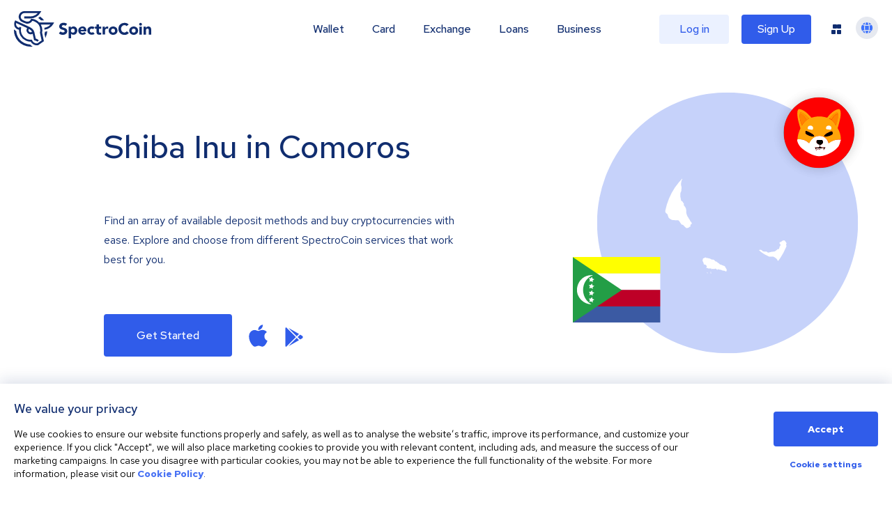

--- FILE ---
content_type: image/svg+xml
request_url: https://spectrocoin.com/_next/static/media/mobile_wallet.89c68428.svg
body_size: 316612
content:
<svg xmlns="http://www.w3.org/2000/svg" xmlns:xlink="http://www.w3.org/1999/xlink" width="370.999" height="273" viewBox="0 0 370.999 273">
  <defs>
    <clipPath id="clip-path">
      <rect id="Rectangle_417" data-name="Rectangle 417" width="326" height="273" transform="translate(127 5490)" fill="#121b45"/>
    </clipPath>
    <filter id="Image_275" x="-30.691" y="-50.754" width="447.383" height="661.509" filterUnits="userSpaceOnUse">
      <feOffset dy="20" input="SourceAlpha"/>
      <feGaussianBlur stdDeviation="25" result="blur"/>
      <feFlood flood-opacity="0.161"/>
      <feComposite operator="in" in2="blur"/>
      <feComposite in="SourceGraphic"/>
    </filter>
  </defs>
  <g id="Group_9530" data-name="Group 9530" transform="translate(-127 -1545)">
    <g id="phonescreen" transform="translate(0 -3945)" clip-path="url(#clip-path)">
      <g transform="matrix(1, 0, 0, 1, 127, 5490)" filter="url(#Image_275)">
        <image id="Image_275-2" data-name="Image 275" width="202" height="480" transform="matrix(0.98, -0.21, 0.21, 0.98, 44.31, 46.24)" xlink:href="[data-uri]"/>
      </g>
    </g>
    <g id="cube11" transform="translate(408 1593.896)">
      <path id="Fill_7" data-name="Fill 7" d="M0,42.766,24.125,28.118V0L0,14.7Z" transform="translate(24.125 14.255)" fill="#fa9419"/>
      <path id="Fill_8" data-name="Fill 8" d="M24.125,42.766,0,28.118V0L24.125,14.7Z" transform="translate(0 14.192)" fill="#121b45"/>
      <path id="Fill_9" data-name="Fill 9" d="M0,14.411,24.125,0,48.249,14.411,24.125,29.059Z" transform="translate(0 0)" fill="#fefefe"/>
    </g>
    <g id="cube22" transform="translate(449.75 1760.896)">
      <path id="Fill_7-2" data-name="Fill 7" d="M0,42.766,24.125,28.118V0L0,14.7Z" transform="translate(24.125 14.255)" fill="#fcea80"/>
      <path id="Fill_8-2" data-name="Fill 8" d="M24.125,42.766,0,28.118V0L24.125,14.7Z" transform="translate(0 14.192)" fill="#121b45"/>
      <path id="Fill_9-2" data-name="Fill 9" d="M0,14.411,24.125,0,48.249,14.411,24.125,29.059Z" transform="translate(0 0)" fill="#fefefe"/>
    </g>
  </g>
</svg>


--- FILE ---
content_type: image/svg+xml
request_url: https://spectrocoin.com/assets/images/countries/km.svg
body_size: 354
content:
<?xml version="1.0" standalone="no"?>
<!DOCTYPE svg PUBLIC "-//W3C//DTD SVG 20010904//EN"
 "http://www.w3.org/TR/2001/REC-SVG-20010904/DTD/svg10.dtd">
<svg version="1.0" xmlns="http://www.w3.org/2000/svg"
 width="1024.000000pt" height="1024.000000pt" viewBox="0 0 1024.000000 1024.000000"
 preserveAspectRatio="xMidYMid meet">
<metadata>
Created by potrace 1.10, written by Peter Selinger 2001-2011
</metadata>
<g transform="translate(0.000000,1024.000000) scale(0.100000,-0.100000)"
fill="#ffffff" stroke="none">
<path d="M882 9214 c-24 -19 -49 -27 -94 -32 -52 -4 -66 -10 -86 -34 -15 -18
-33 -28 -50 -28 -15 0 -65 -14 -111 -32 -77 -31 -86 -37 -123 -92 -66 -96 -88
-162 -88 -264 0 -76 -3 -91 -20 -107 -24 -22 -25 -39 -4 -96 20 -56 64 -336
64 -410 0 -35 -9 -78 -24 -116 -13 -33 -29 -98 -36 -144 -11 -73 -10 -91 4
-138 23 -79 21 -152 -8 -209 -57 -115 -60 -135 -47 -374 6 -120 14 -246 18
-281 l5 -63 -60 -76 c-39 -49 -91 -135 -142 -239 -92 -183 -94 -197 -39 -291
20 -34 29 -62 29 -93 0 -88 70 -192 167 -250 27 -16 36 -32 58 -104 57 -189
74 -221 142 -272 34 -25 92 -62 130 -81 80 -42 148 -51 398 -52 l160 -1 52
-35 c34 -23 59 -50 73 -79 12 -24 52 -88 91 -141 l69 -98 65 -13 c62 -12 67
-15 95 -60 17 -25 74 -84 128 -129 l97 -82 61 4 c70 4 154 42 169 75 6 15 22
24 48 28 45 8 57 30 57 108 0 61 3 66 51 95 19 12 44 31 54 42 18 20 18 21 -3
43 -11 12 -23 38 -27 57 -5 28 -16 42 -50 63 -34 22 -44 35 -50 64 -10 54 -38
103 -84 148 -31 30 -41 47 -41 71 0 25 -8 39 -34 61 -37 30 -67 90 -122 243
-32 90 -34 102 -34 230 0 207 -39 321 -152 449 l-48 55 0 87 0 87 -35 21 c-26
15 -35 27 -35 46 0 29 -44 76 -100 105 -30 15 -39 28 -58 87 -12 38 -22 94
-22 124 0 36 -7 65 -19 86 -18 29 -19 45 -14 195 6 161 7 164 40 224 21 38 35
81 38 110 2 27 9 108 16 179 11 125 10 132 -11 185 -33 84 -39 245 -11 324 12
33 21 77 21 99 0 30 9 54 34 91 l34 51 -5 122 -6 121 -59 73 c-65 79 -78 104
-78 149 0 38 -27 55 -116 76 -38 8 -103 26 -145 40 -98 31 -135 31 -177 -2z"/>
<path d="M9589 3693 c-14 -2 -53 -28 -88 -58 -34 -30 -68 -55 -74 -55 -7 0
-29 -5 -50 -11 -68 -19 -84 -113 -22 -141 14 -6 25 -20 25 -30 0 -10 7 -35 15
-55 15 -37 15 -37 -19 -72 -36 -37 -58 -86 -70 -156 -4 -22 -14 -57 -23 -77
-15 -37 -18 -38 -66 -38 -48 0 -53 -3 -121 -67 -42 -40 -99 -82 -140 -103 -65
-33 -77 -35 -179 -38 -86 -3 -116 -8 -141 -23 -18 -11 -50 -19 -76 -19 -25 -1
-56 -7 -70 -15 -14 -8 -48 -14 -76 -15 -47 0 -55 3 -93 41 l-41 42 -73 -6
c-39 -3 -107 1 -150 7 -67 11 -83 17 -115 48 -20 19 -59 50 -86 68 -44 30 -53
32 -101 26 -29 -3 -60 -9 -69 -12 -27 -10 -18 -44 17 -62 17 -9 56 -41 85 -69
29 -29 58 -53 64 -53 7 0 32 -17 57 -38 89 -74 175 -125 379 -224 l207 -100
155 4 155 5 105 -59 c122 -69 193 -133 225 -203 27 -60 87 -118 137 -135 39
-12 106 -80 155 -156 31 -49 109 -91 222 -120 69 -18 77 -23 126 -79 58 -68
105 -172 105 -236 0 -56 22 -89 81 -121 69 -39 131 -38 186 2 35 26 42 37 52
87 14 74 4 390 -14 453 -7 25 -16 104 -19 177 -7 143 -3 156 50 169 28 7 29
10 10 55 -12 29 -27 106 -52 257 -3 18 -19 49 -37 69 -30 34 -32 43 -39 132
-9 133 -20 165 -65 188 -32 16 -41 28 -65 93 -20 56 -27 94 -27 149 -1 64 -5
79 -27 108 -14 19 -36 52 -49 74 l-23 41 21 64 21 65 -24 47 c-14 25 -49 77
-78 114 l-53 68 -57 -1 c-31 -1 -69 -4 -83 -6z"/>
<path d="M3280 2300 c-6 -12 -21 -20 -36 -20 -39 0 -99 -35 -113 -67 -7 -15
-15 -62 -18 -105 -6 -73 -4 -78 27 -130 22 -35 39 -80 49 -133 l16 -80 45 -6
c94 -14 149 -51 179 -122 l21 -48 -20 -39 c-11 -22 -20 -51 -20 -65 0 -25 0
-25 35 -11 33 14 36 14 66 -11 31 -26 33 -27 165 -24 114 2 134 0 134 -13 0
-41 65 -62 87 -27 13 21 38 19 116 -10 36 -13 40 -12 55 8 9 12 33 25 53 28
34 6 41 3 107 -54 39 -34 73 -61 76 -61 2 0 6 12 8 26 5 42 32 53 71 29 23
-14 57 -21 122 -25 84 -5 90 -7 93 -27 4 -24 16 -30 27 -13 10 17 32 11 63
-15 25 -21 40 -25 95 -25 63 0 105 -14 230 -78 4 -2 7 8 7 22 0 15 7 29 15 32
11 5 15 22 15 67 0 55 -4 66 -49 137 -28 42 -60 98 -72 123 -24 50 -62 76
-144 100 -28 8 -83 31 -123 51 -39 20 -86 36 -104 36 -42 1 -64 14 -117 72
-24 26 -67 59 -96 74 -36 17 -57 35 -65 55 -7 16 -20 29 -30 29 -10 0 -41 8
-69 17 -38 12 -56 24 -67 45 -8 15 -38 46 -68 68 -50 38 -57 40 -123 40 -65 0
-77 4 -164 50 -71 37 -105 50 -137 50 -28 0 -54 8 -73 21 -27 19 -32 20 -78 6
l-50 -14 -12 28 c-11 27 -15 29 -65 29 -43 0 -55 -4 -64 -20z"/>
<path d="M3750 1126 c0 -79 10 -118 29 -114 12 2 15 14 13 48 -5 83 -13 120
-28 120 -10 0 -14 -14 -14 -54z"/>
<path d="M3470 1120 c-12 -8 -11 -17 12 -62 l27 -53 0 63 c1 63 -6 73 -39 52z"/>
</g>
</svg>


--- FILE ---
content_type: image/svg+xml
request_url: https://spectrocoin.com/assets/images/countries/km.svg
body_size: 346
content:
<?xml version="1.0" standalone="no"?>
<!DOCTYPE svg PUBLIC "-//W3C//DTD SVG 20010904//EN"
 "http://www.w3.org/TR/2001/REC-SVG-20010904/DTD/svg10.dtd">
<svg version="1.0" xmlns="http://www.w3.org/2000/svg"
 width="1024.000000pt" height="1024.000000pt" viewBox="0 0 1024.000000 1024.000000"
 preserveAspectRatio="xMidYMid meet">
<metadata>
Created by potrace 1.10, written by Peter Selinger 2001-2011
</metadata>
<g transform="translate(0.000000,1024.000000) scale(0.100000,-0.100000)"
fill="#ffffff" stroke="none">
<path d="M882 9214 c-24 -19 -49 -27 -94 -32 -52 -4 -66 -10 -86 -34 -15 -18
-33 -28 -50 -28 -15 0 -65 -14 -111 -32 -77 -31 -86 -37 -123 -92 -66 -96 -88
-162 -88 -264 0 -76 -3 -91 -20 -107 -24 -22 -25 -39 -4 -96 20 -56 64 -336
64 -410 0 -35 -9 -78 -24 -116 -13 -33 -29 -98 -36 -144 -11 -73 -10 -91 4
-138 23 -79 21 -152 -8 -209 -57 -115 -60 -135 -47 -374 6 -120 14 -246 18
-281 l5 -63 -60 -76 c-39 -49 -91 -135 -142 -239 -92 -183 -94 -197 -39 -291
20 -34 29 -62 29 -93 0 -88 70 -192 167 -250 27 -16 36 -32 58 -104 57 -189
74 -221 142 -272 34 -25 92 -62 130 -81 80 -42 148 -51 398 -52 l160 -1 52
-35 c34 -23 59 -50 73 -79 12 -24 52 -88 91 -141 l69 -98 65 -13 c62 -12 67
-15 95 -60 17 -25 74 -84 128 -129 l97 -82 61 4 c70 4 154 42 169 75 6 15 22
24 48 28 45 8 57 30 57 108 0 61 3 66 51 95 19 12 44 31 54 42 18 20 18 21 -3
43 -11 12 -23 38 -27 57 -5 28 -16 42 -50 63 -34 22 -44 35 -50 64 -10 54 -38
103 -84 148 -31 30 -41 47 -41 71 0 25 -8 39 -34 61 -37 30 -67 90 -122 243
-32 90 -34 102 -34 230 0 207 -39 321 -152 449 l-48 55 0 87 0 87 -35 21 c-26
15 -35 27 -35 46 0 29 -44 76 -100 105 -30 15 -39 28 -58 87 -12 38 -22 94
-22 124 0 36 -7 65 -19 86 -18 29 -19 45 -14 195 6 161 7 164 40 224 21 38 35
81 38 110 2 27 9 108 16 179 11 125 10 132 -11 185 -33 84 -39 245 -11 324 12
33 21 77 21 99 0 30 9 54 34 91 l34 51 -5 122 -6 121 -59 73 c-65 79 -78 104
-78 149 0 38 -27 55 -116 76 -38 8 -103 26 -145 40 -98 31 -135 31 -177 -2z"/>
<path d="M9589 3693 c-14 -2 -53 -28 -88 -58 -34 -30 -68 -55 -74 -55 -7 0
-29 -5 -50 -11 -68 -19 -84 -113 -22 -141 14 -6 25 -20 25 -30 0 -10 7 -35 15
-55 15 -37 15 -37 -19 -72 -36 -37 -58 -86 -70 -156 -4 -22 -14 -57 -23 -77
-15 -37 -18 -38 -66 -38 -48 0 -53 -3 -121 -67 -42 -40 -99 -82 -140 -103 -65
-33 -77 -35 -179 -38 -86 -3 -116 -8 -141 -23 -18 -11 -50 -19 -76 -19 -25 -1
-56 -7 -70 -15 -14 -8 -48 -14 -76 -15 -47 0 -55 3 -93 41 l-41 42 -73 -6
c-39 -3 -107 1 -150 7 -67 11 -83 17 -115 48 -20 19 -59 50 -86 68 -44 30 -53
32 -101 26 -29 -3 -60 -9 -69 -12 -27 -10 -18 -44 17 -62 17 -9 56 -41 85 -69
29 -29 58 -53 64 -53 7 0 32 -17 57 -38 89 -74 175 -125 379 -224 l207 -100
155 4 155 5 105 -59 c122 -69 193 -133 225 -203 27 -60 87 -118 137 -135 39
-12 106 -80 155 -156 31 -49 109 -91 222 -120 69 -18 77 -23 126 -79 58 -68
105 -172 105 -236 0 -56 22 -89 81 -121 69 -39 131 -38 186 2 35 26 42 37 52
87 14 74 4 390 -14 453 -7 25 -16 104 -19 177 -7 143 -3 156 50 169 28 7 29
10 10 55 -12 29 -27 106 -52 257 -3 18 -19 49 -37 69 -30 34 -32 43 -39 132
-9 133 -20 165 -65 188 -32 16 -41 28 -65 93 -20 56 -27 94 -27 149 -1 64 -5
79 -27 108 -14 19 -36 52 -49 74 l-23 41 21 64 21 65 -24 47 c-14 25 -49 77
-78 114 l-53 68 -57 -1 c-31 -1 -69 -4 -83 -6z"/>
<path d="M3280 2300 c-6 -12 -21 -20 -36 -20 -39 0 -99 -35 -113 -67 -7 -15
-15 -62 -18 -105 -6 -73 -4 -78 27 -130 22 -35 39 -80 49 -133 l16 -80 45 -6
c94 -14 149 -51 179 -122 l21 -48 -20 -39 c-11 -22 -20 -51 -20 -65 0 -25 0
-25 35 -11 33 14 36 14 66 -11 31 -26 33 -27 165 -24 114 2 134 0 134 -13 0
-41 65 -62 87 -27 13 21 38 19 116 -10 36 -13 40 -12 55 8 9 12 33 25 53 28
34 6 41 3 107 -54 39 -34 73 -61 76 -61 2 0 6 12 8 26 5 42 32 53 71 29 23
-14 57 -21 122 -25 84 -5 90 -7 93 -27 4 -24 16 -30 27 -13 10 17 32 11 63
-15 25 -21 40 -25 95 -25 63 0 105 -14 230 -78 4 -2 7 8 7 22 0 15 7 29 15 32
11 5 15 22 15 67 0 55 -4 66 -49 137 -28 42 -60 98 -72 123 -24 50 -62 76
-144 100 -28 8 -83 31 -123 51 -39 20 -86 36 -104 36 -42 1 -64 14 -117 72
-24 26 -67 59 -96 74 -36 17 -57 35 -65 55 -7 16 -20 29 -30 29 -10 0 -41 8
-69 17 -38 12 -56 24 -67 45 -8 15 -38 46 -68 68 -50 38 -57 40 -123 40 -65 0
-77 4 -164 50 -71 37 -105 50 -137 50 -28 0 -54 8 -73 21 -27 19 -32 20 -78 6
l-50 -14 -12 28 c-11 27 -15 29 -65 29 -43 0 -55 -4 -64 -20z"/>
<path d="M3750 1126 c0 -79 10 -118 29 -114 12 2 15 14 13 48 -5 83 -13 120
-28 120 -10 0 -14 -14 -14 -54z"/>
<path d="M3470 1120 c-12 -8 -11 -17 12 -62 l27 -53 0 63 c1 63 -6 73 -39 52z"/>
</g>
</svg>


--- FILE ---
content_type: application/javascript; charset=UTF-8
request_url: https://spectrocoin.com/_next/static/chunks/85554-48737740a490b0ba.js
body_size: 54023
content:
(self.webpackChunk_N_E=self.webpackChunk_N_E||[]).push([[85554,82355,97636,12399,6729,23977,87e3,82755,77988,29109,89355,17727,15027,29430,67206,58812,58488,71434,92313,17858,10571,4300,53406],{82075:function(e,a,o){var s={ar:o(82355),de:o(97636),el:o(12399),en:o(6729),"es-ES":o(23977),et:o(87e3),fr:o(82755),it:o(77988),ja:o(29109),ko:o(89355),lt:o(17727),lv:o(15027),nl:o(29430),pl:o(67206),"pt-BR":o(58812),"pt-PT":o(40894),ru:o(71434),tr:o(92313),uk:o(17858),vi:o(10571),"zh-CN":o(4300),"zh-TW":o(53406)};e.exports=s},85554:function(e,a,o){"use strict";o.d(a,{Z:function(){return p}});var s=o(11163),t=o(9008),i=o.n(t),r=o(67294),n=o(82075),c=o.n(n),u=o(28748),f=function(e,a,o,s){var t="en"===a?"".concat(e):"".concat(e,"/").concat(a);if(s)switch(s.type){case u._j.Static:case u._j.CanonicalId:return"".concat(t,"/").concat(s.id);case u._j.RouteId:var i=c()[a][s.id];return i?"".concat(t,"/").concat(i,".html"):null}return null},q=o(27168),l=o(85893),p=function(e){var a,o=e.children,t=e.description,n=e.keywords,c=e.noIndex,p=e.title,m=e.ogImageName,d=(0,s.useRouter)(),h=d.locales,y=d.asPath,b=d.locale,w=d.pathname,k=(0,r.useContext)(q._y).state.page,g=k.find(function(e){return e.type===u._j.CanonicalId}),v=k.find(function(e){return[u._j.RouteId,u._j.Static].includes(e.type)}),T=function(e){var a=arguments.length>1&&void 0!==arguments[1]?arguments[1]:b;return f("",a,w,e)||window.location.pathname};return(0,l.jsxs)(i(),{children:[(0,l.jsx)("title",{children:"".concat(p," | SpectroCoin")}),(0,l.jsx)("meta",{name:"description",content:t}),(0,l.jsx)("meta",{name:"keywords",content:n}),(0,l.jsx)("meta",{charSet:"UTF-8"}),(0,l.jsx)("meta",{name:"robots",content:void 0!==c&&c?"noindex":"all"}),(0,l.jsx)("meta",{httpEquiv:"X-UA-Compatible",content:"IE=edge"}),(0,l.jsx)("meta",{name:"viewport",content:"width=device-width, initial-scale=1"}),(0,l.jsx)("meta",{name:"copyright",content:"Spectro Finance Ltd"}),(0,l.jsx)("meta",{property:"og:title",content:p}),(0,l.jsx)("meta",{name:"twitter:title",content:p}),(0,l.jsx)("meta",{property:"og:description",content:t}),(0,l.jsx)("meta",{name:"twitter:description",content:t}),(0,l.jsx)("meta",{property:"og:site_name",content:"SpectroCoin"}),(0,l.jsx)("meta",{property:"og:type",content:"website"}),(0,l.jsx)("meta",{property:"og:url",content:"https://spectrocoin.com/".concat(b).concat(y),id:"og-url"}),(0,l.jsx)("meta",{property:"og:image",content:"https://spectrocoin.com/og/".concat(m||"sc","-og-fb.png")}),(0,l.jsx)("meta",{property:"og:image:alt",content:"SpectroCoin logo"}),(0,l.jsx)("meta",{property:"og:image:type",content:"image/png"}),(0,l.jsx)("meta",{property:"og:image:width",content:"1200"}),(0,l.jsx)("meta",{property:"og:image:height",content:"630"}),(0,l.jsx)("meta",{property:"twitter:card",content:"summary_large_image"}),(0,l.jsx)("meta",{property:"twitter:site",content:"@SpectroCoin"}),(0,l.jsx)("meta",{property:"twitter:app:id:iphone",content:"923696089"}),(0,l.jsx)("meta",{property:"twitter:app:id:ipad",content:"923696089"}),(0,l.jsx)("meta",{property:"twitter:app:id:googleplay",content:"lt.spectrofinance.spectrocoin.android.wallet"}),(0,l.jsx)("meta",{name:"twitter:image",content:"https://spectrocoin.com/og/".concat(m||"sc","-og-tw.png")}),(0,l.jsx)("meta",{property:"twitter:image:alt",content:"SpectroCoin logo"}),(0,l.jsx)("meta",{name:"twitter:image:width",content:"1500"}),(0,l.jsx)("meta",{name:"twitter:image:height",content:"1500"}),!g&&h.map(function(e){var a=T(v,e);return a&&(0,l.jsx)("link",{rel:"alternate",hrefLang:e,href:encodeURI("https://spectrocoin.com".concat(a.replace("spectrocoin-exchange","spectrocoin-pro")))},e)}),(a=T(g||v,b))&&(0,l.jsx)("link",{rel:"canonical",href:encodeURI("https://spectrocoin.com".concat(a.replace("spectrocoin-exchange","spectrocoin-pro")))}),o]})}},82355:function(e){"use strict";e.exports=JSON.parse('{"routes.JustasDobiliauskas":"about/justas-dobiliauskas","routes.MantasMockevicius":"about/mantas-mockevicius","routes.VytautasKaralevicius":"about/vytautas-karalevicius","routes.about":"عن","routes.acceptablePolicy":"terms/acceptablePolicy","routes.amlPolicy":"terms/amlPolicy","routes.anexExchange":"terms/exchange","routes.anexLoans":"terms/loans","routes.annexDedicatedIban":"terms/dedicated-iban","routes.applePay":"apple-pay","routes.bitcoin-wallet":"محفظة-بيتكوين","routes.bitcoinWallet":"محفظة-بيتكوين","routes.bugBounty":"مكافأة-اكتشاف-الخلل","routes.business":"اقبل-الدفع-ببيتكوين","routes.buyAndSell":"صرافة-بيتكوين","routes.buyBitcoin":"شراء-العملة-المشفرة","routes.card":"بطاقة-الدفع","routes.complaintsManagementPolicy":"complaints-management-policy","routes.contact":"اتصل-بنا","routes.contisCardTerms":"terms/contis-terms-and-conditions","routes.contisPrivacyPolicy":"terms/contis-privacy-policy","routes.cookiePolicy":"terms/cookiePolicy","routes.drupal":"plugins/accept-bitcoin-drupal","routes.eWalletTermsAndConditions":"terms/ewallet-terms-and-conditions","routes.exchangePrivacyPolicy":"terms/exchange-privacy-policy","routes.exchangeRiskWarningStatement":"terms/exchange-risk-warning-statement","routes.exchangeTermsOfService":"terms/exchange-terms-of-service","routes.faq":"المساعدة","routes.faqs.1INCH":"faqs/العملات/1inch","routes.faqs.AAVE":"faqs/العملات/معلومات-aave","routes.faqs.ADA":"faqs/العملات/cardano","routes.faqs.ALGO":"faqs/العملات/معلومات-algorand","routes.faqs.APT":"faqs/العملات/معلومات-apt","routes.faqs.ATOM":"faqs/العملات/معلومات-cosmos","routes.faqs.AVAX":"faqs/currencies/avalanche-information","routes.faqs.BAT":"faqs/العملات/معلومات-basic-attention-token","routes.faqs.BCH":"faqs/currencies/bitcoin-cash-information","routes.faqs.BNB":"faqs/العملات/معلومات-bnb","routes.faqs.BNK":"faqs/العملات/معلومات-banker","routes.faqs.BTC":"faqs/العملات/معلومات-البيتكوين","routes.faqs.BUSD":"faqs/العملات/معلومات-busd","routes.faqs.CELO":"faqs/العملات/celo-معلومات","routes.faqs.CHZ":"faqs/العملات/معلومات-chiliz","routes.faqs.COMP":"faqs/العملات/معلومات-compound","routes.faqs.DAI":"faqs/العملات/معلومات-dai","routes.faqs.DASH":"faqs/العملات/معلومات-dash","routes.faqs.DOGE":"faqs/العملات/معلومات-dogecoin","routes.faqs.DOT":"faqs/العملات/معلومات-polkadot","routes.faqs.ENJ":"faqs/العملات/معلومات-enjin-coin","routes.faqs.EOS":"faqs/العملات/eos-معلومات","routes.faqs.ETH":"faqs/العملات/معلومات-الethereum","routes.faqs.EURC":"faqs/العملات/معلومات-euroc","routes.faqs.FIL":"faqs/العملات/معلومات-filecoin","routes.faqs.GRT":"faqs/العملات/معلومات-the-graph","routes.faqs.HOT":"faqs/العملات/معلومات-holo","routes.faqs.LINK":"faqs/العملات/معلومات-chainlink","routes.faqs.LTC":"faqs/العملات/معلومات-litecoin","routes.faqs.MANA":"faqs/العملات/معلومات-decentraland","routes.faqs.MASK":"faqs/العملات/معلومات-mask","routes.faqs.MATIC":"faqs/العملات/معلومات-polygon","routes.faqs.MIOTA":"faqs/العملات/معلومات-iota","routes.faqs.MKR":"faqs/العملات/معلومات-maker","routes.faqs.NEAR":"faqs/currencies/near-information","routes.faqs.NEO":"faqs/العملات/neo-معلومات","routes.faqs.ONT":"faqs/العملات/معلومات-ontology","routes.faqs.PAX":"faqs/العملات/معلومات-paxos-standard","routes.faqs.SAND":"faqs/العملات/معلومات-sand","routes.faqs.SHIB":"faqs/العملات/معلومات-shiba-inu","routes.faqs.SNX":"faqs/العملات/معلومات-synthetix","routes.faqs.SOL":"faqs/العملات/معلومات-solana","routes.faqs.SUSHI":"faqs/العملات/معلومات-sushiswap","routes.faqs.TRX":"faqs/العملات/tron-معلومات","routes.faqs.TUSD":"faqs/العملات/معلومات-trueusd","routes.faqs.UMA":"faqs/العملات/معلومات-uma","routes.faqs.UNI":"faqs/العملات/معلومات-uniswap","routes.faqs.USDC":"faqs/العملات/معلومات-usd-coin","routes.faqs.USDP":"faqs/العملات/معلومات-pax-dollar","routes.faqs.USDT":"faqs/العملات/معلومات-tether","routes.faqs.VET":"faqs/العملات/معلومات-vechain","routes.faqs.XEM":"faqs/العملات/معلومات-nem","routes.faqs.XLM":"faqs/العملات/معلومات-stellar","routes.faqs.XRP":"faqs/العملات/معلومات-ripple","routes.faqs.XTZ":"faqs/العملات/tezos-معلومات","routes.faqs.ZEC":"faqs/العملات/معلومات-zcash","routes.faqs.ZIL":"faqs/العملات/معلومات-zilliqa","routes.faqs.ZRX":"faqs/العملات/zrx","routes.faqs.cryptoDebitCard":"faqs/get-started-at-spectrocoin/crypto-debit-card","routes.faqs.cryptoLoans":"faqs/get-started-at-spectrocoin/crypto-loans","routes.faqs.dedicatedIban":"faqs/get-started-at-spectrocoin/dedicated-iban","routes.faqs.merchantServices":"faqs/get-started-at-spectrocoin/merchant-services","routes.faqs.spectrocoin":"faqs/get-started-at-spectrocoin/spectrocoin","routes.faqs.walletAndExchange":"faqs/get-started-at-spectrocoin/wallet-and-exchange","routes.faqs.getStartedAtSpectroCoin":"faqs/get-started-at-spectrocoin","routes.faqs.whyIsSpectroCoinProNotAvailableAnymore":"faqs/crypto-exchange/why-is-SpectroCoin-Pro-not-available-anymore","routes.faqs.accountVerification":"faqs/الحساب-والتوثيق","routes.faqs.areThereAnyBitcoinTransactionLimits":"faqs/صرافة-بيتكوين-الإيداع-والسحب/هل-يوجد-أي-حدود-لعمليات-تحويل-بيتكوين","routes.faqs.areThereAnyIbanTransactionLimits":"faqs/iban-شخصي/هل-يوجد-اي-حدود-لعمليات-التحويل-للiban","routes.faqs.areThereAnyLoanWithdrawalFeesOrLimitsAtSpectroCoin":"faqs/قروض-crypto/هل-يوجد-أي-رسوم-أو-حدود-لسحب-القرض-في-spectrocoin","routes.faqs.bitcoinExchangeDepositWithdraw":"faqs/عمليات-تحويل-بيتكوين","routes.faqs.bitcoinMobileWallet":"faqs/محفظة-بيتكوين-للجوال","routes.faqs.bitcoins":"faqs/بيتكوين","routes.faqs.buyAndSell":"faqs/الشراء-والإنفاق","routes.faqs.canICancelATransactionInTheProcess":"faqs/صرافة-بيتكوين-الإيداع-والسحب/هل-يمكنني-إلغاء-عملية-تحويل-لاتزال-قيد-الإنتظار","routes.faqs.canIPayForPetrolWithMyCard":"faqs/بطاقة-مسبقة-الدفع/كيف-تطلب-بطاقة-spectrocoin","routes.faqs.canIPayFromAnotherPersonsAccount":"faqs/الحساب-والتوثيق/هل-يمكنني-الدفع-من-حساب-شخص-أخر","routes.faqs.canIUseBnkTokenAtSpectroCoinLoans":"faqs/قروض-crypto/هل-يمكنني-استخدام-bnk-token-في-قروض-spectrocoin","routes.faqs.canIUseOtherPersonsDocuments":"faqs/الحساب-والتوثيق/هل-يمكنني-استخدام-وثائق-أوبيانات-شخص-أخر-لإنشاء-أو-توثيق-حساب-سبيكتروكوين","routes.faqs.canIWithdrawToAnotherPersonsAccount":"faqs/الحساب-والتوثيق/هل-يمكنني-السحب-لحساب-شخص-أخر","routes.faqs.currencies":"faqs/العملات","routes.faqs.doIGetNotificationAboutSuccessfulBitcoinTransaction":"faqs/التجار-ومعالجة-المدفوعات/هل-تصلني-إشعارات-حول-عمليات-تحويل-البيتكوين-التي-تمت-بنجاح","routes.faqs.doYouHaveTutorials":"faqs/الأسئلة-الأخرى/هل-لديكم-دروس-تعليمية","routes.faqs.exchange":"faqs/صرافة-crypto","routes.faqs.howCanIAcceptBitcoinPaymentInOnlineShop":"faqs/التجار-ومعالجة-المدفوعات/كيف-يمكنني-قبول-مدفوعات-بيتكوين-في-متجري-الإلكتروني","routes.faqs.howCanILinkMyCardToSpectrocoinAccount":"faqs/الحساب-والتوثيق/كيف-يمكنني-ربط-بطاقتي-إلى-حساب-spectrocoin","routes.faqs.howCanIRegisterAsAMerchant":"faqs/التجار-ومعالجة-المدفوعات/كيف-يمكنني-التسجيل-كتاجر","routes.faqs.howCanIVerifyMyPrepaidCard":"faqs/بطاقة-مسبقة-الدفع/كيف-يمكنني-توثيق-البطاقة-المسبقة-الدفع-الخاصة-بي","routes.faqs.howToAcceptBitcoinPaymentsInPhysicalShop":"faqs/التجار-ومعالجة-المدفوعات/كيف-يمكنني-قبول-مدفوعات-بيتكوين-في-متجري","routes.faqs.howToBuyBitcoinWithAdvcash":"faqs/الشراء-والإنفاق/كيف-تشتري-بيتكوين-مع-advcash","routes.faqs.howToBuyBitcoinWithCreditCard":"faqs/الشراء-والإنفاق/كيف-تشتري-بيتكوين-عن-طريق-بطاقة-ائتمان-دائنة-أو-مدينة","routes.faqs.howToBuyBitcoinWithLocalBank":"faqs/الشراء-والإنفاق/كيف-تشتري-البيتكوين-عن-طريق-التحويل-المصرفي-المحلي","routes.faqs.howToBuyBitcoinWithNeteller":"faqs/الشراء-والإنفاق/كيف-يمكن-شراء-البيتكوين-عن-طريق-Neteller","routes.faqs.howToBuyBitcoinWithPayeer":"faqs/الشراء-والإنفاق/كيف-تشتري-بيتكوين-عن-طريق-payeer","routes.faqs.howToBuyBitcoinWithSepa":"faqs/الشراء-والإنفاق/كيف-تشتري-البيتكوين-عن-طريق sepa-instant","routes.faqs.howToBuyBitcoinWithWire":"faqs/الشراء-والإنفاق/كيف-تشتري-البيتكوين-عن-طريق-التحويل-المصرفي-الدولي","routes.faqs.howToBuyBitcoins":"كيف-تشتري-بيتكوين","routes.faqs.howToBuyBitcoinsWithSkrill":"faqs/الشراء-والإنفاق/كيف-يمكن-شراء-البيتكوين-عن-طريق-skrill","routes.faqs.howToComplyWithKYC":"faqs/الحساب-والتوثيق/كيف-يمكنك-الامتثال-لـ-kyc؟","routes.faqs.howToDepositCryptocurrenciesToYourSpectroCoinExchangeAccount":"faqs/صرافة-crypto/كيفية-إيداع-العملات-المشفرة-لحساب-الصرافة-الخاص-بك-على-spectrocoin-exchange","routes.faqs.howToDepositFiatCurrenciesToExchange":"faqs/صرافة-crypto/كيفية-إيداع-العملات-الورقية-لحساب-الصرافة-الخاص-بك-على-spectrocoin-exchange","routes.faqs.howCanIReOpenMyHackedAccount":"faqs/account-and-verification/how-can-i-re-open-my-hacked-account","routes.faqs.howDoIChangeTHe2FAOption":"faqs/account-and-verification/how-do-i-change-the-2fa-option","routes.faqs.whatDocumentsDoINeedForVerification":"faqs/account-and-verification/what-documents-do-i-need-for-verification","routes.faqs.whatIsTwoFactorAuthentication":"faqs/account-and-verification/what-is-two-factor-authentication-2fa","routes.faqs.whatToDoIfILostAccessToMyEmail":"faqs/account-and-verification/what-to-do-if-i-have-lost-access-to-my-email","routes.faqs.whyWasMyKYCApplicationRejected":"faqs/account-and-verification/why-was-my-kyc-application-rejected","routes.faqs.howToFindMyIbanNumber":"faqs/iban-شخصي/كيف-يمكن-ايجاد-رقم-iban-الخاص-بي","routes.faqs.howToGetBitcoinWalletForAndroidMobilePhone":"faqs/محفظة-بيتكوين-للجوال/كيف-يمكنني-الحصول-على-محفظة-بيتكوين-لأجهزة-أندرويد","routes.faqs.howToGetBitcoinWalletForIOSMobilePhone":"faqs/محفظة-بيتكوين-للجوال/كيف-يمكنني-الحصول-على-محفظة-بيتكوين-لأجهزة-ios","routes.faqs.howToGetCardCredentials":"faqs/بطاقة-مسبقة-الدفع/كيف-يمكنني-الحصول-على-بيانات-بطاقتي-ورقم-ال-pin","routes.faqs.howToGetCryptoLoanAtSpectroCoin":"faqs/قروض-crypto/كيف-يمكن-الحصول-على-قروض-crypto-في-spectrocoin","routes.faqs.howToMakeWithdrawalsWithDedicatedIban":"faqs/iban-شخصي/كيف-يمكنني-إجراء-عمليات-السحب-عن-طريق-حساب-iban-المخصص-من-spectrocoin","routes.faqs.howToPassIbanVerification":"faqs/iban-شخصي/كيف-يمكن-المطالبة-ب-iban","routes.faqs.howToRepaySpectroCoinLoan":"faqs/قروض-crypto/كيف-يمكن-سداد-قرض-spectrocoin","routes.faqs.howToSellBitcoinsForSkrill":"faqs/الشراء-والإنفاق/كيف-يمكن-بيع-البيتكوين-لskrill","routes.faqs.howToSetStopLossAndTakeProfitLimitsAtSpectroCoinPro":"faqs/crypto-exchange/how-to-set-stop-loss-and-take-profit-limits-at-spectrocoin-pro","routes.faqs.howToSpendBitcoinOnAmazon":"faqs/الشراء-والإنفاق/كيف-يمكن-إنفاق-البيتكوين-في-موقع-amazon","routes.faqs.howToStartTradingAtSpectroCoinExchange":"faqs/صرافة-crypto/كيف-تبدأ-التداول-في-spectrocoin-exchange","routes.faqs.howToVerifyPrepaidCard":"faqs/بطاقة-مسبقة-الدفع/كيف-يمكنني-توثيق-البطاقة-المسبقة-الدفع-الخاصة-بي","routes.faqs.howToWithdrawCryptocurrenciesFromYourSpectroCoinExchangeAccount":"faqs/صرافة-crypto/كيفية-سحب-العملات-المشفرة-من-حساب-الصرافة-الخاص-بك-على-spectrocoin-exchange","routes.faqs.howToWithdrawFiatCurrenciesToExchange":"faqs/صرافة-crypto/كيفية-سحب-العملات-الورقية-من-حساب-الصرافة-الخاص-بك-على-spectrocoin-exchange","routes.faqs.iSeeOrderCardOptionButCantUseIt":"faqs/بطاقة-مسبقة-الدفع/أنا-أرى-خيار-طلب-البطاقة-ولكن-لا-يمكنني-استعماله-لماذا","routes.faqs.informationAboutPrepaidCardDelivery":"faqs/بطاقة-مسبقة-الدفع/معلومات-حول-عملية-توصيل-البطاقة-المسبقة-الدفع","routes.faqs.isBitcoinDivisible":"faqs/بيتكوين/هل-البيتكوين-قابل-للتجزئة","routes.faqs.isProfileVerificationAsMerchantNeeded":"faqs/التجار-ومعالجة-المدفوعات/هل-يجب-علي-أن-أوثق-حسابي-كتاجر","routes.faqs.loans":"faqs/قروض-crypto","routes.faqs.otherQuestions":"faqs/الأسئلة-الأخرى","routes.faqs.paymentProcessing":"faqs/التجار-ومعالجة-المدفوعات","routes.faqs.personalIban":"faqs/iban-شخصي","routes.faqs.prepaidCard":"faqs/بطاقة-مسبقة-الدفع","routes.faqs.technicalDifficulties":"faqs/iban-شخصي/ماذا-أفعل-إذا-واجهت-صعوبات-فنية","routes.faqs.wBTC":"faqs/العملات/معلومات-wrapped-bitcoin","routes.faqs.whatAreSpectroCoinExchangeVouchers":"faqs/صرافة-crypto/ماهي-كوبونات-spectrocoin-exchange","routes.faqs.whatAreTheTradingFeesAndLimitsOnSpectroCoinExchange":"faqs/صرافة-crypto/ما-هي-رسوم-وحدود-التداول-في-spectrocoin-exchange","routes.faqs.whatIsBitcoin":"faqs/بيتكوين/ماهي-بيتكوين","routes.faqs.whatIsCollateralAndWhatCurrenciesCanIUseForIt":"faqs/قروض-crypto/ماهي-الضمانات-وماهي-العملات-التي-يمكنني-استخدامها-مقابلها","routes.faqs.whatIsLtvRatioAndHowToMaintainIt":"faqs/قروض-crypto/ماهو-معدل-ltv-وكيف-يمكن-صيانته","routes.faqs.whatIsPartnershipProgram":"faqs/الأسئلة-الأخرى/ماهو-برنامج-الشراكة","routes.faqs.whatIsPersonalDedicatedIban":"faqs/iban-شخصي/ماهو-الiban-الشخصي-المخصص","routes.faqs.whatIsPrivateKey":"faqs/بيتكوين/ماهو-المفتاح-الخاص","routes.faqs.whatIsPublicKey":"faqs/بيتكوين/ماهو-المفتاح-العام","routes.faqs.whatIsReferralProgram":"faqs/الأسئلة-الأخرى/ماهو-برنامج-دعوة-صديق","routes.faqs.whatIsTheDifferenceBetweenDifferentOrderTypes":"faqs/صرافة-crypto/ما-هو-الفرق-بين-مختلف-أنواع-الطلبات","routes.faqs.whatIsWithdrawalAddressWhitelisting":"faqs/صرافة-crypto/ماهي-القائمة-البيضاء-لعنوان-السحب","routes.faqs.whereIsSpectrocoin":"faqs/other-questions/where-is-spectrocoin-company","routes.faqs.whoCanApplyForDedicatedIban":"faqs/iban-شخصي/من-يمكنه-المطالبة-بحساب-iban-مخصص-من-spectrocoin","routes.faqs.whyDoIHaveToProvideMyTaxIDNumber":"faqs/بطاقة-مسبقة-الدفع/لماذا-يجب-علي-تقديم-رقم-التعريف-الضريبي-الخاص-بي؟","routes.faqs.whyDoINeedToVerifyMyAccount":"faqs/الحساب-والتوثيق/لماذا-يجب-علي-توثيق-حسابي","routes.faqs.whyICanTrustSpectrocoin":"faqs/other-questions/why-can-i-trust-spectrocoin","routes.faqs.whyIsMyBitcoinDepositTransactionStillPending":"faqs/صرافة-بيتكوين-الإيداع-والسحب/لماذا-لاتزال-عملية-إيداع-البيتكوين-قيد-الانتظار","routes.faqs.willDedicatedIbanBeInMyOwnName":"faqs/iban-شخصي/هل-سيكون-حساب-iban-المخصص-من-spectrocoin-بإسمي","routes.faqs.withWhichCurrenciesICanLoadMyCard":"faqs/بطاقة-مسبقة-الدفع/ماهي-العملات-التي-أستطيع-شحن-بطاقتي-بها","routes.feesAndLimits":"fees-and-limits","routes.generalTermsAndCondition":"terms/general-terms-and-conditions","routes.referralProgramPolicy":"terms/referralPolicy","routes.integrationApi":"integration/spectrocoin","routes.libraries":"integration/libraries","routes.loans":"قروض-crypto","routes.loansAcceptableUseStatement":"terms/loans-acceptable-use-statement","routes.loansDisclaimer":"terms/loans-disclaimer","routes.loansGeneralTermsAndConditions":"terms/loans-general-terms-and-conditions","routes.loansPrivacyPolicy":"terms/loans-privacy-policy","routes.loansRiskWarningStatement":"terms/loans-risk-warning-statement","routes.magento":"plugins/accept-bitcoin-magento","routes.magento2":"plugins/magento2","routes.mediaKit":"media-kit","routes.newContisTerms":"terms/contis-new-terms-and-conditions","routes.news":"اخبار","routes.newsItem":"اخبار/معاينة","routes.not-found":"/404.html","routes.openCart":"plugins/accept-bitcoin-opencart","routes.paymentButtons":"merchant/buttons","routes.perveskCardTerms":"terms/pervesk-card-terms-and-conditions","routes.perveskCardTerms_2024_07_15":"terms/pervesk-card-terms-and-conditions/2024-07-15","routes.perveskCardTerms_old":"terms/pervesk-card-terms-and-conditions/2022-06-14","routes.perveskPrivacyPolicy":"terms/pervesk-privacy-policy","routes.plugins":"integration/plugins","routes.prestaShop":"plugins/accept-bitcoin-prestashop","routes.privacyPolicy":"terms/privacy-policy","routes.privacyPolicyEu":"terms/privacy-policy-eu","routes.rates":"اسعار-صرافة-بيتكوين","routes.referral":"اكسب-بيتكوين","routes.riskWarning":"terms/riskWarning","routes.supportedCountries":"في-جميع-أنحاء-العالم","routes.terms":"terms","routes.termsAndConditions":"terms-and-conditions","routes.termsCard":"terms/card","routes.virtualCurrencyAgreement":"terms/virtualCurrencyAgreement","routes.virtueMart":"plugins/accept-bitcoin-virtuemart","routes.whmcs":"plugins/accept-bitcoin-whmcs","routes.wooCommerce":"plugins/accept-bitcoin-wordpress-woocommerce","routes.zenCart":"plugins/accept-bitcoin-zencart"}')},97636:function(e){"use strict";e.exports=JSON.parse('{"routes.JustasDobiliauskas":"about/justas-dobiliauskas","routes.MantasMockevicius":"about/mantas-mockevicius","routes.VytautasKaralevicius":"about/vytautas-karalevicius","routes.about":"about","routes.acceptablePolicy":"terms/acceptablePolicy","routes.amlPolicy":"terms/amlPolicy","routes.anexExchange":"terms/exchange","routes.anexLoans":"terms/loans","routes.annexDedicatedIban":"terms/dedicated-iban","routes.applePay":"apple-pay","routes.bitcoin-wallet":"bitcoin-wallet","routes.bitcoinWallet":"bitcoin-wallet","routes.bugBounty":"bug-bounty","routes.business":"accept-bitcoin-payments","routes.buyAndSell":"bitcoin-exchange","routes.buyBitcoin":"buy-crypto","routes.card":"bitcoin-debit-card","routes.complaintsManagementPolicy":"complaints-management-policy","routes.contact":"contact","routes.contisCardTerms":"terms/contis-terms-and-conditions","routes.referralProgramPolicy":"terms/referralPolicy","routes.contisPrivacyPolicy":"terms/contis-privacy-policy","routes.cookiePolicy":"terms/cookiePolicy","routes.drupal":"plugins/accept-bitcoin-drupal","routes.eWalletTermsAndConditions":"terms/ewallet-terms-and-conditions","routes.exchangePrivacyPolicy":"terms/exchange-privacy-policy","routes.exchangeRiskWarningStatement":"terms/exchange-risk-warning-statement","routes.exchangeTermsOfService":"terms/exchange-terms-of-service","routes.faq":"help","routes.faqs.1INCH":"faqs/currencies/1inch-information","routes.faqs.AAVE":"faqs/currencies/aave-information","routes.faqs.ADA":"faqs/currencies/cardano-information","routes.faqs.ALGO":"faqs/currencies/algorand-information","routes.faqs.APT":"faqs/currencies/apt-information","routes.faqs.ATOM":"faqs/currencies/cosmos-information","routes.faqs.AVAX":"faqs/currencies/avalanche-information","routes.faqs.BAT":"faqs/currencies/basic-attention-token-information","routes.faqs.BCH":"faqs/currencies/bitcoin-cash-information","routes.faqs.BNB":"faqs/currencies/bnb-information","routes.faqs.BNK":"faqs/currencies/banker-information","routes.faqs.BTC":"faqs/currencies/bitcoin-information","routes.faqs.BUSD":"faqs/currencies/busd-information","routes.faqs.CELO":"faqs/currencies/celo-information","routes.faqs.CHZ":"faqs/currencies/chiliz-information","routes.faqs.COMP":"faqs/currencies/compound-information","routes.faqs.DAI":"faqs/currencies/dai-information","routes.faqs.DASH":"faqs/currencies/dash-information","routes.faqs.DOGE":"faqs/currencies/dogecoin-information","routes.faqs.DOT":"faqs/currencies/polkadot-information","routes.faqs.ENJ":"faqs/currencies/enjin-coin-information","routes.faqs.EOS":"faqs/currencies/eos-information","routes.faqs.ETH":"faqs/currencies/ethereum-information","routes.faqs.EURC":"faqs/currencies/euroc-information","routes.faqs.FIL":"faqs/currencies/filecoin-information","routes.faqs.GRT":"faqs/currencies/the-graph-information","routes.faqs.HOT":"faqs/currencies/holo-information","routes.faqs.LINK":"faqs/currencies/chainlink-information","routes.faqs.LTC":"faqs/currencies/litecoin-information","routes.faqs.MANA":"faqs/currencies/decentraland-information","routes.faqs.MASK":"faqs/currencies/mask-information","routes.faqs.MATIC":"faqs/currencies/polygon-information","routes.faqs.MIOTA":"faqs/currencies/iota-information","routes.faqs.MKR":"faqs/currencies/maker-information","routes.faqs.NEAR":"faqs/currencies/near-information","routes.faqs.NEO":"faqs/currencies/neo-information","routes.faqs.ONT":"faqs/currencies/ontology-information","routes.faqs.PAX":"faqs/currencies/paxos-standard-information","routes.faqs.SAND":"faqs/currencies/sand-information","routes.faqs.SHIB":"faqs/currencies/shiba-inu-information","routes.faqs.SNX":"faqs/currencies/synthetix-information","routes.faqs.SOL":"faqs/currencies/solana-information","routes.faqs.SUSHI":"faqs/currencies/sushiswap-information","routes.faqs.TRX":"faqs/currencies/tron-information","routes.faqs.TUSD":"faqs/currencies/trueusd-information","routes.faqs.UMA":"faqs/currencies/uma-information","routes.faqs.UNI":"faqs/currencies/uniswap-information","routes.faqs.USDC":"faqs/currencies/usd-coin-information","routes.faqs.USDP":"faqs/currencies/pax-dollar-information","routes.faqs.USDT":"faqs/currencies/tether-information","routes.faqs.VET":"faqs/currencies/vechain-information","routes.faqs.XEM":"faqs/currencies/nem-information","routes.faqs.XLM":"faqs/currencies/stellar-information","routes.faqs.XRP":"faqs/currencies/ripple-information","routes.faqs.XTZ":"faqs/currencies/tezos-information","routes.faqs.ZEC":"faqs/currencies/zcash-information","routes.faqs.ZIL":"faqs/currencies/zilliqa-information","routes.faqs.ZRX":"faqs/currencies/0x-information","routes.faqs.cryptoDebitCard":"faqs/get-started-at-spectrocoin/crypto-debit-card","routes.faqs.cryptoLoans":"faqs/get-started-at-spectrocoin/crypto-loans","routes.faqs.dedicatedIban":"faqs/get-started-at-spectrocoin/dedicated-iban","routes.faqs.merchantServices":"faqs/get-started-at-spectrocoin/merchant-services","routes.faqs.spectrocoin":"faqs/get-started-at-spectrocoin/spectrocoin","routes.faqs.walletAndExchange":"faqs/get-started-at-spectrocoin/wallet-and-exchange","routes.faqs.getStartedAtSpectroCoin":"faqs/get-started-at-spectrocoin","routes.faqs.whyIsSpectroCoinProNotAvailableAnymore":"faqs/crypto-exchange/why-is-SpectroCoin-Pro-not-available-anymore","routes.faqs.accountVerification":"faqs/account-and-verification","routes.faqs.areThereAnyBitcoinTransactionLimits":"faqs/bitcoin-exchange-deposits-and-withdrawals/are-there-any-bitcoin-transaction-limits","routes.faqs.areThereAnyIbanTransactionLimits":"faqs/personal-iban/are-there-any-iban-transaction-limits","routes.faqs.areThereAnyLoanWithdrawalFeesOrLimitsAtSpectroCoin":"faqs/crypto-loans/are-there-any-loan-withdrawal-fees-or-limits-at-spectrocoin","routes.faqs.bitcoinExchangeDepositWithdraw":"faqs/bitcoin-transactions","routes.faqs.bitcoinMobileWallet":"faqs/bitcoin-mobile-wallet","routes.faqs.bitcoins":"faqs/bitcoins","routes.faqs.buyAndSell":"faqs/buy-and-spend","routes.faqs.canICancelATransactionInTheProcess":"faqs/bitcoin-exchange-deposits-and-withdrawals/can-i-cancel-a-transaction-in-the-process","routes.faqs.canIPayForPetrolWithMyCard":"faqs/prepaid-card/how-to-order-a-spectrocoin-card","routes.faqs.canIPayFromAnotherPersonsAccount":"faqs/account-and-verification/can-i-pay-from-another-person\'s-account","routes.faqs.canIUseBnkTokenAtSpectroCoinLoans":"faqs/crypto-loans/can-i-use-bnk-token-at-spectrocoin-loans","routes.faqs.canIUseOtherPersonsDocuments":"faqs/account-and-verification/can-i-use-other-person\'s-documents-or-data-for-creating-and-verifying-spectrocoin-account","routes.faqs.canIWithdrawToAnotherPersonsAccount":"faqs/account-and-verification/can-i-withdraw-to-another-person-account","routes.faqs.currencies":"faqs/currencies","routes.faqs.doIGetNotificationAboutSuccessfulBitcoinTransaction":"faqs/merchants-and-payment-processing/do-i-get-a-notification-about-successful-bitcoin-transaction","routes.faqs.doYouHaveTutorials":"faqs/other-questions/do-you-have-tutorials","routes.faqs.exchange":"faqs/crypto-exchange","routes.faqs.howCanIAcceptBitcoinPaymentInOnlineShop":"faqs/merchants-and-payment-processing/how-can-i-accept-bitcoin-payments-in-my-online-shop","routes.faqs.howCanILinkMyCardToSpectrocoinAccount":"faqs/account-and-verification/how-can-i-link-my-card-to-my-spectrocoin-account","routes.faqs.howCanIRegisterAsAMerchant":"faqs/merchants-and-payment-processing/how-can-i-register-as-a-merchant","routes.faqs.howCanIVerifyMyPrepaidCard":"faqs/prepaid-card/how-can-i-verify-my-prepaid-card","routes.faqs.howToAcceptBitcoinPaymentsInPhysicalShop":"faqs/merchants-and-payment-processing/how-can-i-accept-bitcoin-payments-in-my-physical-shop","routes.faqs.howToBuyBitcoinWithAdvcash":"faqs/buy-and-spend/how-to-buy-bitcoin-with-advcash","routes.faqs.howToBuyBitcoinWithCreditCard":"faqs/buy-and-spend/how-to-buy-bitcoin-with-credit-or-debit-card","routes.faqs.howToBuyBitcoinWithLocalBank":"faqs/buy-and-spend/how-to-buy-bitcoin-with-local-bank-wire","routes.faqs.howToBuyBitcoinWithNeteller":"faqs/buy-and-spend/how-to-buy-bitcoin-with-neteller","routes.faqs.howToBuyBitcoinWithPayeer":"faqs/buy-and-spend/how-to-buy-bitcoin-with-payeer","routes.faqs.howToBuyBitcoinWithSepa":"faqs/buy-and-spend/how-to-buy-bitcoin-with-sepa-instant","routes.faqs.howToBuyBitcoinWithWire":"faqs/buy-and-spend/how-to-buy-bitcoin-with-international-bank-wire","routes.faqs.howToBuyBitcoins":"how-to-buy-bitcoin","routes.faqs.howToBuyBitcoinsWithSkrill":"faqs/buy-and-spend/how-to-buy-bitcoins-with-skrill","routes.faqs.howCanIReOpenMyHackedAccount":"faqs/account-and-verification/how-can-i-re-open-my-hacked-account","routes.faqs.howDoIChangeTHe2FAOption":"faqs/account-and-verification/how-do-i-change-the-2fa-option","routes.faqs.whatDocumentsDoINeedForVerification":"faqs/account-and-verification/what-documents-do-i-need-for-verification","routes.faqs.whatIsTwoFactorAuthentication":"faqs/account-and-verification/what-is-two-factor-authentication-2fa","routes.faqs.whatToDoIfILostAccessToMyEmail":"faqs/account-and-verification/what-to-do-if-i-have-lost-access-to-my-email","routes.faqs.whyWasMyKYCApplicationRejected":"faqs/account-and-verification/why-was-my-kyc-application-rejected","routes.faqs.howToComplyWithKYC":"faqs/account-and-verification/how-to-comply-with-kyc","routes.faqs.howToDepositCryptocurrenciesToYourSpectroCoinExchangeAccount":"faqs/crypto-exchange/how-to-deposit-cryptocurrencies-to-your-spectrocoin-exchange-account","routes.faqs.howToDepositFiatCurrenciesToExchange":"faqs/crypto-exchange/how-to-deposit-fiat-currencies-to-your-spectrocoin-exchange-account","routes.faqs.howToFindMyIbanNumber":"faqs/personal-iban/how-to-find-my-iban-number","routes.faqs.howToGetBitcoinWalletForAndroidMobilePhone":"faqs/bitcoin-mobile-wallet/how-to-get-bitcoin-wallet-for-android-mobile-phone","routes.faqs.howToGetBitcoinWalletForIOSMobilePhone":"faqs/bitcoin-mobile-wallet/how-to-get-bitcoin-wallet-for-ios-mobile-phone","routes.faqs.howToGetCardCredentials":"faqs/prepaid-card/how-can-i-get-my-card-credentials-and-pin-number","routes.faqs.howToGetCryptoLoanAtSpectroCoin":"faqs/crypto-loans/how-to-get-crypto-loan-at-spectrocoin","routes.faqs.howToMakeWithdrawalsWithDedicatedIban":"faqs/personal-iban/how-to-make-withdrawals-with-my-dedicated-spectrocoin-iban-account","routes.faqs.howToPassIbanVerification":"faqs/personal-iban/how-to-claim-iban","routes.faqs.howToRepaySpectroCoinLoan":"faqs/crypto-loans/how-to-repay-spectrocoin-loan","routes.faqs.howToSellBitcoinsForSkrill":"faqs/buy-and-spend/how-to-sell-bitcoins-for-skrill","routes.faqs.howToSetStopLossAndTakeProfitLimitsAtSpectroCoinPro":"faqs/crypto-exchange/how-to-set-stop-loss-and-take-profit-limits-at-spectrocoin-pro","routes.faqs.howToSpendBitcoinOnAmazon":"faqs/buy-and-spend/how-to-spend-bitcoin-on-amazon","routes.faqs.howToStartTradingAtSpectroCoinExchange":"faqs/crypto-exchange/how-to-start-trading-at-spectrocoin-exchange","routes.faqs.howToVerifyPrepaidCard":"faqs/prepaid-card/how-can-i-verify-my-prepaid-card","routes.faqs.howToWithdrawCryptocurrenciesFromYourSpectroCoinExchangeAccount":"faqs/crypto-exchange/how-to-withdraw-cryptocurrencies-from-your-spectrocoin-exchange-account","routes.faqs.howToWithdrawFiatCurrenciesToExchange":"faqs/crypto-exchange/how-to-withdraw-fiat-currencies-from-your-spectrocoin-exchange-account","routes.faqs.iSeeOrderCardOptionButCantUseIt":"faqs/prepaid-card/i-see-order-card-option-but-i-cant-use-it-why","routes.faqs.informationAboutPrepaidCardDelivery":"faqs/prepaid-card/information-about-prepaid-card-delivery-process","routes.faqs.isBitcoinDivisible":"faqs/bitcoins/is-bitcoin-divisible","routes.faqs.isProfileVerificationAsMerchantNeeded":"faqs/merchants-and-payment-processing/do-i-need-to-verify-my-profile-as-a-merchant","routes.faqs.loans":"faqs/crypto-loans","routes.faqs.otherQuestions":"faqs/other-questions","routes.faqs.paymentProcessing":"faqs/merchants-and-payment-processing","routes.faqs.personalIban":"faqs/personal-iban","routes.faqs.prepaidCard":"faqs/prepaid-card","routes.faqs.technicalDifficulties":"faqs/personal-iban/what-to-do-if-i-am-experiencing-technical-difficulties","routes.faqs.wBTC":"faqs/currencies/wrapped-bitcoin-information","routes.faqs.whatAreSpectroCoinExchangeVouchers":"faqs/crypto-exchange/what-are-spectrocoin-exchange-vouchers","routes.faqs.whatAreTheTradingFeesAndLimitsOnSpectroCoinExchange":"faqs/crypto-exchange/what-are-the-trading-fees-and-limits-on-spectrocoin-exchange","routes.faqs.whatIsBitcoin":"faqs/bitcoins/what-is-bitcoin","routes.faqs.whatIsCollateralAndWhatCurrenciesCanIUseForIt":"faqs/crypto-loans/what-is-collateral-and-what-currencies-can-i-use-for-it","routes.faqs.whatIsLtvRatioAndHowToMaintainIt":"faqs/crypto-loans/what-is-ltv-ratio-and-how-to-maintain-it","routes.faqs.whatIsPartnershipProgram":"faqs/other-questions/what-is-partnership-program","routes.faqs.whatIsPersonalDedicatedIban":"faqs/personal-iban/what-is-a-personal-dedicated-iban","routes.faqs.whatIsPrivateKey":"faqs/bitcoins/what-is-a-private-key","routes.faqs.whatIsPublicKey":"faqs/bitcoins/what-is-a-public-key","routes.faqs.whatIsReferralProgram":"faqs/other-questions/what-is-the-referral-program","routes.faqs.whatIsTheDifferenceBetweenDifferentOrderTypes":"faqs/crypto-exchange/what-is-the-difference-between-different-order-types","routes.faqs.whatIsWithdrawalAddressWhitelisting":"faqs/crypto-exchange/what-is-withdrawal-address-whitelisting","routes.faqs.whereIsSpectrocoin":"faqs/other-questions/where-is-spectrocoin-company","routes.faqs.whoCanApplyForDedicatedIban":"faqs/personal-iban/who-can-apply-for-the-dedicated-spectrocoin-iban","routes.faqs.whyDoIHaveToProvideMyTaxIDNumber":"faqs/prepaid-card/why-do-i-have-to-provide-my-tax-identification-number","routes.faqs.whyDoINeedToVerifyMyAccount":"faqs/account-and-verification/why-do-i-need-to-verify-my-account","routes.faqs.whyICanTrustSpectrocoin":"faqs/other-questions/why-can-i-trust-spectrocoin","routes.faqs.whyIsMyBitcoinDepositTransactionStillPending":"faqs/bitcoin-exchange-deposits-and-withdrawals/why-is-my-bitcoin-deposit-transaction-still-pending","routes.faqs.willDedicatedIbanBeInMyOwnName":"faqs/personal-iban/will-the-dedicated-spectrocoin-iban-account-be-in-my-own-name","routes.faqs.withWhichCurrenciesICanLoadMyCard":"faqs/prepaid-card/with-which-currencies-i-can-load-my-card","routes.feesAndLimits":"fees-and-limits","routes.generalTermsAndCondition":"terms/general-terms-and-conditions","routes.integrationApi":"integration/spectrocoin","routes.libraries":"integration/libraries","routes.loans":"crypto-loans","routes.loansAcceptableUseStatement":"terms/loans-acceptable-use-statement","routes.loansDisclaimer":"terms/loans-disclaimer","routes.loansGeneralTermsAndConditions":"terms/loans-general-terms-and-conditions","routes.loansPrivacyPolicy":"terms/loans-privacy-policy","routes.loansRiskWarningStatement":"terms/loans-risk-warning-statement","routes.magento":"plugins/accept-bitcoin-magento","routes.magento2":"plugins/magento2","routes.mediaKit":"media-kit","routes.newContisTerms":"terms/contis-new-terms-and-conditions","routes.news":"news","routes.newsItem":"news/view","routes.not-found":"/404.html","routes.openCart":"plugins/accept-bitcoin-opencart","routes.paymentButtons":"merchant/buttons","routes.perveskCardTerms":"terms/pervesk-card-terms-and-conditions","routes.perveskCardTerms_2024_07_15":"terms/pervesk-card-terms-and-conditions/2024-07-15","routes.perveskCardTerms_old":"terms/pervesk-card-terms-and-conditions/2022-06-14","routes.perveskPrivacyPolicy":"terms/pervesk-privacy-policy","routes.plugins":"integration/plugins","routes.prestaShop":"plugins/accept-bitcoin-prestashop","routes.privacyPolicy":"terms/privacy-policy","routes.privacyPolicyEu":"terms/privacy-policy-eu","routes.rates":"bitcoin-price-rates","routes.referral":"earn-bitcoins","routes.riskWarning":"terms/riskWarning","routes.supportedCountries":"worldwide","routes.terms":"terms","routes.termsAndConditions":"terms-and-conditions","routes.termsCard":"terms/card","routes.virtualCurrencyAgreement":"terms/virtualCurrencyAgreement","routes.virtueMart":"plugins/accept-bitcoin-virtuemart","routes.whmcs":"plugins/accept-bitcoin-whmcs","routes.wooCommerce":"plugins/accept-bitcoin-wordpress-woocommerce","routes.zenCart":"plugins/accept-bitcoin-zencart"}')},12399:function(e){"use strict";e.exports=JSON.parse('{"routes.JustasDobiliauskas":"about/justas-dobiliauskas","routes.MantasMockevicius":"about/mantas-mockevicius","routes.VytautasKaralevicius":"about/vytautas-karalevicius","routes.about":"σχετικα","routes.acceptablePolicy":"terms/acceptablePolicy","routes.amlPolicy":"terms/amlPolicy","routes.anexExchange":"terms/exchange","routes.anexLoans":"terms/loans","routes.annexDedicatedIban":"terms/dedicated-iban","routes.bitcoinWallet":"bitcoin-πορτοφολι","routes.bugBounty":"ανταμοιβη-αναφορας-σφαλματων","routes.business":"δεχτειτε-πληρωμες-bitcoin","routes.buyAndSell":"ανταλλαγη-bitcoin","routes.buyBitcoin":"αγορα-bitcoin","routes.card":"χρεωστικη-καρτα-bitcoin","routes.complaintsManagementPolicy":"complaints-management-policy","routes.contact":"επικοινωνια","routes.contisCardTerms":"terms/contis-terms-and-conditions","routes.contisPrivacyPolicy":"terms/contis-privacy-policy","routes.cookiePolicy":"terms/cookiePolicy","routes.drupal":"plugins/accept-bitcoin-drupal","routes.eWalletTermsAndConditions":"terms/ewallet-terms-and-conditions","routes.exchangePrivacyPolicy":"terms/exchange-privacy-policy","routes.referralProgramPolicy":"terms/referralPolicy","routes.exchangeRiskWarningStatement":"terms/exchange-risk-warning-statement","routes.exchangeTermsOfService":"terms/exchange-terms-of-service","routes.faq":"βοηθεια","routes.faqs.1INCH":"faqs/currencies/1inch-information","routes.faqs.AVAX":"faqs/currencies/avalanche-information","routes.faqs.BCH":"faqs/currencies/bitcoin-cash-information","routes.faqs.NEAR":"faqs/currencies/near-information","routes.faqs.AAVE":"συχνες-ερωτησεις/νομισματα/πληροφοριες-aave","routes.faqs.ADA":"συχνεςερωτησεις/νομισματα/cardano-πληροφοριες","routes.faqs.ALGO":"συχνες-ερωτησεις/νομισματα/πληροφοριες-algorand","routes.faqs.ATOM":"συχνεςερωτησεις/νομισματα/cosmos-πληροφοριες","routes.faqs.BAT":"συχνες-ερωτησεις/νομισματα/πληροφοριες-basic-attention-token","routes.faqs.BNK":"συχνες-ερωτησεις/νομισματα/πληροφοριες-banker","routes.faqs.BTC":"συχνες-ερωτησεις/νομισματα/πληροφοριες-bitcoin","routes.faqs.CELO":"faqs/currencies/celo-information","routes.faqs.CHZ":"συχνεςερωτησεις/νομισματα/chiliz-πληροφοριες","routes.faqs.COMP":"συχνες-ερωτησεις/νομισματα/πληροφοριες-compound","routes.faqs.DAI":"συχνες-ερωτησεις/νομισματα/πληροφοριες-dai","routes.faqs.DASH":"συχνες-ερωτησεις/νομισματα/πληροφοριες-dash","routes.faqs.DOGE":"συχνες-ερωτησεις/νομισματα/πληροφοριες-dogecoin","routes.faqs.DOT":"συχνεςερωτησεις/νομισματα/polkadot-πληροφοριες","routes.faqs.ENJ":"συχνεςερωτησεις/νομισματα/enjin-coin-πληροφοριες","routes.faqs.EOS":"faqs/currencies/eos-information","routes.faqs.ETH":"συχνες-ερωτησεις/νομισματα/πληροφοριες-ethereum","routes.faqs.FIL":"συχνεςερωτησεις/νομισματα/filecoin-πληροφοριες","routes.faqs.GRT":"συχνεςερωτησεις/νομισματα/the-graph-πληροφοριες","routes.faqs.HOT":"συχνεςερωτησεις/νομισματα/holo-πληροφοριες","routes.faqs.LINK":"συχνες-ερωτησεις/νομισματα/πληροφοριες-chainlink","routes.faqs.LTC":"συχνες-ερωτησεις/νομισματα/πληροφοριες-litecoin","routes.faqs.MANA":"συχνεςερωτησεις/νομισματα/decentraland-πληροφοριες       ","routes.faqs.MATIC":"συχνες-ερωτησεις/νομισματα/πληροφοριες-polygon","routes.faqs.MIOTA":"συχνεςερωτησεις/νομισματα/iota-πληροφοριες","routes.faqs.MKR":"συχνες-ερωτησεις/νομισματα/πληροφοριες-maker","routes.faqs.NEO":"faqs/currencies/neo-information","routes.faqs.ONT":"συχνεςερωτησεις/νομισματα/ontology-πληροφοριες","routes.faqs.PAX":"συχνες-ερωτησεις/νομισματα/πληροφοριες-paxos-standard","routes.faqs.SHIB":"συχνες-ερωτησεις/νομισματα/πληροφοριες-shiba-inu","routes.faqs.SNX":"συχνεςερωτησεις/νομισματα/synthetix-πληροφοριες","routes.faqs.SUSHI":"συχνες-ερωτησεις/νομισματα/πληροφοριες-sushiswap","routes.faqs.TRX":"faqs/currencies/tron-information","routes.faqs.TUSD":"συχνες-ερωτησεις/νομισματα/πληροφοριες-trueusd","routes.faqs.UMA":"συχνεςερωτησεις/νομισματα/uma-πληροφοριες","routes.faqs.UNI":"συχνες-ερωτησεις/νομισματα/πληροφοριες-uniswap","routes.faqs.USDC":"συχνες-ερωτησεις/νομισματα/πληροφοριες-usd-coin","routes.faqs.USDP":"faqs/currencies/pax-dollar-information","routes.faqs.USDT":"συχνες-ερωτησεις/νομισματα/πληροφοριες-tether","routes.faqs.VET":"συχνεςερωτησεις/νομισματα/vechain-πληροφοριες","routes.faqs.XEM":"συχνες-ερωτησεις/νομισματα/πληροφοριες-nem","routes.faqs.XLM":"συχνες-ερωτησεις/νομισματα/πληροφοριες-stellar","routes.faqs.XRP":"συχνες-ερωτησεις/νομισματα/πληροφοριες-ripple","routes.faqs.XTZ":"faqs/currencies/tezos-information","routes.faqs.ZEC":"συχνες-ερωτησεις/νομισματα/πληροφοριες-zcash","routes.faqs.ZIL":"συχνεςερωτησεις/νομισματα/zilliqa-πληροφοριες","routes.faqs.ZRX":"συχνες-ερωτησεις/νομισματα/πληροφοριες-0x","routes.faqs.cryptoDebitCard":"faqs/get-started-at-spectrocoin/crypto-debit-card","routes.faqs.cryptoLoans":"faqs/get-started-at-spectrocoin/crypto-loans","routes.faqs.dedicatedIban":"faqs/get-started-at-spectrocoin/dedicated-iban","routes.faqs.merchantServices":"faqs/get-started-at-spectrocoin/merchant-services","routes.faqs.spectrocoin":"faqs/get-started-at-spectrocoin/spectrocoin","routes.faqs.walletAndExchange":"faqs/get-started-at-spectrocoin/wallet-and-exchange","routes.faqs.getStartedAtSpectroCoin":"faqs/get-started-at-spectrocoin","routes.faqs.whyIsSpectroCoinProNotAvailableAnymore":"faqs/crypto-exchange/why-is-SpectroCoin-Pro-not-available-anymore","routes.faqs.accountVerification":"συχνες-ερωτησεις/λογαριασμος-και-επαληθευση","routes.faqs.areThereAnyBitcoinTransactionLimits":"συχνες-ερωτησεις/ανταλλαγη-καταθεσεις-και-μεταφορες-bitcoin/υπαρχουν-ορια-στις-συναλλαγες-bitcoin","routes.faqs.areThereAnyIbanTransactionLimits":"συχνες-ερωτησεις/προσωπικος-iban/υπαρχουν-ορια-στις-συναλλαγες-μεσω-iban","routes.faqs.areThereAnyLoanWithdrawalFeesOrLimitsAtSpectroCoin":"συχνες-ερωτησεις/δανεια-crypto/υπαρχουν-τελη-η-ορια-μεταφοράς-δανειου-στη-spectrocoin","routes.faqs.bitcoinExchangeDepositWithdraw":"συχνες-ερωτησεις/bitcoin-συναλλαγες","routes.faqs.bitcoinMobileWallet":"συχνες-ερωτησεις/φορητο-πορτοφολι-bitcoin","routes.faqs.bitcoins":"συχνες-ερωτησεις/bitcoin","routes.faqs.buyAndSell":"συχνες-ερωτησειις/αγορα-και-αναλωση","routes.faqs.canICancelATransactionInTheProcess":"συχνες-ερωτησεις/ανταλλαγη-καταθεσεις-και-μεταφορες-bitcoin/μπορω-να-ακυρωσω-μια-συναλλαγη-σε-εξελιξη","routes.faqs.canIPayForPetrolWithMyCard":"συχνες-ερωτησεις/προπληρωμενη-καρτα/μπορω-να-πληρωσω-το-πετρελαιο-με-την-καρτα-μου","routes.faqs.canIPayFromAnotherPersonsAccount":"συχνες-ερωτησεις/λογαριασμος-και-επαληθευση/μπορω-να-πληρωσω-απο-τον-λογαριασμο-αλλου-προσωπου","routes.faqs.canIUseBnkTokenAtSpectroCoinLoans":"συχνες-ερωτησεις/δανεια-crytpo/μπορω-να-χρησμοποιησω-bnk-token-στη-spectrocoin-loans","routes.faqs.canIUseOtherPersonsDocuments":"συχνες-ερωτησεις/λογαριασμος-και-επαληθευση/μπορω-να-χρησιμοποιησω-τα-εγγραφα-η-τα-δεδομενα-αλλου-προσωπου-για-τη-δημιουργια-και-την-επαληθευση-λογαριασμου-στη-spectrocoin","routes.faqs.canIWithdrawToAnotherPersonsAccount":"συχνες-ερωτησεις/λογαριασμος-και-επαληθευση/μπορω-να-μεταφερω-χρηματα-στον-λογαριασμο-αλλου-προσωπου","routes.faqs.currencies":"συχνες-ερωτησεις/νομισματα/","routes.faqs.doIGetNotificationAboutSuccessfulBitcoinTransaction":"συχνες-ερωτησεις/εμποροι-και-επεξεργασια-πληρωμων/λαμβανω-ειδοποιηση-για-μια επιτυχη-συναλλαγη-με-bitcoin","routes.faqs.doYouHaveTutorials":"συχνες-ερωτησεις/αλλες-ερωτησεις/εχετε-εκπαιδευτικο-υλικο","routes.faqs.exchange":"συχνες-ερωτησεις/ανταλλαγη-crypto","routes.faqs.howCanIAcceptBitcoinPaymentInOnlineShop":"συχνες-ερωτησεις/εμποροι-και-επεξεργασια-πληρωμων/πως-μπορω-να-δεχτω-πληρωμες-με-bitcoin-στο-ηλεκτρονικο-μου-καταστημα","routes.faqs.howCanILinkMyCardToSpectrocoinAccount":"συχνες-ερωτησεις/λογαριασμος-και-επαληθευση/πως-μπορω-να-συνδεσω-την-καρτα-μου-με-τον-λογαριασμο-μου-στη-spectrocoin","routes.faqs.howCanIRegisterAsAMerchant":"συχνες-ερωτησεις/εμποροι-και-επεξεργασια-πληρωμων/πως-μπορω-να-εγγραφω-ως-εμπορος","routes.faqs.howCanIVerifyMyPrepaidCard":"συχνες-ερωτησεις/προπληρωμενη-καρτα/πως-μπορω-να-επαλήθευσω-την-προπληρωμενη-καρτα-μου","routes.faqs.howToAcceptBitcoinPaymentsInPhysicalShop":"συχνες-ερωτησεις/εμποροι-και-επεξεργασια-πληρωμων/πως-μπορω-να-δεχομαι-πληρωμες-με-bitcoin-στο-φυσικο-μου-καταστημα","routes.faqs.howToBuyBitcoinWithAdvcash":"συχνες-ερωτησεις/αγορα-και-αναλωση/πως-μπορω-να-αγορασω-bitcoin-με-το-advcash","routes.faqs.howToBuyBitcoinWithCreditCard":"συχνες-ερωτησεις/αγορα-και-αναλωση/πως-μπορω-να-αγορασω-bitcoin-με-πιστωτικη-η-χρεωστικη-καρτα","routes.faqs.howToBuyBitcoinWithLocalBank":"συχνες-ερωτησεις/αγορα-και-αναλωση/πως-μπορω-να-αγορασω-bitcoin-με-τοπικο-τραπεζικο-εμβασμα","routes.faqs.howToBuyBitcoinWithNeteller":"συχνες-ερωτησεις/αγορα-και-αναλωση/πως-μπορω-να-αγορασω-bitcoin-με-το-neteller","routes.faqs.howToBuyBitcoinWithPayeer":"συχνες-ερωτησεις/αγορα-και-αναλωση/πως-μπορω-να-αγορασω-bitcoin-με-το-payeer","routes.faqs.howToBuyBitcoinWithSepa":"συχνες-ερωτησεις/αγορα-και-αναλωση/πως-μπορω-να-αγορασω-bitcoin-με-το-sepa-instant","routes.faqs.howToBuyBitcoinWithWire":"συχνες-ερωτησεις/αγορα-και-αναλωση/πως-μπορω-να-αγορασω-bitcoin-με-διεθνες-τραπεζικο-εμβασμα","routes.faqs.howCanIReOpenMyHackedAccount":"faqs/account-and-verification/how-can-i-re-open-my-hacked-account","routes.faqs.howDoIChangeTHe2FAOption":"faqs/account-and-verification/how-do-i-change-the-2fa-option","routes.faqs.whatDocumentsDoINeedForVerification":"faqs/account-and-verification/what-documents-do-i-need-for-verification","routes.faqs.whatIsTwoFactorAuthentication":"faqs/account-and-verification/what-is-two-factor-authentication-2fa","routes.faqs.whatToDoIfILostAccessToMyEmail":"faqs/account-and-verification/what-to-do-if-i-have-lost-access-to-my-email","routes.faqs.whyWasMyKYCApplicationRejected":"faqs/account-and-verification/why-was-my-kyc-application-rejected","routes.faqs.howToBuyBitcoins":"τροπος-αγορας-bitcoin","routes.faqs.howToBuyBitcoinsWithSkrill":"συχνες-ερωτησεις/αγορα-και-αναλωση/πως-μπορω-να-αγορασω-bitcoin-με-το-skrill","routes.faqs.howToComplyWithKYC":"συχνες-ερωτησεις/λογαριασμος-και-επαληθευση/τροπος-συμμορφωσης-με-τη-μεθοδο-ταυτοποιησης-kyc","routes.faqs.howToDepositCryptocurrenciesToYourSpectroCoinExchangeAccount":"συχνες-ερωτησεις/ανταλλαγη-στοιχειων-crypto/τροπος-καταθεσης--κρυπτονομισματων-στον-λογαριασμο-που-διατηρειτε-στο-ανταλλακτηριο-της-spectrocoin","routes.faqs.howToDepositFiatCurrenciesToExchange":"συχνες-ερωτησεις/ανταλλαγη-στοιχειων-crypto/τροπος-καταθεσης--παραστατικων-χρηματων-στον-λογαριασμο-που-διατηρειτε-στο-ανταλλακτηριο-της-spectrocoin","routes.faqs.howToFindMyIbanNumber":"συχνες-ερωτησεις/προσωπικος-iban/πως-μπορω-να-βρω-τον-προσωπικο-μου-iban","routes.faqs.howToGetBitcoinWalletForAndroidMobilePhone":"συχνες-ερωτησεις/φορητο-πορτοφολι-bitcoin/πως-μπορειτε-να-αποκτησετε-πορτοφολι-bitcoin-για-κινητα-τηλεφωνα-android","routes.faqs.howToGetBitcoinWalletForIOSMobilePhone":"συχνες-ερωτησεις/φορητο-πορτοφολι-bitcoin/πως-μπορειτε-να-αποκτησετε-πορτοφολι-bitcoin-για-κινητα-τηλεφωνα-ios","routes.faqs.howToGetCardCredentials":"συχνες-ερωτησεις/προπληρωμενη-καρτα/πως-μπορω-να-αποκτησω-τα-διαπιστευτηρια-και-τον-κωδικο-pin-της-καρτας-μου","routes.faqs.howToGetCryptoLoanAtSpectroCoin":"συχνες-ερωτησεις/δανεια-crypto/πως-μπορω-να-παρω-ενα-δανειο-crytpo-στη-spectrocoin","routes.faqs.howToMakeWithdrawalsWithDedicatedIban":"συχνες-ερωτησεις/προσωπικος-iban/πως-μπορω-να-κανω-αναληψεις-με-τον-λογαριασμο-iban-αποκλειστικης-χρησης-που-διατηρω-στη-spectrocoin","routes.faqs.howToPassIbanVerification":"συχνες-ερωτησεις/προσωπικος-iban/πως-μπορω-να-αποκτησω-iban","routes.faqs.howToRepaySpectroCoinLoan":"συχνες-ερωτησεις/δανεια-crypto/πως-μπορω-να-αποπληρωσω-ενα-δανειο-στη-spectrocoin","routes.faqs.howToSellBitcoinsForSkrill":"συχνες-ερωτησεις/αγορα-και-αναλωση/πως-μπορω-να-πουλησω-bitcoin-για-skrill","routes.faqs.howToSetStopLossAndTakeProfitLimitsAtSpectroCoinPro":"faqs/crypto-exchange/how-to-set-stop-loss-and-take-profit-limits-at-spectrocoin-pro","routes.faqs.howToSpendBitcoinOnAmazon":"συχνες-ερωτησεις/αγορα-και-αναλωση/πως-μπορω-να-ξοδεψω-bitcoin-στην-amazon","routes.faqs.howToStartTradingAtSpectroCoinExchange":"συχνες-ερωτσεις/ανταλλαγη-crypto/πως-μπορω-να-ξεκινησω-τις-συναλλαγες-στο-ανταλλακτηριο-της-spectrocoin","routes.faqs.howToVerifyPrepaidCard":"συχνες-ερωτησεις/προπληρωμενη-καρτα/πως-μπορω-να-επαληθευσω-την-προπληρωμενη-καρτα-μου","routes.faqs.howToWithdrawCryptocurrenciesFromYourSpectroCoinExchangeAccount":"συχνες-ερωτησεις/ανταλλακτηριο-crypto/πως-μπορειτε-να-μεταφερετε-κρυπτονομισματα-απο-τον-λογαριασμο-που-διατηρειτε-στο-ανταλλακτηριο-της-spectrocoin","routes.faqs.howToWithdrawFiatCurrenciesToExchange":"συχνες-ερωτησεις/ανταλλακτήριο-crypto/πως-μπορειτε-να-μεταφερετε-π-αποαραστατικα-χρηματα-απο-τον-λογαριασμο-που-διατηρειτε-στο-ανταλλακτηριο-της-spectrocoin","routes.faqs.iSeeOrderCardOptionButCantUseIt":"συχνες-ερωτησεις/προπληρωμενη-καρτα/βλεπω-την-επιλογη-παραγγελιας-καρτας-αλλα-δεν-μπορω-να-τη-χρησιμοποιησω-γιατι","routes.faqs.informationAboutPrepaidCardDelivery":"συχνες-ερωτησεις/προπληρωμενη-καρτα/πληροφοριες-σχετικα-με-τη-διαδικασια-παραδοσης-της-προπληρωμενης-καρτας","routes.faqs.isBitcoinDivisible":"συχνες-ερωτησεις/bitcoin/ειναι-το-bitcoin-διαιρετο","routes.faqs.isProfileVerificationAsMerchantNeeded":"συχνες-ερωτησεις/εμποροι-και-επεξεργασια-πληρωμων/χρειαζεται-να-επαληθευσω-το-προφιλ-μου-ως-εμπορος","routes.faqs.loans":"συχνες-ερωτησεις/δανεια-crypto","routes.faqs.MASK":"faqs/currencies/mask-information","routes.faqs.APT":"faqs/currencies/apt-information","routes.faqs.BNB":"faqs/currencies/bnb-information","routes.faqs.BUSD":"faqs/currencies/busd-information","routes.faqs.EURC":"faqs/currencies/euroc-information","routes.faqs.SAND":"faqs/currencies/sand-information","routes.faqs.otherQuestions":"συχνες-ερωτησεις/αλλες-ερωτησεις","routes.faqs.paymentProcessing":"συχνες-ερωτησεις/εμποροι-και-επεξεργασια-πληρωμων","routes.faqs.personalIban":"συχνες-ερωτησεις/προσωπικος-iban","routes.faqs.prepaidCard":"συχνες-ερωτησεις/προπληρωμενη-καρτα","routes.faqs.technicalDifficulties":"συχνες-ερωτησεις/προσωπικος-iban/τι-να-κανω-αν-αντιμετωπιζω-τεχνικες-δυσκολιες","routes.faqs.wBTC":"συχνες-ερωτησεις/νομισματα/πληροφοριες-wrapped-bitcoin","routes.faqs.whatAreSpectroCoinExchangeVouchers":"συχνες-ερωτησεις/ανταλλακτηριο-crypto/τι-ειναι-τα-κουπονια-του-ανταλλακτηριου-της-spectrocoin","routes.faqs.whatAreTheTradingFeesAndLimitsOnSpectroCoinExchange":"συχνες-ερωτησεις/ανταλλακτηριο-crypto/ποια-ειναι-τα-τελη-και-τα-ορια-συναλλαγης-στο-ανταλλακτηριο-της-spectrocoin","routes.faqs.whatIsBitcoin":"συχνες-ερωτησειςς/bitcoins/τι-ειναι-το-bitcoin","routes.faqs.whatIsCollateralAndWhatCurrenciesCanIUseForIt":"συχνες-ερωτησεις/δανεια-crypto/τι-ειναι-η-εγγυηση-και-για-ποια-νομισματα-μπορω-να-τη-χρησιμοποιησω","routes.faqs.whatIsLtvRatioAndHowToMaintainIt":"συχνες-ερωτησεις/δανεια-crypto/τι-ειναι-ο-δεικτης-ltv-και-πως-να-τον-διατηρησετε","routes.faqs.whatIsPartnershipProgram":"συχνες-ερωτησεις/αλλες-ερωτησεις/τι-ειναι-το-προγραμμα-συνεργασιας","routes.faqs.whatIsPersonalDedicatedIban":"συχνες-ερωτησεις/προσωπικοης-iban/τι-ειναι-ενας-iban-αποκλειστικς-χρησης","routes.faqs.whatIsPrivateKey":"συχνες-ερωτησεις/τι-ειναι-ενα-ιδιωτικο-κλειδι","routes.faqs.whatIsPublicKey":"συχνες-ερωτησεις/bitcoins/τι-ειναι-ενα-δημοσιο-κλειδι","routes.faqs.whatIsReferralProgram":"συχνες-ερωτησεις/αλλες ερωτησεις/τι-ειναι-το-προγραμμα-συστασης","routes.faqs.whatIsTheDifferenceBetweenDifferentOrderTypes":"συχνες-ερωτησεις/ανταλλαγη-crypto/ποια-ειναι-η-διαφορα-μεταξυ-των-διαφορετικων-τυπων-εντολης","routes.faqs.whatIsWithdrawalAddressWhitelisting":"συχνες-ερωτησεις/ανταλλαγη-crypto/τι-είναι-η-διευθυνση-εντολης-μεταφορων-στη-λευκη-λιστα","routes.faqs.whereIsSpectrocoin":"συχνες-ερωτησεις/αλλες-ερωτησεις/που-βρισκεται-η-εταιρεια-της-spectrocoin","routes.faqs.whoCanApplyForDedicatedIban":"συχνες-ερωτησεις/προσωπικος-iban/ποιος-μπορει-να-αιτηθει-ενος-iban-αποκλειστικης-χρησης-στη-spectrocoin","routes.faqs.whyDoIHaveToProvideMyTaxIDNumber":"συχνες-ερωτησεις/προπληρωμενη-καρτα/γιατι-χρειαζεται-να-παρεχω-τον-ΑΦΜ-μου","routes.faqs.whyDoINeedToVerifyMyAccount":"συχνες-ερωτησεις/λογαριασμος-και-επαληθευση/γιατι-χρειαζεται-να-επαληθευσω-τον-λογαριασμο-μου","routes.faqs.whyICanTrustSpectrocoin":"συχνες-ερωτησεις/αλλες-ερωτησεις/γιατι-μπορω-να-εμπιστευομαι-τη-spectrocoin","routes.faqs.whyIsMyBitcoinDepositTransactionStillPending":"συχνες-ερωτησεις/ανταλλαγη-καταθεσεις-και-μεταφορες-bitcoin/γιατι-εκκρεμει-ακόμα-η-συναλλαγη-καταθεσης-bitcoin","routes.faqs.willDedicatedIbanBeInMyOwnName":"συχνες-ερωτησεις/προσωπικος-iban/θα-ειναι-στο-ονομα-μου-ο-λογαριασμος-iban-αποκλειστικης-χρησης-της-spectrosoin","routes.faqs.withWhichCurrenciesICanLoadMyCard":"συχνες-ερωτησεις/προπληρωμενη-καρτα/με-ποια-νομισματα-μπορω-να-φορτισω-την-καρτα-μου","routes.feesAndLimits":"χρεωσεις-και-ορια","routes.generalTermsAndCondition":"terms/general-terms-and-conditions","routes.integrationApi":"integration/spectrocoin","routes.libraries":"integration/libraries","routes.loans":"δανεια-crypto","routes.loansAcceptableUseStatement":"terms/loans-acceptable-use-statement","routes.loansDisclaimer":"terms/loans-disclaimer","routes.loansGeneralTermsAndConditions":"terms/loans-general-terms-and-conditions","routes.loansPrivacyPolicy":"terms/loans-privacy-policy","routes.loansRiskWarningStatement":"terms/loans-risk-warning-statement","routes.magento":"plugins/accept-bitcoin-magento","routes.magento2":"plugins/magento2","routes.mediaKit":"media-kit","routes.newContisTerms":"terms/contis-new-terms-and-conditions","routes.news":"νεα","routes.newsItem":"νεα/εμφανιση","routes.not-found":"/404.html","routes.openCart":"plugins/accept-bitcoin-opencart","routes.paymentButtons":"merchant/buttons","routes.perveskCardTerms":"terms/pervesk-card-terms-and-conditions","routes.perveskCardTerms_2024_07_15":"terms/pervesk-card-terms-and-conditions/2024-07-15","routes.perveskCardTerms_old":"terms/pervesk-card-terms-and-conditions/2022-06-14","routes.perveskPrivacyPolicy":"terms/pervesk-privacy-policy","routes.plugins":"integration/plugins","routes.prestaShop":"plugins/accept-bitcoin-prestashop","routes.privacyPolicy":"terms/privacy-policy","routes.privacyPolicyEu":"terms/privacy-policy-eu","routes.rates":"δεικτες-τιμης-bitcoin","routes.referral":"κερδιστε-bitcoins","routes.riskWarning":"terms/riskWarning","routes.supportedCountries":"χωρες","routes.terms":"terms","routes.termsAndConditions":"terms-and-conditions","routes.termsCard":"terms/card","routes.virtualCurrencyAgreement":"terms/virtualCurrencyAgreement","routes.virtueMart":"plugins/accept-bitcoin-virtuemart","routes.whmcs":"plugins/accept-bitcoin-whmcs","routes.wooCommerce":"plugins/accept-bitcoin-wordpress-woocommerce","routes.zenCart":"plugins/accept-bitcoin-zencart"}')},6729:function(e){"use strict";e.exports=JSON.parse('{"routes.JustasDobiliauskas":"about/justas-dobiliauskas","routes.MantasMockevicius":"about/mantas-mockevicius","routes.VytautasKaralevicius":"about/vytautas-karalevicius","routes.about":"about","routes.acceptablePolicy":"terms/acceptablePolicy","routes.amlPolicy":"terms/amlPolicy","routes.anexExchange":"terms/exchange","routes.anexLoans":"terms/loans","routes.annexDedicatedIban":"terms/dedicated-iban","routes.applePay":"apple-pay","routes.bitcoin-wallet":"bitcoin-wallet","routes.bitcoinWallet":"bitcoin-wallet","routes.bugBounty":"bug-bounty","routes.business":"accept-bitcoin-payments","routes.buyAndSell":"bitcoin-exchange","routes.buyBitcoin":"buy-crypto","routes.card":"bitcoin-debit-card","routes.complaintsManagementPolicy":"complaints-management-policy","routes.contact":"contact","routes.contisCardTerms":"terms/contis-terms-and-conditions","routes.contisPrivacyPolicy":"terms/contis-privacy-policy","routes.cookiePolicy":"terms/cookiePolicy","routes.drupal":"plugins/accept-bitcoin-drupal","routes.referralProgramPolicy":"terms/referralPolicy","routes.eWalletTermsAndConditions":"terms/ewallet-terms-and-conditions","routes.exchangePrivacyPolicy":"terms/exchange-privacy-policy","routes.exchangeRiskWarningStatement":"terms/exchange-risk-warning-statement","routes.exchangeTermsOfService":"terms/exchange-terms-of-service","routes.faq":"help","routes.faqs.1INCH":"faqs/currencies/1inch-information","routes.faqs.AAVE":"faqs/currencies/aave-information","routes.faqs.ADA":"faqs/currencies/cardano-information","routes.faqs.ALGO":"faqs/currencies/algorand-information","routes.faqs.APT":"faqs/currencies/apt-information","routes.faqs.ATOM":"faqs/currencies/cosmos-information","routes.faqs.AVAX":"faqs/currencies/avalanche-information","routes.faqs.BAT":"faqs/currencies/basic-attention-token-information","routes.faqs.BCH":"faqs/currencies/bitcoin-cash-information","routes.faqs.BNB":"faqs/currencies/bnb-information","routes.faqs.BNK":"faqs/currencies/banker-information","routes.faqs.BTC":"faqs/currencies/bitcoin-information","routes.faqs.BUSD":"faqs/currencies/busd-information","routes.faqs.CELO":"faqs/currencies/celo-information","routes.faqs.CHZ":"faqs/currencies/chiliz-information","routes.faqs.COMP":"faqs/currencies/compound-information","routes.faqs.DAI":"faqs/currencies/dai-information","routes.faqs.DASH":"faqs/currencies/dash-information","routes.faqs.DOGE":"faqs/currencies/dogecoin-information","routes.faqs.DOT":"faqs/currencies/polkadot-information","routes.faqs.ENJ":"faqs/currencies/enjin-coin-information","routes.faqs.EOS":"faqs/currencies/eos-information","routes.faqs.ETH":"faqs/currencies/ethereum-information","routes.faqs.EURC":"faqs/currencies/euroc-information","routes.faqs.FIL":"faqs/currencies/filecoin-information","routes.faqs.GRT":"faqs/currencies/the-graph-information","routes.faqs.HOT":"faqs/currencies/holo-information","routes.faqs.LINK":"faqs/currencies/chainlink-information","routes.faqs.LTC":"faqs/currencies/litecoin-information","routes.faqs.MANA":"faqs/currencies/decentraland-information","routes.faqs.MASK":"faqs/currencies/mask-information","routes.faqs.MATIC":"faqs/currencies/polygon-information","routes.faqs.MIOTA":"faqs/currencies/iota-information","routes.faqs.MKR":"faqs/currencies/maker-information","routes.faqs.NEAR":"faqs/currencies/near-information","routes.faqs.NEO":"faqs/currencies/neo-information","routes.faqs.ONT":"faqs/currencies/ontology-information","routes.faqs.PAX":"faqs/currencies/paxos-standard-information","routes.faqs.SAND":"faqs/currencies/sand-information","routes.faqs.SHIB":"faqs/currencies/shiba-inu-information","routes.faqs.SNX":"faqs/currencies/synthetix-information","routes.faqs.SOL":"faqs/currencies/solana-information","routes.faqs.SUSHI":"faqs/currencies/sushiswap-information","routes.faqs.TRX":"faqs/currencies/tron-information","routes.faqs.TUSD":"faqs/currencies/trueusd-information","routes.faqs.UMA":"faqs/currencies/uma-information","routes.faqs.UNI":"faqs/currencies/uniswap-information","routes.faqs.USDC":"faqs/currencies/usd-coin-information","routes.faqs.USDP":"faqs/currencies/pax-dollar-information","routes.faqs.USDT":"faqs/currencies/tether-information","routes.faqs.VET":"faqs/currencies/vechain-information","routes.faqs.XEM":"faqs/currencies/nem-information","routes.faqs.XLM":"faqs/currencies/stellar-information","routes.faqs.XRP":"faqs/currencies/ripple-information","routes.faqs.XTZ":"faqs/currencies/tezos-information","routes.faqs.ZEC":"faqs/currencies/zcash-information","routes.faqs.ZIL":"faqs/currencies/zilliqa-information","routes.faqs.ZRX":"faqs/currencies/0x-information","routes.faqs.cryptoDebitCard":"faqs/get-started-at-spectrocoin/crypto-debit-card","routes.faqs.cryptoLoans":"faqs/get-started-at-spectrocoin/crypto-loans","routes.faqs.dedicatedIban":"faqs/get-started-at-spectrocoin/dedicated-iban","routes.faqs.merchantServices":"faqs/get-started-at-spectrocoin/merchant-services","routes.faqs.spectrocoin":"faqs/get-started-at-spectrocoin/spectrocoin","routes.faqs.walletAndExchange":"faqs/get-started-at-spectrocoin/wallet-and-exchange","routes.faqs.getStartedAtSpectroCoin":"faqs/get-started-at-spectrocoin","routes.faqs.whyIsSpectroCoinProNotAvailableAnymore":"faqs/crypto-exchange/why-is-SpectroCoin-Pro-not-available-anymore","routes.faqs.accountVerification":"faqs/account-and-verification","routes.faqs.areThereAnyBitcoinTransactionLimits":"faqs/bitcoin-exchange-deposits-and-withdrawals/are-there-any-bitcoin-transaction-limits","routes.faqs.areThereAnyIbanTransactionLimits":"faqs/personal-iban/are-there-any-iban-transaction-limits","routes.faqs.areThereAnyLoanWithdrawalFeesOrLimitsAtSpectroCoin":"faqs/crypto-loans/are-there-any-loan-withdrawal-fees-or-limits-at-spectrocoin","routes.faqs.bitcoinExchangeDepositWithdraw":"faqs/bitcoin-transactions","routes.faqs.bitcoinMobileWallet":"faqs/bitcoin-mobile-wallet","routes.faqs.bitcoins":"faqs/bitcoins","routes.faqs.buyAndSell":"faqs/buy-and-spend","routes.faqs.canICancelATransactionInTheProcess":"faqs/bitcoin-exchange-deposits-and-withdrawals/can-i-cancel-a-transaction-in-the-process","routes.faqs.canIPayForPetrolWithMyCard":"faqs/prepaid-card/how-to-order-a-spectrocoin-card","routes.faqs.canIPayFromAnotherPersonsAccount":"faqs/account-and-verification/can-i-pay-from-another-person\'s-account","routes.faqs.canIUseBnkTokenAtSpectroCoinLoans":"faqs/crypto-loans/can-i-use-bnk-token-at-spectrocoin-loans","routes.faqs.canIUseOtherPersonsDocuments":"faqs/account-and-verification/can-i-use-other-person\'s-documents-or-data-for-creating-and-verifying-spectrocoin-account","routes.faqs.canIWithdrawToAnotherPersonsAccount":"faqs/account-and-verification/can-i-withdraw-to-another-person-account","routes.faqs.currencies":"faqs/currencies","routes.faqs.doIGetNotificationAboutSuccessfulBitcoinTransaction":"faqs/merchants-and-payment-processing/do-i-get-a-notification-about-successful-bitcoin-transaction","routes.faqs.doYouHaveTutorials":"faqs/other-questions/do-you-have-tutorials","routes.faqs.exchange":"faqs/crypto-exchange","routes.faqs.howCanIAcceptBitcoinPaymentInOnlineShop":"faqs/merchants-and-payment-processing/how-can-i-accept-bitcoin-payments-in-my-online-shop","routes.faqs.howCanILinkMyCardToSpectrocoinAccount":"faqs/account-and-verification/how-can-i-link-my-card-to-my-spectrocoin-account","routes.faqs.howCanIRegisterAsAMerchant":"faqs/merchants-and-payment-processing/how-can-i-register-as-a-merchant","routes.faqs.howCanIVerifyMyPrepaidCard":"faqs/prepaid-card/how-can-i-verify-my-prepaid-card","routes.faqs.howToAcceptBitcoinPaymentsInPhysicalShop":"faqs/merchants-and-payment-processing/how-can-i-accept-bitcoin-payments-in-my-physical-shop","routes.faqs.howToBuyBitcoinWithAdvcash":"faqs/buy-and-spend/how-to-buy-bitcoin-with-advcash","routes.faqs.howToBuyBitcoinWithCreditCard":"faqs/buy-and-spend/how-to-buy-bitcoin-with-credit-or-debit-card","routes.faqs.howToBuyBitcoinWithLocalBank":"faqs/buy-and-spend/how-to-buy-bitcoin-with-local-bank-wire","routes.faqs.howToBuyBitcoinWithNeteller":"faqs/buy-and-spend/how-to-buy-bitcoin-with-neteller","routes.faqs.howToBuyBitcoinWithPayeer":"faqs/buy-and-spend/how-to-buy-bitcoin-with-payeer","routes.faqs.howToBuyBitcoinWithSepa":"faqs/buy-and-spend/how-to-buy-bitcoin-with-sepa-instant","routes.faqs.howToBuyBitcoinWithWire":"faqs/buy-and-spend/how-to-buy-bitcoin-with-international-bank-wire","routes.faqs.howToBuyBitcoins":"how-to-buy-bitcoin","routes.faqs.howToBuyBitcoinsWithSkrill":"faqs/buy-and-spend/how-to-buy-bitcoins-with-skrill","routes.faqs.howCanIReOpenMyHackedAccount":"faqs/account-and-verification/how-can-i-re-open-my-hacked-account","routes.faqs.howDoIChangeTHe2FAOption":"faqs/account-and-verification/how-do-i-change-the-2fa-option","routes.faqs.whatDocumentsDoINeedForVerification":"faqs/account-and-verification/what-documents-do-i-need-for-verification","routes.faqs.whatIsTwoFactorAuthentication":"faqs/account-and-verification/what-is-two-factor-authentication-2fa","routes.faqs.whatToDoIfILostAccessToMyEmail":"faqs/account-and-verification/what-to-do-if-i-have-lost-access-to-my-email","routes.faqs.whyWasMyKYCApplicationRejected":"faqs/account-and-verification/why-was-my-kyc-application-rejected","routes.faqs.howToComplyWithKYC":"faqs/account-and-verification/how-to-comply-with-kyc","routes.faqs.howToDepositCryptocurrenciesToYourSpectroCoinExchangeAccount":"faqs/crypto-exchange/how-to-deposit-cryptocurrencies-to-your-spectrocoin-exchange-account","routes.faqs.howToDepositFiatCurrenciesToExchange":"faqs/crypto-exchange/how-to-deposit-fiat-currencies-to-your-spectrocoin-exchange-account","routes.faqs.howToFindMyIbanNumber":"faqs/personal-iban/how-to-find-my-iban-number","routes.faqs.howToGetBitcoinWalletForAndroidMobilePhone":"faqs/bitcoin-mobile-wallet/how-to-get-bitcoin-wallet-for-android-mobile-phone","routes.faqs.howToGetBitcoinWalletForIOSMobilePhone":"faqs/bitcoin-mobile-wallet/how-to-get-bitcoin-wallet-for-ios-mobile-phone","routes.faqs.howToGetCardCredentials":"faqs/prepaid-card/how-can-i-get-my-card-credentials-and-pin-number","routes.faqs.howToGetCryptoLoanAtSpectroCoin":"faqs/crypto-loans/how-to-get-crypto-loan-at-spectrocoin","routes.faqs.howToMakeWithdrawalsWithDedicatedIban":"faqs/personal-iban/how-to-make-withdrawals-with-my-dedicated-spectrocoin-iban-account","routes.faqs.howToPassIbanVerification":"faqs/personal-iban/how-to-claim-iban","routes.faqs.howToRepaySpectroCoinLoan":"faqs/crypto-loans/how-to-repay-spectrocoin-loan","routes.faqs.howToSellBitcoinsForSkrill":"faqs/buy-and-spend/how-to-sell-bitcoins-for-skrill","routes.faqs.howToSetStopLossAndTakeProfitLimitsAtSpectroCoinPro":"faqs/crypto-exchange/how-to-set-stop-loss-and-take-profit-limits-at-spectrocoin-pro","routes.faqs.howToSpendBitcoinOnAmazon":"faqs/buy-and-spend/how-to-spend-bitcoin-on-amazon","routes.faqs.howToStartTradingAtSpectroCoinExchange":"faqs/crypto-exchange/how-to-start-trading-at-spectrocoin-exchange","routes.faqs.howToVerifyPrepaidCard":"faqs/prepaid-card/how-can-i-verify-my-prepaid-card","routes.faqs.howToWithdrawCryptocurrenciesFromYourSpectroCoinExchangeAccount":"faqs/crypto-exchange/how-to-withdraw-cryptocurrencies-from-your-spectrocoin-exchange-account","routes.faqs.howToWithdrawFiatCurrenciesToExchange":"faqs/crypto-exchange/how-to-withdraw-fiat-currencies-from-your-spectrocoin-exchange-account","routes.faqs.iSeeOrderCardOptionButCantUseIt":"faqs/prepaid-card/i-see-order-card-option-but-i-cant-use-it-why","routes.faqs.informationAboutPrepaidCardDelivery":"faqs/prepaid-card/information-about-prepaid-card-delivery-process","routes.faqs.isBitcoinDivisible":"faqs/bitcoins/is-bitcoin-divisible","routes.faqs.isProfileVerificationAsMerchantNeeded":"faqs/merchants-and-payment-processing/do-i-need-to-verify-my-profile-as-a-merchant","routes.faqs.loans":"faqs/crypto-loans","routes.faqs.otherQuestions":"faqs/other-questions","routes.faqs.paymentProcessing":"faqs/merchants-and-payment-processing","routes.faqs.personalIban":"faqs/personal-iban","routes.faqs.prepaidCard":"faqs/prepaid-card","routes.faqs.technicalDifficulties":"faqs/personal-iban/what-to-do-if-i-am-experiencing-technical-difficulties","routes.faqs.wBTC":"faqs/currencies/wrapped-bitcoin-information","routes.faqs.whatAreSpectroCoinExchangeVouchers":"faqs/crypto-exchange/what-are-spectrocoin-exchange-vouchers","routes.faqs.whatAreTheTradingFeesAndLimitsOnSpectroCoinExchange":"faqs/crypto-exchange/what-are-the-trading-fees-and-limits-on-spectrocoin-exchange","routes.faqs.whatIsBitcoin":"faqs/bitcoins/what-is-bitcoin","routes.faqs.whatIsCollateralAndWhatCurrenciesCanIUseForIt":"faqs/crypto-loans/what-is-collateral-and-what-currencies-can-i-use-for-it","routes.faqs.whatIsLtvRatioAndHowToMaintainIt":"faqs/crypto-loans/what-is-ltv-ratio-and-how-to-maintain-it","routes.faqs.whatIsPartnershipProgram":"faqs/other-questions/what-is-partnership-program","routes.faqs.whatIsPersonalDedicatedIban":"faqs/personal-iban/what-is-a-personal-dedicated-iban","routes.faqs.whatIsPrivateKey":"faqs/bitcoins/what-is-a-private-key","routes.faqs.whatIsPublicKey":"faqs/bitcoins/what-is-a-public-key","routes.faqs.whatIsReferralProgram":"faqs/other-questions/what-is-the-referral-program","routes.faqs.whatIsTheDifferenceBetweenDifferentOrderTypes":"faqs/crypto-exchange/what-is-the-difference-between-different-order-types","routes.faqs.whatIsWithdrawalAddressWhitelisting":"faqs/crypto-exchange/what-is-withdrawal-address-whitelisting","routes.faqs.whereIsSpectrocoin":"faqs/other-questions/where-is-spectrocoin-company","routes.faqs.whoCanApplyForDedicatedIban":"faqs/personal-iban/who-can-apply-for-the-dedicated-spectrocoin-iban","routes.faqs.whyDoIHaveToProvideMyTaxIDNumber":"faqs/prepaid-card/why-do-i-have-to-provide-my-tax-identification-number","routes.faqs.whyDoINeedToVerifyMyAccount":"faqs/account-and-verification/why-do-i-need-to-verify-my-account","routes.faqs.whyICanTrustSpectrocoin":"faqs/other-questions/why-can-i-trust-spectrocoin","routes.faqs.whyIsMyBitcoinDepositTransactionStillPending":"faqs/bitcoin-exchange-deposits-and-withdrawals/why-is-my-bitcoin-deposit-transaction-still-pending","routes.faqs.willDedicatedIbanBeInMyOwnName":"faqs/personal-iban/will-the-dedicated-spectrocoin-iban-account-be-in-my-own-name","routes.faqs.withWhichCurrenciesICanLoadMyCard":"faqs/prepaid-card/with-which-currencies-i-can-load-my-card","routes.feesAndLimits":"fees-and-limits","routes.generalTermsAndCondition":"terms/general-terms-and-conditions","routes.integrationApi":"integration/spectrocoin","routes.libraries":"integration/libraries","routes.loans":"crypto-loans","routes.loansAcceptableUseStatement":"terms/loans-acceptable-use-statement","routes.loansDisclaimer":"terms/loans-disclaimer","routes.loansGeneralTermsAndConditions":"terms/loans-general-terms-and-conditions","routes.loansPrivacyPolicy":"terms/loans-privacy-policy","routes.loansRiskWarningStatement":"terms/loans-risk-warning-statement","routes.magento":"plugins/accept-bitcoin-magento","routes.magento2":"plugins/magento2","routes.mediaKit":"media-kit","routes.newContisTerms":"terms/contis-new-terms-and-conditions","routes.news":"news","routes.newsItem":"news/view","routes.not-found":"/404.html","routes.openCart":"plugins/accept-bitcoin-opencart","routes.paymentButtons":"merchant/buttons","routes.perveskCardTerms":"terms/pervesk-card-terms-and-conditions","routes.perveskCardTerms_2024_07_15":"terms/pervesk-card-terms-and-conditions/2024-07-15","routes.perveskCardTerms_old":"terms/pervesk-card-terms-and-conditions/2022-06-14","routes.perveskPrivacyPolicy":"terms/pervesk-privacy-policy","routes.plugins":"integration/plugins","routes.prestaShop":"plugins/accept-bitcoin-prestashop","routes.privacyPolicy":"terms/privacy-policy","routes.privacyPolicyEu":"terms/privacy-policy-eu","routes.rates":"bitcoin-price-rates","routes.referral":"earn-bitcoins","routes.riskWarning":"terms/riskWarning","routes.supportedCountries":"worldwide","routes.terms":"terms","routes.termsAndConditions":"terms-and-conditions","routes.termsCard":"terms/card","routes.virtualCurrencyAgreement":"terms/virtualCurrencyAgreement","routes.virtueMart":"plugins/accept-bitcoin-virtuemart","routes.whmcs":"plugins/accept-bitcoin-whmcs","routes.wooCommerce":"plugins/accept-bitcoin-wordpress-woocommerce","routes.zenCart":"plugins/accept-bitcoin-zencart"}')},23977:function(e){"use strict";e.exports=JSON.parse('{"routes.JustasDobiliauskas":"about/justas-dobiliauskas","routes.MantasMockevicius":"about/mantas-mockevicius","routes.VytautasKaralevicius":"about/vytautas-karalevicius","routes.about":"sobre","routes.acceptablePolicy":"terminos/acceptablePolicy","routes.amlPolicy":"terminos/amlPolicy","routes.anexExchange":"terminos/exchange","routes.anexLoans":"terminos/prestamos","routes.annexDedicatedIban":"terms/dedicated-iban","routes.applePay":"apple-pay","routes.bitcoin-wallet":"cartera-bitcoin","routes.bitcoinWallet":"cartera-bitcoin","routes.bugBounty":"programa-reporte-un-bug","routes.business":"aceptar-pagos-bitcoin","routes.buyAndSell":"cambio-bitcoin","routes.buyBitcoin":"comprar-cripto","routes.card":"tarjeta-de-debito-bitcoin","routes.complaintsManagementPolicy":"politica-de-gestion-de-quejas","routes.contact":"contacto","routes.contisCardTerms":"terminos/contis-terminos-y-condiciones","routes.contisPrivacyPolicy":"terminos/contis-politica-de-privacidad","routes.cookiePolicy":"terminos/politica-de-cookies","routes.drupal":"plugins/accept-bitcoin-drupal","routes.referralProgramPolicy":"terms/referralPolicy","routes.eWalletTermsAndConditions":"terms/ewallet-terms-and-conditions","routes.exchangePrivacyPolicy":"terminos/exchange-politica-de-privacidad","routes.exchangeRiskWarningStatement":"terminos/exchange-declaracion-de-advertencia-de-riesgo","routes.exchangeTermsOfService":"terminos/exchange-terminos-de-servicio","routes.faq":"ayuda","routes.faqs.1INCH":"preguntas-frecuentes/divisas/informacion-1inch","routes.faqs.AAVE":"preguntas-frecuentes/divisas/informacion-aave","routes.faqs.ADA":"preguntas-frecuentes/divisas/informacion-cardano","routes.faqs.ALGO":"preguntas-frecuentes/divisas/informacion-algorand","routes.faqs.APT":"preguntas-frecuentes/divisas/informacion-apt","routes.faqs.ATOM":"preguntas-frecuentes/divisas/informacion-cosmos","routes.faqs.AVAX":"faqs/currencies/avalanche-information","routes.faqs.BAT":"preguntas-frecuentes/divisas/informacion-basic-attention-token","routes.faqs.BCH":"faqs/currencies/bitcoin-cash-information","routes.faqs.BNB":"preguntas-frecuentes/divisas/informacion-bnb","routes.faqs.BNK":"preguntas-frecuentes/divisas/informacion-banker","routes.faqs.BTC":"preguntas-frecuentes/divisas/informacion-bitcoin","routes.faqs.BUSD":"preguntas-frecuentes/divisas/informacion-busd","routes.faqs.CELO":"preguntas-frecuentes/divisas/informacion-celo","routes.faqs.CHZ":"preguntas-frecuentes/divisas/informacion-chiliz","routes.faqs.COMP":"preguntas-frecuentes/divisas/informacion-compound","routes.faqs.DAI":"preguntas-frecuentes/divisas/informacion-dai","routes.faqs.DASH":"preguntas-frecuentes/divisas/informacion-dash","routes.faqs.DOGE":"preguntas-frecuentes/divisas/informacion-dogecoin","routes.faqs.DOT":"preguntas-frecuentes/divisas/informacion-polkadot","routes.faqs.ENJ":"preguntas-frecuentes/divisas/informacion-enjin-coin","routes.faqs.EOS":"preguntas-frecuentes/divisas/informacion-eos","routes.faqs.ETH":"preguntas-frecuentes/divisas/informacion-ethereum","routes.faqs.EURC":"preguntas-frecuentes/divisas/informacion-euroc","routes.faqs.FIL":"preguntas-frecuentes/divisas/informacion-filecoin","routes.faqs.GRT":"preguntas-frecuentes/divisas/informacion-the-graph","routes.faqs.HOT":"preguntas-frecuentes/divisas/informacion-holo","routes.faqs.LINK":"preguntas-frecuentes/divisas/informacion-chainlink","routes.faqs.LTC":"preguntas-frecuentes/divisas/informacion-litecoin","routes.faqs.MANA":"preguntas-frecuentes/divisas/informacion-decentraland","routes.faqs.MASK":"preguntas-frecuentes/divisas/informacion-mask","routes.faqs.MATIC":"preguntas-frecuentes/divisas/informacion-polygon","routes.faqs.MIOTA":"preguntas-frecuentes/divisas/informacion-iota","routes.faqs.MKR":"preguntas-frecuentes/divisas/informacion-maker","routes.faqs.NEAR":"faqs/currencies/near-information","routes.faqs.NEO":"preguntas-frecuentes/divisas/informacion-neo","routes.faqs.ONT":"preguntas-frecuentes/divisas/informacion-ontology","routes.faqs.PAX":"preguntas-frecuentes/divisas/informacion-paxos-standard","routes.faqs.SAND":"preguntas-frecuentes/divisas/informacion-sand","routes.faqs.SHIB":"preguntas-frecuentes/divisas/informacion-shiba-inu","routes.faqs.SNX":"preguntas-frecuentes/divisas/informacion-synthetix","routes.faqs.SOL":"preguntas-frecuentes/divisas/informacion-solana","routes.faqs.SUSHI":"preguntas-frecuentes/divisas/informacion-sushiswap","routes.faqs.TRX":"preguntas-frecuentes/divisas/informacion-tron","routes.faqs.TUSD":"preguntas-frecuentes/divisas/informacion-trueusd","routes.faqs.UMA":"preguntas-frecuentes/divisas/informacion-uma","routes.faqs.UNI":"preguntas-frecuentes/divisas/informacion-uniswap","routes.faqs.USDC":"preguntas-frecuentes/divisas/informacion-usd-coin","routes.faqs.USDP":"preguntas-frecuentes/divisas/informacion-pax-dollar","routes.faqs.USDT":"preguntas-frecuentes/divisas/informacion-tether","routes.faqs.VET":"preguntas-frecuentes/divisas/informacion-vechain","routes.faqs.XEM":"preguntas-frecuentes/divisas/informacion-nem","routes.faqs.XLM":"preguntas-frecuentes/divisas/informacion-stellar","routes.faqs.XRP":"preguntas-frecuentes/divisas/informacion-ripple","routes.faqs.XTZ":"preguntas-frecuentes/divisas/informacion-tezos","routes.faqs.ZEC":"preguntas-frecuentes/divisas/informacion-zcash","routes.faqs.ZIL":"preguntas-frecuentes/divisas/informacion-zilliqa","routes.faqs.ZRX":"preguntas-frecuentes/divisas/informacion-0x","routes.faqs.cryptoDebitCard":"faqs/get-started-at-spectrocoin/crypto-debit-card","routes.faqs.cryptoLoans":"faqs/get-started-at-spectrocoin/crypto-loans","routes.faqs.dedicatedIban":"faqs/get-started-at-spectrocoin/dedicated-iban","routes.faqs.merchantServices":"faqs/get-started-at-spectrocoin/merchant-services","routes.faqs.spectrocoin":"faqs/get-started-at-spectrocoin/spectrocoin","routes.faqs.walletAndExchange":"faqs/get-started-at-spectrocoin/wallet-and-exchange","routes.faqs.getStartedAtSpectroCoin":"faqs/get-started-at-spectrocoin","routes.faqs.whyIsSpectroCoinProNotAvailableAnymore":"faqs/crypto-exchange/why-is-SpectroCoin-Pro-not-available-anymore","routes.faqs.accountVerification":"preguntas-frecuentes/cuenta-y-verificacion","routes.faqs.areThereAnyBitcoinTransactionLimits":"preguntas-frecuentes/retiros-y-depositos-exchange-bitcoin/existen-algunos-limites-de-transaccion-bitcon","routes.faqs.areThereAnyIbanTransactionLimits":"preguntas-frecuentes/iban-personal/existen-algunos-limites-de-transaccion-iban","routes.faqs.areThereAnyLoanWithdrawalFeesOrLimitsAtSpectroCoin":"preguntas-frecuentes/prestamos-cripto/existen-algunos-limites-o-tasas-de-prestamo-en-spectrocoin","routes.faqs.howCanIReOpenMyHackedAccount":"faqs/account-and-verification/how-can-i-re-open-my-hacked-account","routes.faqs.howDoIChangeTHe2FAOption":"faqs/account-and-verification/how-do-i-change-the-2fa-option","routes.faqs.whatDocumentsDoINeedForVerification":"faqs/account-and-verification/what-documents-do-i-need-for-verification","routes.faqs.whatIsTwoFactorAuthentication":"faqs/account-and-verification/what-is-two-factor-authentication-2fa","routes.faqs.whatToDoIfILostAccessToMyEmail":"faqs/account-and-verification/what-to-do-if-i-have-lost-access-to-my-email","routes.faqs.whyWasMyKYCApplicationRejected":"faqs/account-and-verification/why-was-my-kyc-application-rejected","routes.faqs.bitcoinExchangeDepositWithdraw":"preguntas frecuentes/retiros-y-depositos-cambio-bitcoin","routes.faqs.bitcoinMobileWallet":"preguntas-frecuentes/cartera-movil-bitcoin","routes.faqs.bitcoins":"preguntas-frecuentes/bitcoins","routes.faqs.buyAndSell":"preguntas-frecuentes/comprar-y-vender","routes.faqs.canICancelATransactionInTheProcess":"preguntas-frecuentes/retiros-y-depositos-exchange-bitcoin/puedo-cancelar-el-proceso-de-transaccion","routes.faqs.canIPayForPetrolWithMyCard":"preguntas-frecuentes/tarjeta-de-prepago/como-solicitar-una-tarjeta-spectrocoin","routes.faqs.canIPayFromAnotherPersonsAccount":"preguntas-frecuentes/cuenta-y-verificacion/puedo-pagar-de-la-cuenta-de-otra-persona","routes.faqs.canIUseBnkTokenAtSpectroCoinLoans":"preguntas-frecuentes/prestamos-cripto/puedo-usar-el-token-bnk-en-prestamos-spectrocoin","routes.faqs.canIUseOtherPersonsDocuments":"preguntas-frecuentes/cuenta-y-verificacion/puedo-utilizar-documentos-o-datos-de-otra-persona-para-abrir-y-verificar-cuenta-spectrocoin","routes.faqs.canIWithdrawToAnotherPersonsAccount":"preguntas-frecuentes/cuenta-y-verificacion/puedo-retirar-a-la-cuenta-de-otra-persona","routes.faqs.currencies":"preguntas-frecuentes/divisas","routes.faqs.doIGetNotificationAboutSuccessfulBitcoinTransaction":"preguntas-frecuentes/procesamiento-de-pagos-y-comerciantes/recibire-una-notificacion-sobre-transaccion-bitcoin-exitosa","routes.faqs.doYouHaveTutorials":"preguntas-frecuentes/otras-preguntas/teneis-tutoriales","routes.faqs.exchange":"preguntas-frecuentes/exchange-cripto","routes.faqs.howCanIAcceptBitcoinPaymentInOnlineShop":"preguntas-frecuentes/procesamiento-de-pagos-y-comerciantes/como-aceptar-pagos-bitcoin-en-mi-tienda-online","routes.faqs.howCanILinkMyCardToSpectrocoinAccount":"preguntas-frecuentes/cuenta-y-verificacion/como-vincular-mi-tarjeta-con-la-cuenta-spectrocoin","routes.faqs.howCanIRegisterAsAMerchant":"preguntas-frecuentes/procesamiento-de-pagos-y-comerciantes/como-registrarse-como-comerciante","routes.faqs.howCanIVerifyMyPrepaidCard":"preguntas-frecuentes/tarjeta-de-prepago/como-verificar-mi-tarjeta-de-prepago","routes.faqs.howToAcceptBitcoinPaymentsInPhysicalShop":"preguntas-frecuentes/procesamiento-de-pagos-y-comerciantes/como-aceptar-pagos-bitcoin-en-mi-tienda-fisica","routes.faqs.howToBuyBitcoinWithAdvcash":"preguntas-frecuentes/comprar-y-vender/como-comprar-bitcoins-con-advcash","routes.faqs.howToBuyBitcoinWithCreditCard":"preguntas-frecuentes/comprar-y-vender/como-comprar-bitcoins-con-tarjeta-de-credito-o-debito","routes.faqs.howToBuyBitcoinWithLocalBank":"preguntas-frecuentes/comprar-y-vender/como-comprar-bitcoins-con-transferencia-bancaria-local","routes.faqs.howToBuyBitcoinWithNeteller":"preguntas-frecuentes/comprar-y-vender/como-comprar-bitcoin-con-neteller","routes.faqs.howToBuyBitcoinWithPayeer":"preguntas-frecuentes/comprar-y-vender/como-comprar-bitcoin-con-payeer","routes.faqs.howToBuyBitcoinWithSepa":"preguntas-frecuentes/comprar-y-vender/como-comprar-bitcoins-con-sepa-instant","routes.faqs.howToBuyBitcoinWithWire":"preguntas-frecuentes/comprar-y-vender/como-comprar-bitcoins-con-transferencia-bancaria-internacional","routes.faqs.howToBuyBitcoins":"como-comprar-bitcoin","routes.faqs.howToBuyBitcoinsWithSkrill":"preguntas-frecuentes/comprar-y-vender/como-comprar-bitcoins-con-skrill","routes.faqs.howToComplyWithKYC":"preguntas-frecuentes/cuenta-y-verificacion/como-cumplir-con-el-proceso-kyc","routes.faqs.howToDepositCryptocurrenciesToYourSpectroCoinExchangeAccount":"preguntas-frecuentes/exchange-cripto/como-depositar-criptomonedas-a-su-cuenta-spectrocoin-exchange","routes.faqs.howToDepositFiatCurrenciesToExchange":"preguntas-frecuentes/exchange-cripto/como-depositar-divisas-fiat-a-su-cuenta-spectrocoin-exchange","routes.faqs.howToFindMyIbanNumber":"preguntas-frecuentes/iban-personal/como-encontrar-mi-numero-iban","routes.faqs.howToGetBitcoinWalletForAndroidMobilePhone":"preguntas-frecuentes/cartera-movil-bitcoin/como-obtener-cartera-bitcoin-para-movil-android","routes.faqs.howToGetBitcoinWalletForIOSMobilePhone":"preguntas-frecuentes/cartera-movil-bitcoin/como-obtener-cartera-bitcoin-para-movil-ios","routes.faqs.howToGetCardCredentials":"preguntas-frecuentes/tarjeta-de-prepago/como-obtener-mis-credenciales-y-el-numero-pin","routes.faqs.howToGetCryptoLoanAtSpectroCoin":"preguntas-frecuentes/prestamos-cripto/como-obtener-un-prestamo-en-spectrocoin","routes.faqs.howToMakeWithdrawalsWithDedicatedIban":"preguntas-frecuentes/iban-personal/como-retirar-con-mi-cuenta-iban-spectrocoin","routes.faqs.howToPassIbanVerification":"preguntas-frecuentes/iban-personal/como-pasar-el-proceso-de-verificacion","routes.faqs.howToRepaySpectroCoinLoan":"preguntas-frecuentes/prestamos-cripto/como-reembolsar-el-prestamo-spectrocoin","routes.faqs.howToSellBitcoinsForSkrill":"preguntas-frecuentes/comprar-y-vender/como-vender-bitcoins-por-skrill","routes.faqs.howToSetStopLossAndTakeProfitLimitsAtSpectroCoinPro":"preguntas-frecuentes/exchange-cripto/como-establecer-limites-de-stop-loss-y-take-profit-en-spectrocoin-pro","routes.faqs.howToSpendBitcoinOnAmazon":"preguntas-frecuentes/comprar-y-vender/como-gastar-bitcoin-en-amazon","routes.faqs.howToStartTradingAtSpectroCoinExchange":"preguntas-frecuentes/exchange-cripto/como-empezar-con-el-trading-en-spectrocoin-exchange","routes.faqs.howToVerifyPrepaidCard":"preguntas-frecuentes/tarjeta-de-prepago/como-verificar-mi-tarjeta-de-prepago","routes.faqs.howToWithdrawCryptocurrenciesFromYourSpectroCoinExchangeAccount":"preguntas-frecuentes/exchange-cripto/como-retirar-criptomonedas-desde-su-cuenta-spectrocoin-exchange","routes.faqs.howToWithdrawFiatCurrenciesToExchange":"preguntas-frecuentes/exchange-cripto/como-depositar-divisas-fiat-desde-su-cuenta-spectrocoin-exchange","routes.faqs.iSeeOrderCardOptionButCantUseIt":"preguntas-frecuentes/tarjeta-de-prepago/veo-a-una-opcion-pedir-tarjeta-pero-no-puedo-utilizarla-por-que","routes.faqs.informationAboutPrepaidCardDelivery":"preguntas-frecuentes/tarjeta-de-prepago/informacion-sobre-el-proceso-de-entrega-de-la-tarjeta-de-prepago","routes.faqs.isBitcoinDivisible":"preguntas-frecuentes/bitcoins/es-bitcoin-divisible","routes.faqs.isProfileVerificationAsMerchantNeeded":"preguntas-frecuentes/procesamiento-de-pagos-y-comerciantes/necesito-verificar-mi-perfil-como-comerciante","routes.faqs.loans":"preguntas-frecuentes/prestamos-cripto","routes.faqs.otherQuestions":"preguntas-frecuentes/otras-preguntas","routes.faqs.paymentProcessing":"preguntas-frecuentes/procesamiento-de-pagos-y-comerciantes","routes.faqs.personalIban":"preguntas-frecuentes/iban-personal","routes.faqs.prepaidCard":"preguntas-frecuentes/tarjeta-de-prepago","routes.faqs.technicalDifficulties":"preguntas-frecuentes/iban-personal/que-hacer-si-experimento-dificultades-tecnicas","routes.faqs.wBTC":"preguntas-frecuentes/divisas/informacion-wrapped-bitcoin","routes.faqs.whatAreSpectroCoinExchangeVouchers":"preguntas-frecuentes/exchage-cripto/que-son-los-cupones-de-spectrocoin-exchange","routes.faqs.whatAreTheTradingFeesAndLimitsOnSpectroCoinExchange":"preguntas-frecuentes/exchange-cripto/cuales-son-las-tarifas-y-limites-en-spectrocoin-exchange","routes.faqs.whatIsBitcoin":"preguntas-frecuentes/bitcoins/que-es-bitcoin","routes.faqs.whatIsCollateralAndWhatCurrenciesCanIUseForIt":"preguntas-frecuentes/prestamos-cripto/que-es-la-garantia-y-que-monedas-puedo-utilizar-para-ella","routes.faqs.whatIsLtvRatioAndHowToMaintainIt":"preguntas-frecuentes/prestamos-cripto/que-es-el-indice-ltv-y-como-mantenerla","routes.faqs.whatIsPartnershipProgram":"preguntas-frecuentes/otras-preguntas/que-es-el-programa-de-asociacion","routes.faqs.whatIsPersonalDedicatedIban":"preguntas-frecuentes/iban-personal/que-es-un-iban-dedicado-personal","routes.faqs.whatIsPrivateKey":"preguntas-frecuentes/bitcoins/que-es-la-clave-privada","routes.faqs.whatIsPublicKey":"preguntas-frecuentes/bitcoins/que-es-la-clave-publica","routes.faqs.whatIsReferralProgram":"preguntas-frecuentes/otras-preguntas/que-es-el-programa-de-recomendaci\xf3n","routes.faqs.whatIsTheDifferenceBetweenDifferentOrderTypes":"preguntas-frecuentes/exchange-crypto/cual-es-la-diferencia-entre-diferentes-tipos-de-pedido","routes.faqs.whatIsWithdrawalAddressWhitelisting":"preguntas-frecuentes/exchange-cripto/que-es-la-direccion-de-lista-blanca","routes.faqs.whereIsSpectrocoin":"preguntas-frecuentes/otras-preguntas/donde-esta-ubicada-la-compania-spectrocoin","routes.faqs.whoCanApplyForDedicatedIban":"preguntas-frecuentes/iban-personal/quien-puede-solicitar-un-iban-personal-spectrocoin","routes.faqs.whyDoIHaveToProvideMyTaxIDNumber":"preguntas-frecuentes/tarjeta-de-prepago/por-que-necesito-proporcionar-mi-numero-de-identificacion-fiscal","routes.faqs.whyDoINeedToVerifyMyAccount":"preguntas-frecuentes/cuenta-y-verificacion/por-que-necesito-verificar-mi-cuenta","routes.faqs.whyICanTrustSpectrocoin":"preguntas-frecuentes/otras-preguntas/por-que-puedo-confiar-en-spectrocoin","routes.faqs.whyIsMyBitcoinDepositTransactionStillPending":"preguntas-frecuentes/retiros-y-depositos-cambio-bitcoin/por-que-esta-mi-transaccion-de-deposito-bitcoin-aun-pendiente","routes.faqs.willDedicatedIbanBeInMyOwnName":"preguntas-frecuentes/iban-personal/estara-mi-cuenta-iban-personal-a-mi-propio-nombre","routes.faqs.withWhichCurrenciesICanLoadMyCard":"preguntas-frecuentes/tarjeta-de-prepago/con-que-monedas-puedo-cargar-mi-tarjeta","routes.feesAndLimits":"tarifas-y-limites","routes.generalTermsAndCondition":"terminos/terminos-y-condiciones-generales","routes.integrationApi":"integracion/spectrocoin","routes.libraries":"integracion/bibliotecas","routes.loans":"prestamos-cripto","routes.loansAcceptableUseStatement":"terminos/prestamos-declaracion-de-uso-aceptable","routes.loansDisclaimer":"terminos/prestamos-exencion-de-responsabilidad ","routes.loansGeneralTermsAndConditions":"terminos/prestamos-terminos-y-condiciones-generales ","routes.loansPrivacyPolicy":"terminos/prestamos-politica-de-privacidad","routes.loansRiskWarningStatement":"terminos/prestamos-declaracion-de-advertencia-de-riesgos","routes.magento":"plugins/accept-bitcoin-magento","routes.magento2":"plugins/magento2","routes.mediaKit":"media-kit","routes.newContisTerms":"terminos/contis-nuevos-t\xe9rminos-y-condiciones","routes.news":"noticias","routes.newsItem":"noticias/ver","routes.not-found":"/404.html","routes.openCart":"plugins/accept-bitcoin-opencart","routes.paymentButtons":"proyectos/botones","routes.perveskCardTerms":"terminos/terminos-y-condiciones-de-la-tarjeta-pervesk","routes.perveskCardTerms_2024_07_15":"terminos/terminos-y-condiciones-de-la-tarjeta-pervesk/2024-07-15","routes.perveskCardTerms_old":"terminos/terminos-y-condiciones-de-la-tarjeta-pervesk/2022-06-14","routes.perveskPrivacyPolicy":"terminos/politica-de-privacidad-de-pervesk","routes.plugins":"integracion/plugins","routes.prestaShop":"plugins/accept-bitcoin-prestashop","routes.privacyPolicy":"terminos/politica-de-privacidad","routes.privacyPolicyEu":"terminos/politica-de-privacidad-ue","routes.rates":"tipo-de-cambio-bitcoin","routes.referral":"gane-bitcoins","routes.riskWarning":"terminos/advertencia-de-riesgo","routes.supportedCountries":"en-todo-el-mundo","routes.terms":"terminos","routes.termsAndConditions":"terminos-y-condiciones","routes.termsCard":"terminos/tarjeta","routes.virtualCurrencyAgreement":"terminos/acuerdo-de-moneda-virtual","routes.virtueMart":"plugins/accept-bitcoin-virtuemart","routes.whmcs":"plugins/accept-bitcoin-whmcs","routes.wooCommerce":"plugins/accept-bitcoin-wordpress-woocommerce","routes.zenCart":"plugins/accept-bitcoin-zencart"}')},87e3:function(e){"use strict";e.exports=JSON.parse('{"routes.JustasDobiliauskas":"about/justas-dobiliauskas","routes.MantasMockevicius":"about/mantas-mockevicius","routes.VytautasKaralevicius":"about/vytautas-karalevicius","routes.about":"meist","routes.acceptablePolicy":"terms/acceptablePolicy","routes.amlPolicy":"terms/amlPolicy","routes.anexExchange":"tingimused/vahetus","routes.anexLoans":"terms/loans","routes.annexDedicatedIban":"terms/dedicated-iban","routes.applePay":"apple-pay","routes.bitcoin-wallet":"bitcoin-rahakott","routes.bitcoinWallet":"bitcoin-rahakott","routes.bugBounty":"programmivea-preemiaprogramm","routes.business":"bitcoin-maksete-aktsepteerimine","routes.buyAndSell":"bitcoin-vahetus","routes.buyBitcoin":"osta-kruptot","routes.card":"bitcoini-deebetkaart","routes.complaintsManagementPolicy":"complaints-management-policy","routes.contact":"kontakt","routes.contisCardTerms":"terms/contis-terms-and-conditions","routes.contisPrivacyPolicy":"terms/contis-privacy-policy","routes.cookiePolicy":"terms/cookiePolicy","routes.drupal":"plugins/accept-bitcoin-drupal","routes.referralProgramPolicy":"terms/referralPolicy","routes.eWalletTermsAndConditions":"terms/ewallet-terms-and-conditions","routes.exchangePrivacyPolicy":"tingimused/vahetuse-privaatsuspoliitika","routes.exchangeRiskWarningStatement":"tingimused/vahetuse-riskihoiatus","routes.exchangeTermsOfService":"tingimused/vahetuse-teenusetingimused","routes.faq":"abi","routes.faqs.1INCH":"kkk/valuutad/1inch-informatsioon","routes.faqs.AAVE":"kkk/valuutad/aave-informatsioon","routes.faqs.ADA":"kkk/valuutad/cardano-informatsioon","routes.faqs.ALGO":"kkk/valuutad/algorand-informatsioon","routes.faqs.APT":"kkk/valuutad/apt-informatsioon","routes.faqs.ATOM":"kkk/valuutad/cosmos-informatsioon","routes.faqs.AVAX":"faqs/currencies/avalanche-information","routes.faqs.BAT":"kkk/valuutad/basic-attention-token-informatsioon","routes.faqs.BCH":"faqs/currencies/bitcoin-cash-information","routes.faqs.BNB":"kkk/valuutad/bnb-informatsioon","routes.faqs.BNK":"kkk/valuutad/banker-informatsioon","routes.faqs.BTC":"kkk/valuutad/bitcoin-informatsioon","routes.faqs.BUSD":"kkk/valuutad/busd-informatsioon","routes.faqs.CELO":"kkk/valuutad/celo-informatsioon","routes.faqs.CHZ":"kkk/valuutad/chiliz-informatsioon","routes.faqs.COMP":"kkk/valuutad/compound-informatsioon","routes.faqs.DAI":"kkk/valuutad/dai-informatsioon","routes.faqs.DASH":"kkk/valuutad/dash-informatsioon","routes.faqs.DOGE":"kkk/valuutad/dogecoin-informatsioon","routes.faqs.DOT":"kkk/valuutad/polkadot-informatsioon","routes.faqs.ENJ":"kkk/valuutad/enjin-coin-informatsioon","routes.faqs.EOS":"kkk/valuutad/eos-informatsioon","routes.faqs.ETH":"kkk/valuutad/ethereum-informatsioon","routes.faqs.EURC":"kkk/valuutad/euroc-informatsioon","routes.faqs.FIL":"kkk/valuutad/filecoin-informatsioon","routes.faqs.GRT":"kkk/valuutad/the-graph-informatsioon","routes.faqs.HOT":"kkk/valuutad/holo-informatsioon","routes.faqs.LINK":"kkk/valuutad/chainlink-informatsioon","routes.faqs.LTC":"kkk/valuutad/litecoin-informatsioon","routes.faqs.MANA":"kkk/valuutad/decentraland-informatsioon","routes.faqs.MASK":"kkk/valuutad/mask-informatsioon","routes.faqs.MATIC":"kkk/valuutad/polygon-informatsioon","routes.faqs.MIOTA":"kkk/valuutad/iota-informatsioon","routes.faqs.MKR":"kkk/valuutad/maker-informatsioon","routes.faqs.NEAR":"faqs/currencies/near-information","routes.faqs.NEO":"kkk/valuutad/neo-informatsioon","routes.faqs.ONT":"kkk/valuutad/ontology-informatsioon","routes.faqs.PAX":"kkk/valuutad/paxos-standard-informatsioon","routes.faqs.SAND":"kkk/valuutad/sand-informatsioon","routes.faqs.SHIB":"kkk/valuutad/shiba-inu-informatsioon","routes.faqs.SNX":"kkk/valuutad/synthetix-informatsioon","routes.faqs.SOL":"kkk/valuutad/solana-informatsioon","routes.faqs.SUSHI":"kkk/valuutad/sushiswap-informatsioon","routes.faqs.TRX":"kkk/valuutad/tron-informatsioon","routes.faqs.TUSD":"kkk/valuutad/trueusd-informatsioon","routes.faqs.UMA":"kkk/valuutad/uma-informatsioon","routes.faqs.UNI":"kkk/valuutad/uniswap-informatsioon","routes.faqs.USDC":"kkk/valuutad/usd-coin-informatsioon","routes.faqs.USDP":"kkk/valuutad/pax-dollar-informatsioon","routes.faqs.USDT":"kkk/valuutad/tether-informatsioon","routes.faqs.VET":"kkk/valuutad/vechain-informatsioon","routes.faqs.XEM":"kkk/valuutad/nem-informatsioon","routes.faqs.XLM":"kkk/valuutad/stellar-informatsioon","routes.faqs.XRP":"kkk/valuutad/ripple-informatsioon","routes.faqs.XTZ":"kkk/valuutad/tezos-informatsioon","routes.faqs.ZEC":"kkk/valuutad/zcash-informatsioon","routes.faqs.ZIL":"kkk/valuutad/zilliqa-informatsioon","routes.faqs.ZRX":"kkk/valuutad/0x-informatsioon","routes.faqs.cryptoDebitCard":"faqs/get-started-at-spectrocoin/crypto-debit-card","routes.faqs.cryptoLoans":"faqs/get-started-at-spectrocoin/crypto-loans","routes.faqs.dedicatedIban":"faqs/get-started-at-spectrocoin/dedicated-iban","routes.faqs.merchantServices":"faqs/get-started-at-spectrocoin/merchant-services","routes.faqs.spectrocoin":"faqs/get-started-at-spectrocoin/spectrocoin","routes.faqs.walletAndExchange":"faqs/get-started-at-spectrocoin/wallet-and-exchange","routes.faqs.getStartedAtSpectroCoin":"faqs/get-started-at-spectrocoin","routes.faqs.whyIsSpectroCoinProNotAvailableAnymore":"faqs/crypto-exchange/why-is-SpectroCoin-Pro-not-available-anymore","routes.faqs.accountVerification":"kkk/konto-ja-tuvastus","routes.faqs.areThereAnyBitcoinTransactionLimits":"kkk/bitcoin-vahetus-sissemaksed-ja-valjamaksed/kas-bitcoin-tehingutel-on-limiidid","routes.faqs.areThereAnyIbanTransactionLimits":"kkk/isiklik-iban/kas-iban-tehingutel-on-limiidid","routes.faqs.areThereAnyLoanWithdrawalFeesOrLimitsAtSpectroCoin":"kkk/kruptolaenud/kas-spectrocoinis-rakenduvad-laenu-valjamaksmisel-tasud-voi-limiidid","routes.faqs.bitcoinExchangeDepositWithdraw":"kkk/bitcoin-tehingud","routes.faqs.bitcoinMobileWallet":"kkk/bitcoin-mobiilne-rahakott","routes.faqs.bitcoins":"kkk/bitcoinid","routes.faqs.buyAndSell":"kkk/osta-ja-ostle","routes.faqs.canICancelATransactionInTheProcess":"kkk/bitcoin-vahetus-sissemaksed-ja-valjamaksed/kas-ma-saan-poolelioleva-tehingu-tuhistada","routes.faqs.canIPayForPetrolWithMyCard":"kkk/ettemaksukaart/kuidas-tellida-spectrocoini-kaart","routes.faqs.canIPayFromAnotherPersonsAccount":"kkk/konto-ja-tuvastus/kas-ma-saan-maksta-teise-isiku-kontolt","routes.faqs.canIUseBnkTokenAtSpectroCoinLoans":"kkk/kruptolaenud/kas-ma-saan-kasutada-bnk-tokenit-spectrocoini-laenude-juures","routes.faqs.canIUseOtherPersonsDocuments":"kkk/konto-ja-tuvastus/kas-ma-saan-spectrocoin-konto-loomisel-ja-tuvastamisel-kasutada-teise-isiku-dokumente-voi-andmeid","routes.faqs.howCanIReOpenMyHackedAccount":"faqs/account-and-verification/how-can-i-re-open-my-hacked-account","routes.faqs.howDoIChangeTHe2FAOption":"faqs/account-and-verification/how-do-i-change-the-2fa-option","routes.faqs.whatDocumentsDoINeedForVerification":"faqs/account-and-verification/what-documents-do-i-need-for-verification","routes.faqs.whatIsTwoFactorAuthentication":"faqs/account-and-verification/what-is-two-factor-authentication-2fa","routes.faqs.whatToDoIfILostAccessToMyEmail":"faqs/account-and-verification/what-to-do-if-i-have-lost-access-to-my-email","routes.faqs.whyWasMyKYCApplicationRejected":"faqs/account-and-verification/why-was-my-kyc-application-rejected","routes.faqs.canIWithdrawToAnotherPersonsAccount":"kkk/konto-ja-tuvastus/kas-ma-saan-teha-ulekande-kellegi-teise-kontole","routes.faqs.currencies":"kkk/valuutad","routes.faqs.doIGetNotificationAboutSuccessfulBitcoinTransaction":"kkk/ariuhingud-ja-maksete-tootlemine/kas-ma-saan-eduka-bitcoini-tehingu-kohta-teavituse","routes.faqs.doYouHaveTutorials":"kkk/muud-kusimused/kas-on-olemas-opetused","routes.faqs.exchange":"kkk/krupto-vahetus","routes.faqs.howCanIAcceptBitcoinPaymentInOnlineShop":"kkk/ariuhingud-ja-maksete-tootlemine/kuidas-ma-saan-oma-veebipoes-bitcoin-makseid-vastu-votta","routes.faqs.howCanILinkMyCardToSpectrocoinAccount":"kkk/konto-ja-tuvastus/kuidas-ma-saan-oma-kaardi-oma-spectrocoin-kontoga-siduda","routes.faqs.howCanIRegisterAsAMerchant":"kkk/ariuhingud-ja-maksete-tootlemine/kuidas-ma-saan-ariuhinguna-registreeruda","routes.faqs.howCanIVerifyMyPrepaidCard":"kkk/ettemaksukaart/kuidas-ma-saan-oma-ettemaksukaardi-verifitseerida","routes.faqs.howToAcceptBitcoinPaymentsInPhysicalShop":"kkk/ariuhingud-ja-maksete-tootlemine/kuidas-ma-saan-oma-kaupluses-bitcoin-makseid-vastu-votta","routes.faqs.howToBuyBitcoinWithAdvcash":"kkk/osta-ja-ostle/kuidas-osta-advcashiga-bitcoine","routes.faqs.howToBuyBitcoinWithCreditCard":"kkk/osta-ja-ostle/kuidas-osta-krediit-voi-deebetkaardiga-bitcoine","routes.faqs.howToBuyBitcoinWithLocalBank":"kkk/osta-ja-ostle/kuidas-osta-kohaliku-pangaulekandega-bitcoine","routes.faqs.howToBuyBitcoinWithNeteller":"kkk/osta-ja-ostle/kuidas-osta-netelleriga-bitcoine","routes.faqs.howToBuyBitcoinWithPayeer":"kkk/osta-ja-ostle/kuidas-osta-payeeriga-bitcoine","routes.faqs.howToBuyBitcoinWithSepa":"kkk/osta-ja-ostle/kuidas-osta-sepa-kiirmaksega-bitcoine","routes.faqs.howToBuyBitcoinWithWire":"kkk/osta-ja-ostle/kuidas-osta-rahvusvahelise-pangaulekandega-bitcoine","routes.faqs.howToBuyBitcoins":"kuidas-osta-bitcoine","routes.faqs.howToBuyBitcoinsWithSkrill":"kkk/osta-ja-ostle/kuidas-osta-skrilliga-bitcoine","routes.faqs.howToComplyWithKYC":"kkk/konto-ja-tuvastus/kuidas-taita-kyc-noudeid","routes.faqs.howToDepositCryptocurrenciesToYourSpectroCoinExchangeAccount":"kkk/krupto-vahetus/kuidas-kanda-kruptovaluutat-oma-spectrocoin-vahetuse-kontole","routes.faqs.howToDepositFiatCurrenciesToExchange":"kkk/krupto-vahetus/kuidas-kanda-fiat-raha-oma-spectrocoin-vahetuse-kontole","routes.faqs.howToFindMyIbanNumber":"kkk/isiklik-iban/kust-ma-leian-oma-iban-numbri","routes.faqs.howToGetBitcoinWalletForAndroidMobilePhone":"kkk/bitcoin-mobiilne-rahakott/kuidas-saada-bitcoini-rahakott-android-mobiiltelefoni","routes.faqs.howToGetBitcoinWalletForIOSMobilePhone":"kkk/bitcoin-mobiilne-rahakott/kuidas-saada-bitcoini-rahakott-ios-mobiiltelefoni","routes.faqs.howToGetCardCredentials":"kkk/ettemaksukaart/kust-ma-oma-kaardi-andmed-ja-pin-koodi-leian","routes.faqs.howToGetCryptoLoanAtSpectroCoin":"kkk/kruptolaenud/kuidas-spectrocoinis-kruptolaenu-saada","routes.faqs.howToMakeWithdrawalsWithDedicatedIban":"kkk/isiklik-iban/kuidas-oma-spectrocoini-isiklikult-iban-kontolt-valjamakseid-teha","routes.faqs.howToPassIbanVerification":"kkk/isiklik-iban/kuidas-taotleda-ibani","routes.faqs.howToRepaySpectroCoinLoan":"kkk/kruptolaenud/kuidas-spectrocoin-laenu-tagastada","routes.faqs.howToSellBitcoinsForSkrill":"kkk/osta-ja-ostle/kuidas-skrilliga-bitcoine-muua","routes.faqs.howToSetStopLossAndTakeProfitLimitsAtSpectroCoinPro":"kkk/krupto-vahetus/kuidas-spectrocoin-pros-kahjumi-peatamise-ja-kasumi-votmise-limiite-maarata","routes.faqs.howToSpendBitcoinOnAmazon":"kkk/osta-ja-ostle/kuidas-amazonis-bitcoiniga-maksta","routes.faqs.howToStartTradingAtSpectroCoinExchange":"kkk/krupto-vahetus/kuidas-spectrocoin-pros-kauplemist-alustada","routes.faqs.howToVerifyPrepaidCard":"kkk/ettemaksukaart/kuidas-oma-ettemaksukaarti-verifitseerida","routes.faqs.howToWithdrawCryptocurrenciesFromYourSpectroCoinExchangeAccount":"kkk/krupto-vahetus/kuidas-spectrocoin-pro-kontolt-kruptoraha-valja-votta","routes.faqs.howToWithdrawFiatCurrenciesToExchange":"kkk/krupto-vahetus/kuidas-spectrocoin-pro-kontolt-fiat-raha-valja-votta","routes.faqs.iSeeOrderCardOptionButCantUseIt":"kkk/ettemaksukaart/miks-ma-ei-saa-kaarti-tellida","routes.faqs.informationAboutPrepaidCardDelivery":"kkk/ettemaksukaart/info-ettemaksukaardi-kattetoimetamise-protsessi-kohta","routes.faqs.isBitcoinDivisible":"kkk/bitcoinid/kas-bitcoin-on-jagatav","routes.faqs.isProfileVerificationAsMerchantNeeded":"kkk/ariuhingud-ja-maksete-tootlemine/kas-pean-ariuhinguna-oma-profiili-verifitseerima","routes.faqs.loans":"kkk/kruptolaenud","routes.faqs.otherQuestions":"kkk/muud-kusimused","routes.faqs.paymentProcessing":"kkk/ariuhingud-ja-maksete-tootlemine","routes.faqs.personalIban":"kkk/isiklik-iban","routes.faqs.prepaidCard":"kkk/ettemaksukaart","routes.faqs.technicalDifficulties":"kkk/isiklik-iban/mida-teha-tehniliste-probleemide-korral","routes.faqs.wBTC":"kkk/valuutad/wrapped-bitcoin-informatsioon","routes.faqs.whatAreSpectroCoinExchangeVouchers":"kkk/krupto-vahetus/mis-on-spectrocoin-vahetuse-vautserid","routes.faqs.whatAreTheTradingFeesAndLimitsOnSpectroCoinExchange":"kkk/krupto-vahetus/millised-on-spectrocoin-pro-kauplemistasud-ja-piirangud","routes.faqs.whatIsBitcoin":"kkk/bitcoinid/mis-on-bitcoin","routes.faqs.whatIsCollateralAndWhatCurrenciesCanIUseForIt":"kkk/kruptolaenud/mis-on-tagatis-ja-milliseid-valuutasid-saan-tagatisena-kasutada","routes.faqs.whatIsLtvRatioAndHowToMaintainIt":"kkk/kruptolaenud/mis-on-ltv-suhe-ja-kuidas-seda-hoida","routes.faqs.whatIsPartnershipProgram":"kkk/muud-kusimused/mis-on-partnerlusprogramm","routes.faqs.whatIsPersonalDedicatedIban":"kkk/isiklik-iban/mis-on-isiklik-iban","routes.faqs.whatIsPrivateKey":"kkk/bitcoinid/mis-on-privaatvoti","routes.faqs.whatIsPublicKey":"kkk/bitcoinid/mis-on-avalik-voti","routes.faqs.whatIsReferralProgram":"kkk/muud-kusimused/mis-on-soovitusprogramm","routes.faqs.whatIsTheDifferenceBetweenDifferentOrderTypes":"kkk/krupto-vahetus/mis-vahe-on-erinevatel-tellimustuupidel","routes.faqs.whatIsWithdrawalAddressWhitelisting":"kkk/krupto-vahetus/mis-on-lubatud-adressaatide-nimekiri","routes.faqs.whereIsSpectrocoin":"faqs/other-questions/where-is-spectrocoin-company","routes.faqs.whoCanApplyForDedicatedIban":"kkk/isiklik-iban/kes-saavad-taotleda-spectrocoini-isikliku-ibani","routes.faqs.whyDoIHaveToProvideMyTaxIDNumber":"kkk/ettemaksukaart/miks-ma-pean-oma-maksukohustuslase-numbri-esitama","routes.faqs.whyDoINeedToVerifyMyAccount":"kkk/konto-ja-tuvastus/miks-ma-pean-oma-konto-tuvastama","routes.faqs.whyICanTrustSpectrocoin":"faqs/other-questions/why-can-i-trust-spectrocoin","routes.faqs.whyIsMyBitcoinDepositTransactionStillPending":"kkk/bitcoin-vahetus-sissemaksed-ja-valjamaksed/miks-on-minu-bitcoini-sissemakse-tehing-ootel","routes.faqs.willDedicatedIbanBeInMyOwnName":"kkk/isiklik-iban/kas-spectrocoini-isiklik-iban-konto-on-minu-enda-nimel","routes.faqs.withWhichCurrenciesICanLoadMyCard":"kkk/ettemaksukaart/milliste-valuutadega-saan-oma-kaarti-taiendada","routes.feesAndLimits":"tasud-ja-limiidid","routes.generalTermsAndCondition":"terms/general-terms-and-conditions","routes.integrationApi":"integration/spectrocoin","routes.libraries":"integration/libraries","routes.loans":"kruptolaenud","routes.loansAcceptableUseStatement":"terms/loans-acceptable-use-statement","routes.loansDisclaimer":"terms/loans-disclaimer","routes.loansGeneralTermsAndConditions":"terms/loans-general-terms-and-conditions","routes.loansPrivacyPolicy":"terms/loans-privacy-policy","routes.loansRiskWarningStatement":"terms/loans-risk-warning-statement","routes.magento":"plugins/accept-bitcoin-magento","routes.magento2":"plugins/magento2","routes.mediaKit":"media-kit","routes.newContisTerms":"terms/contis-new-terms-and-conditions","routes.news":"uudised","routes.newsItem":"uudised/vaata","routes.not-found":"/404.html","routes.openCart":"plugins/accept-bitcoin-opencart","routes.paymentButtons":"merchant/buttons","routes.perveskCardTerms":"terms/pervesk-card-terms-and-conditions","routes.perveskCardTerms_2024_07_15":"terms/pervesk-card-terms-and-conditions/2024-07-15","routes.perveskCardTerms_old":"terms/pervesk-card-terms-and-conditions/2022-06-14","routes.perveskPrivacyPolicy":"terms/pervesk-privacy-policy","routes.plugins":"integration/plugins","routes.prestaShop":"plugins/accept-bitcoin-prestashop","routes.privacyPolicy":"terms/privacy-policy","routes.privacyPolicyEu":"terms/privacy-policy-eu","routes.rates":"bitcoini-hinnakursid","routes.referral":"teeni-bitcoine","routes.riskWarning":"terms/riskWarning","routes.supportedCountries":"ulemaailmne","routes.terms":"terms","routes.termsAndConditions":"terms-and-conditions","routes.termsCard":"terms/card","routes.virtualCurrencyAgreement":"terms/virtualCurrencyAgreement","routes.virtueMart":"plugins/accept-bitcoin-virtuemart","routes.whmcs":"plugins/accept-bitcoin-whmcs","routes.wooCommerce":"plugins/accept-bitcoin-wordpress-woocommerce","routes.zenCart":"plugins/accept-bitcoin-zencart"}')},82755:function(e){"use strict";e.exports=JSON.parse('{"routes.JustasDobiliauskas":"about/justas-dobiliauskas","routes.MantasMockevicius":"about/mantas-mockevicius","routes.VytautasKaralevicius":"about/vytautas-karalevicius","routes.about":"\xe0propos","routes.acceptablePolicy":"terms/acceptablePolicy","routes.amlPolicy":"terms/amlPolicy","routes.anexExchange":"terms/exchange","routes.anexLoans":"terms/loans","routes.annexDedicatedIban":"terms/dedicated-iban","routes.applePay":"apple-pay","routes.bitcoin-wallet":"bitcoin-portefeuille","routes.bitcoinWallet":"bitcoin-portefeuille","routes.bugBounty":"prime-de-bug","routes.business":"accepter-bitcoin-paiements","routes.buyAndSell":"bitcoin-\xe9change","routes.buyBitcoin":"acheter-de-la-crypto","routes.card":"bitcoin-d\xe9bit-carte","routes.complaintsManagementPolicy":"complaints-management-policy","routes.contact":"contact","routes.contisCardTerms":"terms/contis-terms-and-conditions","routes.contisPrivacyPolicy":"terms/contis-privacy-policy","routes.cookiePolicy":"terms/cookiePolicy","routes.drupal":"plugins/accept-bitcoin-drupal","routes.referralProgramPolicy":"terms/referralPolicy","routes.eWalletTermsAndConditions":"terms/ewallet-terms-and-conditions","routes.exchangePrivacyPolicy":"terms/exchange-privacy-policy","routes.exchangeRiskWarningStatement":"terms/exchange-risk-warning-statement","routes.exchangeTermsOfService":"terms/exchange-terms-of-service","routes.faq":"aide","routes.faqs.1INCH":"faqs/devises/informations-1inch","routes.faqs.AAVE":"faqs/devises/informations-aave","routes.faqs.ADA":"faqs/devises/informations-cardano","routes.faqs.ALGO":"faqs/devises/information-algorand","routes.faqs.APT":"faqs/devises/informations-apt","routes.faqs.ATOM":"faqs/devises/informations-cosmos","routes.faqs.AVAX":"faqs/currencies/avalanche-information","routes.faqs.BAT":"faqs/devises/informations-basic-attention-token","routes.faqs.BCH":"faqs/currencies/bitcoin-cash-information","routes.faqs.BNB":"faqs/devises/informations-bnb","routes.faqs.BNK":"faqs/devises/information-banker","routes.faqs.BTC":"faqs/devises/information-bitcoin","routes.faqs.BUSD":"faqs/devises/informations-busd","routes.faqs.CELO":"faqs/devises/informations-celo","routes.faqs.CHZ":"faqs/devises/informations-chiliz","routes.faqs.COMP":"faqs/devises/informations-compound","routes.faqs.DAI":"faqs/devises/informations-dai","routes.faqs.DASH":"faqs/devises/information-dash","routes.faqs.DOGE":"faqs/devises/informations-dogecoin","routes.faqs.DOT":"faqs/devises/informations-polkadot","routes.faqs.ENJ":"faqs/devises/informations-enjin-coin","routes.faqs.EOS":"faqs/devises/informations-eos","routes.faqs.ETH":"faqs/devises/information-ethereum","routes.faqs.EURC":"faqs/devises/informations-euroc","routes.faqs.FIL":"faqs/devises/informations-filecoin","routes.faqs.GRT":"faqs/devises/informations-the-graph","routes.faqs.HOT":"faqs/devises/informations-holo","routes.faqs.LINK":"faqs/devises/informations-chainlink","routes.faqs.LTC":"faqs/devises/information-litecoin","routes.faqs.MANA":"faqs/devises/informations-decentraland","routes.faqs.MASK":"faqs/devises/informations-mask","routes.faqs.MATIC":"faqs/devises/informations-polygon","routes.faqs.MIOTA":"faqs/devises/informations-iota","routes.faqs.MKR":"faqs/devises/informations-maker","routes.faqs.NEAR":"faqs/currencies/near-information","routes.faqs.NEO":"faqs/devises/informations-neo","routes.faqs.ONT":"faqs/devises/informations-ontology","routes.faqs.PAX":"faqs/devises/information-paxos-standard","routes.faqs.SAND":"faqs/devises/informations-sand","routes.faqs.SHIB":"faqs/devises/informations-shiba-inu","routes.faqs.SNX":"faqs/devises/informations-synthetix","routes.faqs.SOL":"faqs/devises/informations-solana","routes.faqs.SUSHI":"faqs/currencies/informations-sushiswap","routes.faqs.TRX":"faqs/devises/informations-tron","routes.faqs.TUSD":"faqs/devises/information-trueusd","routes.faqs.UMA":"faqs/devises/informations-uma","routes.faqs.UNI":"faqs/devises/informations-uniswap","routes.faqs.USDC":"faqs/devises/information-usd-coin","routes.faqs.USDP":"faqs/devises/informations-pax-dollar","routes.faqs.USDT":"faqs/devises/information-tether","routes.faqs.VET":"faqs/devises/informations-vechain","routes.faqs.XEM":"faqs/devises/information-nem","routes.faqs.XLM":"faqs/devises/information-stellar","routes.faqs.XRP":"faqs/devises/information-ripple","routes.faqs.XTZ":"faqs/devises/informations-tezos","routes.faqs.ZEC":"faqs/devises/information-zcash","routes.faqs.ZIL":"faqs/devises/informations-zilliqa","routes.faqs.ZRX":"faqs/devises/informations-0x","routes.faqs.cryptoDebitCard":"faqs/get-started-at-spectrocoin/crypto-debit-card","routes.faqs.cryptoLoans":"faqs/get-started-at-spectrocoin/crypto-loans","routes.faqs.dedicatedIban":"faqs/get-started-at-spectrocoin/dedicated-iban","routes.faqs.merchantServices":"faqs/get-started-at-spectrocoin/merchant-services","routes.faqs.spectrocoin":"faqs/get-started-at-spectrocoin/spectrocoin","routes.faqs.walletAndExchange":"faqs/get-started-at-spectrocoin/wallet-and-exchange","routes.faqs.getStartedAtSpectroCoin":"faqs/get-started-at-spectrocoin","routes.faqs.whyIsSpectroCoinProNotAvailableAnymore":"faqs/crypto-exchange/why-is-SpectroCoin-Pro-not-available-anymore","routes.faqs.accountVerification":"faqs/compte-et-verification","routes.faqs.areThereAnyBitcoinTransactionLimits":"faqs/bitcoin-echange-des-depots-et-des-retraits/quelles-sont-les-limites-des-bitcoins-que-je-peux-envoyer-ou-obtenir-a-spectrocoin","routes.faqs.areThereAnyIbanTransactionLimits":"faqs/iban-personnel/y-a-t-il-des-limites-de-transaction-iban","routes.faqs.areThereAnyLoanWithdrawalFeesOrLimitsAtSpectroCoin":"faqs/prets-crypto/y-a-t-il-des-frais-ou-des-limites-de-retrait-de-pret-sur-spectrocoin","routes.faqs.bitcoinExchangeDepositWithdraw":"faqs/transactions-bitcoin","routes.faqs.bitcoinMobileWallet":"faqs/portefeuille-mobile-bitcoin","routes.faqs.bitcoins":"faqs/bitcoins","routes.faqs.buyAndSell":"faqs/acheter-et-depenser","routes.faqs.canICancelATransactionInTheProcess":"faqs/bitcoin-echange-des-depots-et-des-retraits/puis-je-annuler-une-transaction-en-cours","routes.faqs.canIPayForPetrolWithMyCard":"faqs/carte-prepayee/comment-commander-une-carte-spectrocoin","routes.faqs.canIPayFromAnotherPersonsAccount":"faqs/compte-et-verification/puis-je-payer-par-un-compte-d\'autres-personnes","routes.faqs.canIUseBnkTokenAtSpectroCoinLoans":"faqs/prets-crypto/puis-je-utiliser-le-token-bnk-sur-spectrocoin-loans","routes.faqs.canIUseOtherPersonsDocuments":"faqs/compte-et-verification/puis-je-utiliser-les-documents-ou-les-donnees-d\'autres-personnes-pour-creer-et-verifier-le-compte-spectrocoin","routes.faqs.canIWithdrawToAnotherPersonsAccount":"faqs/compte-et-verification/puis-je-retirer-vers-un-compte-d\'autre-personne","routes.faqs.currencies":"faqs/devises","routes.faqs.doIGetNotificationAboutSuccessfulBitcoinTransaction":"faqs/marchands-et-traitement-des-paiements/est-ce-que-je-recois-une-notification-concernant-la-transaction-reussie","routes.faqs.doYouHaveTutorials":"faqs/autres-questions/avez-vous-des-tutoriels","routes.faqs.exchange":"faqs/bourse-crypto","routes.faqs.howCanIAcceptBitcoinPaymentInOnlineShop":"faqs/marchands-et-traitement-des-paiements/comment-puis-je-accepter-les-paiements-bitcoin-dans-mon-magasin-online","routes.faqs.howCanILinkMyCardToSpectrocoinAccount":"faqs/compte-et-verification/comment-puis-je-lier-ma-carte-a-mon-compte-spectrocoin","routes.faqs.howCanIRegisterAsAMerchant":"faqs/marchands-et-traitement-des-paiements/comment-puis-je-m\'inscrire-comme-un-marchand","routes.faqs.howCanIVerifyMyPrepaidCard":"faqs/carte-prepayee/comment-verifier-ma-carte-prepayee","routes.faqs.howToAcceptBitcoinPaymentsInPhysicalShop":"faqs/marchands-et-traitement-des-paiements/comment-puis-je-accepter-les-paiements-bitcoin-dans-mon-magasin-physique","routes.faqs.howToBuyBitcoinWithAdvcash":"faqs/acheter-et-depenser/comment-achter-bitcoin-avec-advcash","routes.faqs.howToBuyBitcoinWithCreditCard":"faqs/acheter-et-depenser/comment-acheter-bitcoin-avec-une-carte-de-credit-ou-de-debit","routes.faqs.howToBuyBitcoinWithLocalBank":"faqs/acheter-et-depenser/comment-acheter-bitcoin-avec-un-virement-bancaire-local","routes.faqs.howToBuyBitcoinWithNeteller":"faqs/acheter-et-depenser/comment-acheter-bitcoin-avec-neteller","routes.faqs.howToBuyBitcoinWithPayeer":"faqs/acheter-et-depenser/comment-acheter-bitcoin-avec-payeer","routes.faqs.howToBuyBitcoinWithSepa":"faqs/acheter-et-depenser/comment-acheter-bitcoin-avec-sepa-instant","routes.faqs.howToBuyBitcoinWithWire":"faqs/acheter-et-depenser/comment-acheter-bitcoin-avec-un-virement-bancaire-international","routes.faqs.howToBuyBitcoins":"comment-acheter-bitcoin","routes.faqs.howToBuyBitcoinsWithSkrill":"faqs/acheter-et-depenser/comment-acheter-bitcoin-avec-skrill","routes.faqs.howToComplyWithKYC":"faqs/compte-et-verification/comment-se-conformer-avec-kyc","routes.faqs.howToDepositCryptocurrenciesToYourSpectroCoinExchangeAccount":"faqs/bourse-crypto/comment-deposer-des-cryptomonnaies-sur-votre-compte-spectrocoin-exchange","routes.faqs.howToDepositFiatCurrenciesToExchange":"faqs/bourse-crypto/comment-deposer-des-monnaies-fiduciaires-sur-votre-compte-spectrocoin-exchange","routes.faqs.howToFindMyIbanNumber":"faqs/iban-personnel/comment-consulter-mon-numero-iban","routes.faqs.howToGetBitcoinWalletForAndroidMobilePhone":"faqs/portefeuille-mobile-bitcoin/comment-obtenir-le-portefeuille-bitcoin-sur-un-telephone-portable-android","routes.faqs.howToGetBitcoinWalletForIOSMobilePhone":"faqs/portefeuille-mobile-bitcoin/comment-obtenir-le-portefeuille-bitcoin-sur-le-telephone-mobile-ios","routes.faqs.howToGetCardCredentials":"faqs/carte-prepayee/comment-obtenir-les-informations-didentification-de-ma-carte-et-numero-pin","routes.faqs.howCanIReOpenMyHackedAccount":"faqs/account-and-verification/how-can-i-re-open-my-hacked-account","routes.faqs.howDoIChangeTHe2FAOption":"faqs/account-and-verification/how-do-i-change-the-2fa-option","routes.faqs.whatDocumentsDoINeedForVerification":"faqs/account-and-verification/what-documents-do-i-need-for-verification","routes.faqs.whatIsTwoFactorAuthentication":"faqs/account-and-verification/what-is-two-factor-authentication-2fa","routes.faqs.whatToDoIfILostAccessToMyEmail":"faqs/account-and-verification/what-to-do-if-i-have-lost-access-to-my-email","routes.faqs.whyWasMyKYCApplicationRejected":"faqs/account-and-verification/why-was-my-kyc-application-rejected","routes.faqs.howToGetCryptoLoanAtSpectroCoin":"faqs/prets-crypto/comment-obtenir-un-pret-par-crypto-sur-spectrocoin","routes.faqs.howToMakeWithdrawalsWithDedicatedIban":"faqs/iban-personnel/comment-effectuer-des-retraits-a-l\'aide-de-mon-compte-iban-dedie-de-spectrocoin","routes.faqs.howToPassIbanVerification":"faqs/iban-personnel/comment-reussir-la-verification-iban","routes.faqs.howToRepaySpectroCoinLoan":"faqs/prets-crypto/comment-rembourser-un-pret-sur-spectrocoin","routes.faqs.howToSellBitcoinsForSkrill":"faqs/acheter-et-depenser/comment-vendre-bitcoins-pour-skrill","routes.faqs.howToSetStopLossAndTakeProfitLimitsAtSpectroCoinPro":"faqs/bourse-crypto/comment-definir-les-limites-stop-loss-et-take-profit-sur-spectrocoin-pro","routes.faqs.howToSpendBitcoinOnAmazon":"faqs/acheter-et-depenser/comment-depenser-bitcoin-sur-amazon","routes.faqs.howToStartTradingAtSpectroCoinExchange":"faqs/bourse-crypto/comment-commencer-a-trader-chez-spectrocoin-exchange","routes.faqs.howToVerifyPrepaidCard":"faqs/carte-prepayee/comment-verifier-ma-carte-prepayee","routes.faqs.howToWithdrawCryptocurrenciesFromYourSpectroCoinExchangeAccount":"faqs/bourse-crypto/comment-retirer-des-cryptomonnaies-sur-votre-compte-spectrocoin-exchange","routes.faqs.howToWithdrawFiatCurrenciesToExchange":"faqs/bourse-crypto/comment-retirer-des-monnaies-fiduciaires-depuis-votre-compte-spectrocoin-exchange","routes.faqs.iSeeOrderCardOptionButCantUseIt":"faqs/carte-prepayee/pourquoi-je-vois-loption-commander-une-carte-mais-ne-peux-pas-lutiliser","routes.faqs.informationAboutPrepaidCardDelivery":"faqs/carte-prepayee/informations-sur-le-processus-de-livraison-des-cartes-prepayees","routes.faqs.isBitcoinDivisible":"faqs/bitcoins/le-bitcoin-peut-il-etre-divise","routes.faqs.isProfileVerificationAsMerchantNeeded":"faqs/marchands-et-traitement-des-paiements/dois-je-verifier-mon-profil-comme-un-marchand","routes.faqs.loans":"faqs/prets-crypto","routes.faqs.otherQuestions":"faqs/autres-questions","routes.faqs.paymentProcessing":"faqs/marchands-et-traitement-des-paiements","routes.faqs.personalIban":"faqs/iban-personnel","routes.faqs.prepaidCard":"faqs/carte-prepayee","routes.faqs.technicalDifficulties":"faqs/iban-personel/que-faire-si-je-rencontre-des-difficultes-techiques","routes.faqs.wBTC":"faqs/devises/informations-wrapped-bitcoin","routes.faqs.whatAreSpectroCoinExchangeVouchers":"faqs/bourse-crypto/que-sont-les-bons-spectrocoin-exchange","routes.faqs.whatAreTheTradingFeesAndLimitsOnSpectroCoinExchange":"faqs/bourse-crypto/quels-sont-les-frais-de-trading-et-les-limites-chez-spectrocoin-exchange","routes.faqs.whatIsBitcoin":"faqs/bitcoins/qu\'est-ce-que-bitcoin","routes.faqs.whatIsCollateralAndWhatCurrenciesCanIUseForIt":"faqs/prets-crypto/qu-est-ce-qu-une-garantie-et-quelles-devises-puis-je-utiliser-en-tant-que-telle","routes.faqs.whatIsLtvRatioAndHowToMaintainIt":"faqs/prets-crypto/qu-est-ce-qu-un-ltv-et-comment-le-maintenir","routes.faqs.whatIsPartnershipProgram":"faqs/autres-questions/qu\'est-ce-qu\'un-programme-de-partenariat","routes.faqs.whatIsPersonalDedicatedIban":"faqs/iban-personnel/qu\'est-ce-qu\'un-compte-iban-personnel-dedie","routes.faqs.whatIsPrivateKey":"faqs/bitcoins/qu\'est-ce-que-la-cle-privee","routes.faqs.whatIsPublicKey":"faqs/bitcoins/qu\'est-ce-qu\'une-cle-publique","routes.faqs.whatIsReferralProgram":"faqs/autres-questions/quel-est-le-programme-d\'affiliation","routes.faqs.whatIsTheDifferenceBetweenDifferentOrderTypes":"faqs/bourse-crypto/quel-est-la-difference-entre-les-differents-types-d-ordres","routes.faqs.whatIsWithdrawalAddressWhitelisting":"faqs/bourse-crypto/qu-est-ce-que-la-liste-blanche-dadresse-de-retrait","routes.faqs.whereIsSpectrocoin":"faqs/autres-questions/ou-se-situe-l-entreprise-spectrocoin","routes.faqs.whoCanApplyForDedicatedIban":"faqs/iban-personnel/qui-peut-demander-l\'iban-dedie-de-spectrocoin","routes.faqs.whyDoIHaveToProvideMyTaxIDNumber":"faqs/carte-prepayee/pourquoi-dois-je-fournir-mon-numer-didentification-fiscale","routes.faqs.whyDoINeedToVerifyMyAccount":"faqs/compte-et-verification/pourquoi-dois-je-verifier-mon-compte","routes.faqs.whyICanTrustSpectrocoin":"faqs/autres-questions/pourquoi-puis-je-faire-confiance-a-spectrocoin","routes.faqs.whyIsMyBitcoinDepositTransactionStillPending":"faqs/bitcoin-echange-des-depots-et-des-retraits/pourquoi-ma-transaction-est-elle-en-attente","routes.faqs.willDedicatedIbanBeInMyOwnName":"faqs/iban-personnel/est-ce-que-le-compte-iban-dedie-de-spectrocoin-sera-a-mon-nom","routes.faqs.withWhichCurrenciesICanLoadMyCard":"faqs/carte-prepayee/avec-quelles-devises-puis-je-recharger-ma-carte","routes.feesAndLimits":"fees-and-limits","routes.generalTermsAndCondition":"terms/general-terms-and-conditions","routes.integrationApi":"integration/spectrocoin","routes.libraries":"integration/libraries","routes.loans":"prets-crypto","routes.loansAcceptableUseStatement":"terms/loans-acceptable-use-statement","routes.loansDisclaimer":"terms/loans-disclaimer","routes.loansGeneralTermsAndConditions":"terms/loans-general-terms-and-conditions","routes.loansPrivacyPolicy":"terms/loans-privacy-policy","routes.loansRiskWarningStatement":"terms/loans-risk-warning-statement","routes.magento":"plugins/accept-bitcoin-magento","routes.magento2":"plugins/magento2","routes.mediaKit":"media-kit","routes.newContisTerms":"terms/contis-new-terms-and-conditions","routes.news":"nouvelles","routes.newsItem":"nouvelles/view","routes.not-found":"/404.html","routes.openCart":"plugins/accept-bitcoin-opencart","routes.paymentButtons":"merchant/buttons","routes.perveskCardTerms":"terms/pervesk-card-terms-and-conditions","routes.perveskCardTerms_2024_07_15":"terms/pervesk-card-terms-and-conditions/2024-07-15","routes.perveskCardTerms_old":"terms/pervesk-card-terms-and-conditions/2022-06-14","routes.perveskPrivacyPolicy":"terms/pervesk-privacy-policy","routes.plugins":"integration/plugins","routes.prestaShop":"plugins/accept-bitcoin-prestashop","routes.privacyPolicy":"terms/privacy-policy","routes.privacyPolicyEu":"terms/privacy-policy-eu","routes.rates":"bitcoin-prix-tarifs","routes.referral":"gagner-bitcoins","routes.riskWarning":"terms/riskWarning","routes.supportedCountries":"mondial","routes.terms":"terms","routes.termsAndConditions":"terms-and-conditions","routes.termsCard":"terms/card","routes.virtualCurrencyAgreement":"terms/virtualCurrencyAgreement","routes.virtueMart":"plugins/accept-bitcoin-virtuemart","routes.whmcs":"plugins/accept-bitcoin-whmcs","routes.wooCommerce":"plugins/accept-bitcoin-wordpress-woocommerce","routes.zenCart":"plugins/accept-bitcoin-zencart"}')},77988:function(e){"use strict";e.exports=JSON.parse('{"routes.JustasDobiliauskas":"about/justas-dobiliauskas","routes.MantasMockevicius":"about/mantas-mockevicius","routes.VytautasKaralevicius":"about/vytautas-karalevicius","routes.about":"chi-siamo","routes.acceptablePolicy":"terms/acceptablePolicy","routes.amlPolicy":"terms/amlPolicy","routes.anexExchange":"terms/exchange","routes.anexLoans":"terms/loans","routes.annexDedicatedIban":"terms/dedicated-iban","routes.applePay":"apple-pay","routes.bitcoin-wallet":"portafoglio-bitcoin","routes.bitcoinWallet":"portafoglio-bitcoin","routes.bugBounty":"bug-bounty","routes.business":"accetta-pagamenti-bitcoin","routes.buyAndSell":"scambio-bitcoin","routes.buyBitcoin":"compra-crypto","routes.card":"carta-di-debito-bitcoin","routes.complaintsManagementPolicy":"complaints-management-policy","routes.contact":"contatti","routes.contisCardTerms":"terms/contis-terms-and-conditions","routes.contisPrivacyPolicy":"terms/contis-privacy-policy","routes.cookiePolicy":"terms/cookiePolicy","routes.drupal":"plugins/accept-bitcoin-drupal","routes.referralProgramPolicy":"terms/referralPolicy","routes.eWalletTermsAndConditions":"terms/ewallet-terms-and-conditions","routes.exchangePrivacyPolicy":"terms/exchange-privacy-policy","routes.exchangeRiskWarningStatement":"terms/exchange-risk-warning-statement","routes.exchangeTermsOfService":"terms/exchange-terms-of-service","routes.faq":"aiuto","routes.faqs.1INCH":"faqs/valute/informazioni-su-1inch","routes.faqs.AAVE":"faqs/valute/informazioni-su-aave","routes.faqs.ADA":"faqs/valute/informazioni-su-cardano","routes.faqs.ALGO":"faqs/valute/informazioni-su-algorand","routes.faqs.APT":"faqs/valute/informazioni-su-apt","routes.faqs.ATOM":"faqs/valute/informazioni-su-cosmos","routes.faqs.AVAX":"faqs/currencies/avalanche-information","routes.faqs.BAT":"faqs/valute/informazioni-su-basic-attention-token","routes.faqs.BCH":"faqs/currencies/bitcoin-cash-information","routes.faqs.BNB":"faqs/valute/informazioni-su-bnb","routes.faqs.BNK":"faqs/valute/informazioni-su-banker","routes.faqs.BTC":"faqs/valute/informazioni-su-bitcoin","routes.faqs.BUSD":"faqs/valute/informazioni-su-busd","routes.faqs.CELO":"faqs/valute/informazioni-su-celo","routes.faqs.CHZ":"faqs/valute/informazioni-su-chiliz","routes.faqs.COMP":"faqs/valute/informazioni-su-compound","routes.faqs.DAI":"faqs/valute/informazioni-su-dai","routes.faqs.DASH":"faqs/valute/informazioni-su-dash","routes.faqs.DOGE":"faqs/valute/informazioni-su-dogecoin","routes.faqs.DOT":"faqs/valute/informazioni-su-polkadot","routes.faqs.ENJ":"faqs/valute/informazioni-su-enjin-coin","routes.faqs.EOS":"faqs/valute/informazioni-su-eos","routes.faqs.ETH":"faqs/valute/informazioni-su-ethereum","routes.faqs.EURC":"faqs/valute/informazioni-su-euroc","routes.faqs.FIL":"faqs/valute/informazioni-su-filecoin","routes.faqs.GRT":"faqs/valute/informazioni-su-the-graph","routes.faqs.HOT":"faqs/valute/informazioni-su-holo","routes.faqs.LINK":"faqs/valute/informazioni-su-chainlink","routes.faqs.LTC":"faqs/valute/informazioni-su-litecoin","routes.faqs.MANA":"faqs/valute/informazioni-su-decentraland","routes.faqs.MASK":"faqs/valute/informazioni-su-mask","routes.faqs.MATIC":"faqs/valute/informazioni-su-polygon","routes.faqs.MIOTA":"faqs/valute/informazioni-su-iota","routes.faqs.MKR":"faqs/valute/informazioni-su-maker","routes.faqs.NEAR":"faqs/currencies/near-information","routes.faqs.NEO":"faqs/valute/informazioni-su-neo","routes.faqs.ONT":"faqs/valute/informazioni-su-ontology","routes.faqs.PAX":"faqs/valute/informazioni-su-paxos","routes.faqs.SAND":"faqs/valute/informazioni-su-sand","routes.faqs.SHIB":"faqs/valute/informazioni-su-shiba-inu","routes.faqs.SNX":"faqs/valute/informazioni-su-synthetix","routes.faqs.SOL":"faqs/valute/informazioni-su-solana","routes.faqs.SUSHI":"faqs/valute/informazioni-su-sushiswap","routes.faqs.TRX":"faqs/valute/informazioni-su-tron","routes.faqs.TUSD":"faqs/valute/informazioni-su-trueusd","routes.faqs.UMA":"faqs/valute/informazioni-su-uma","routes.faqs.UNI":"faqs/valute/informazioni-su-uniswap","routes.faqs.USDC":"faqs/valute/informazioni-su-usd-coin","routes.faqs.USDP":"faqs/valute/informazioni-su-pax-dollar","routes.faqs.USDT":"faqs/valute/informazioni-su-tether","routes.faqs.VET":"faqs/valute/informazioni-su-vechain","routes.faqs.XEM":"faqs/valute/informazioni-su-nem","routes.faqs.XLM":"faqs/valute/informazioni-su-stellar","routes.faqs.XRP":"faqs/valute/informazioni-su-ripple","routes.faqs.XTZ":"faqs/valute/informazioni-su-tezos","routes.faqs.ZEC":"faqs/valute/informazioni-su-zcash","routes.faqs.ZIL":"faqs/valute/informazioni-su-zilliqa","routes.faqs.ZRX":"faqs/valute/informazioni-su-ox","routes.faqs.cryptoDebitCard":"faqs/get-started-at-spectrocoin/crypto-debit-card","routes.faqs.cryptoLoans":"faqs/get-started-at-spectrocoin/crypto-loans","routes.faqs.dedicatedIban":"faqs/get-started-at-spectrocoin/dedicated-iban","routes.faqs.merchantServices":"faqs/get-started-at-spectrocoin/merchant-services","routes.faqs.spectrocoin":"faqs/get-started-at-spectrocoin/spectrocoin","routes.faqs.walletAndExchange":"faqs/get-started-at-spectrocoin/wallet-and-exchange","routes.faqs.getStartedAtSpectroCoin":"faqs/get-started-at-spectrocoin","routes.faqs.whyIsSpectroCoinProNotAvailableAnymore":"faqs/crypto-exchange/why-is-SpectroCoin-Pro-not-available-anymore","routes.faqs.accountVerification":"faqs/conto-e-verifica","routes.faqs.areThereAnyBitcoinTransactionLimits":"faqs/scambio-prelievi-e-depositi-bitcoin/esistono-limiti-alle-transazioni-bitcoin","routes.faqs.areThereAnyIbanTransactionLimits":"faqs/iban-personale/esistono-limiti-per-le-transazioni-iban","routes.faqs.areThereAnyLoanWithdrawalFeesOrLimitsAtSpectroCoin":"faqs/prestiti-cripto/esistono-commissioni-o-limiti-di-prelievo-di-prestiti-su-spectrocoin","routes.faqs.bitcoinExchangeDepositWithdraw":"faqs/transazioni-bitcoin","routes.faqs.bitcoinMobileWallet":"faqs/portafoglio-mobile-bitcoin","routes.faqs.bitcoins":"faqs/bitcoin","routes.faqs.buyAndSell":"faqs/compra-e-vendi","routes.faqs.canICancelATransactionInTheProcess":"faqs/scambio-depositi-prelievi-bitcoin/posso-annullare-una-transazione-bitcoin-in-corso","routes.faqs.canIPayForPetrolWithMyCard":"faqs/carta-prepagata/come-ordinare-una-carta-spectrocoin","routes.faqs.canIPayFromAnotherPersonsAccount":"faqs/conto-e-verifica/posso-pagare-dal-conto-di-un-altra-persona","routes.faqs.canIUseBnkTokenAtSpectroCoinLoans":"faqs/prestiti-cripto/posso-utilizzare-il-token-bnk-su-spectrocoin-loans","routes.faqs.canIUseOtherPersonsDocuments":"faqs/conto-e-verifica/posso-utilizzare-i-dati-di-un-altra-persona-per-creare-e-verificare-il-conto-spectrocoin","routes.faqs.canIWithdrawToAnotherPersonsAccount":"faqs/conto-e-verifica/posso-effettuare-prelievi-sul-conto-di-un-altra-persona","routes.faqs.currencies":"faqs/valute","routes.faqs.doIGetNotificationAboutSuccessfulBitcoinTransaction":"faqs/commercianti-e-elaborazione-dei-pagamenti/ricevo-un-avviso-di-avvenuta-transazione-bitcoin","routes.faqs.doYouHaveTutorials":"faqs/altre-domande/sono-disponibili-dei-tutorial","routes.faqs.exchange":"faqs/exchange-cripto","routes.faqs.howCanIAcceptBitcoinPaymentInOnlineShop":"faqs/commercianti-e-elaborazione-dei-pagamenti/come-accettare-pagamenti-con-bitcoin-nel-negozio-online","routes.faqs.howCanILinkMyCardToSpectrocoinAccount":"faqs/conto-e-verifica/come-posso-associare-la-mia-carta-al-conto-spectrocoin","routes.faqs.howCanIRegisterAsAMerchant":"faqs/commercianti-e-elaborazione-dei-pagamenti/come-posso-registrarmi-come-commerciante","routes.faqs.howCanIVerifyMyPrepaidCard":"faqs/carta-prepagata/come-verificare-la-mia-carta-di-debito","routes.faqs.howToAcceptBitcoinPaymentsInPhysicalShop":"faqs/commercianti-e-elaborazione-dei-pagamenti/come-accettare-pagamenti-bitcoin-nel-negozio-fisico","routes.faqs.howToBuyBitcoinWithAdvcash":"faqs/compra-e-vendi/come-comprare-bitcoin-con-advcash","routes.faqs.howToBuyBitcoinWithCreditCard":"faqs/compra-e-spendi/come-comprare-bitcoin-con-carta-di-credito-o-debito","routes.faqs.howToBuyBitcoinWithLocalBank":"faqs/compra-e-vendi/come-comprare-bitcoin-con-bonifico-bancario-locale","routes.faqs.howToBuyBitcoinWithNeteller":"faqs/compra-e-spendi/come-comprare-bitcoin-con-neteller","routes.faqs.howToBuyBitcoinWithPayeer":"faqs/compra-e-spendi/come-comprare-bitcoin-con-payeer","routes.faqs.howToBuyBitcoinWithSepa":"faqs/compra-e-vendi/come-comprare-bitcoin-con-sepa-instant","routes.faqs.howToBuyBitcoinWithWire":"faqs/compra-e-vendi/come-comprare-bitcoin-con-bonifico-bancario-internazionale","routes.faqs.howToBuyBitcoins":"come-comprare-bitcoin","routes.faqs.howToBuyBitcoinsWithSkrill":"faqs/compra-e-spendi/come-comprare-bitcoin-con-skrill","routes.faqs.howToComplyWithKYC":"faqs/conto-e-verifica/come-conformarsi-ai-requisiti-kyc","routes.faqs.howToDepositCryptocurrenciesToYourSpectroCoinExchangeAccount":"faqs/exchange-cripto/come-depositare-criptovaluta-sul-proprio-conto-di-spectrocoin-exchange","routes.faqs.howToDepositFiatCurrenciesToExchange":"faqs/exchange-cripto/come-depositare-valute-fiat-sul-proprio-conto-spectrocoin-exchange","routes.faqs.howToFindMyIbanNumber":"faqs/iban-personale/come-trovare-il-codice-iban-del-conto","routes.faqs.howToGetBitcoinWalletForAndroidMobilePhone":"faqs/portafoglio-mobile-bitcoin/come-ottenere-un-portafoglio-bitcoin-per-dispositivi-android","routes.faqs.howToGetBitcoinWalletForIOSMobilePhone":"faqs/portafoglio-mobile-bitcoin/come-ottenere-un-portafoglio-bitcoin-per-dispositivi-ios","routes.faqs.howToGetCardCredentials":"faqs/carta-prepagata/come-ottenere-le-credenziali-e-il-numero-pin-della-mia-carta","routes.faqs.howToGetCryptoLoanAtSpectroCoin":"faqs/prestiti-cripto/come-ottenere-un-prestito-cripto-su-spectrocoin","routes.faqs.howToMakeWithdrawalsWithDedicatedIban":"faqs/iban-personale/come-effettuare-prelievi-utilizzando-il-mio-conto-iban-dedicato-di-spectrocoin","routes.faqs.howCanIReOpenMyHackedAccount":"faqs/account-and-verification/how-can-i-re-open-my-hacked-account","routes.faqs.howDoIChangeTHe2FAOption":"faqs/account-and-verification/how-do-i-change-the-2fa-option","routes.faqs.whatDocumentsDoINeedForVerification":"faqs/account-and-verification/what-documents-do-i-need-for-verification","routes.faqs.whatIsTwoFactorAuthentication":"faqs/account-and-verification/what-is-two-factor-authentication-2fa","routes.faqs.whatToDoIfILostAccessToMyEmail":"faqs/account-and-verification/what-to-do-if-i-have-lost-access-to-my-email","routes.faqs.whyWasMyKYCApplicationRejected":"faqs/account-and-verification/why-was-my-kyc-application-rejected","routes.faqs.howToPassIbanVerification":"faqs/iban-personale/come-richiedere-il-codice-iban","routes.faqs.howToRepaySpectroCoinLoan":"faqs/prestiti-cripto/come-rimborsare-il-prestito-di-spectrocoin","routes.faqs.howToSellBitcoinsForSkrill":"faqs/compra-e-spendi/come-vendere-bitcoin-con-skrill","routes.faqs.howToSetStopLossAndTakeProfitLimitsAtSpectroCoinPro":"faqs/exchange-cripto/come-impostare-i-limiti-di-stop-loss-e-take-profit-limits-su-spectrocoin-pro","routes.faqs.howToSpendBitcoinOnAmazon":"faqs/compra-e-spendi/come-spendere-bitcoin-su-amazon","routes.faqs.howToStartTradingAtSpectroCoinExchange":"faqs/exchange-cripto/come-iniziare-a-fare-trading-su-spectrocoin-exchange","routes.faqs.howToVerifyPrepaidCard":"faqs/carta-prepagata/come-verificare-la-mia-carta-di-debito","routes.faqs.howToWithdrawCryptocurrenciesFromYourSpectroCoinExchangeAccount":"faqs/exchange-cripto/come-prelevare-criptovalute-dal-proprio-conto-di-spectrocoin-exchange","routes.faqs.howToWithdrawFiatCurrenciesToExchange":"faqs/exchange-cripto/come-prelevare-valuta-fiat-dal-proprio-conto-spectrocoin-exchange","routes.faqs.iSeeOrderCardOptionButCantUseIt":"faqs/carta-prepagata/vedo-opzione-ordina-carta-ma-non-riesco-a-usarla-perche","routes.faqs.informationAboutPrepaidCardDelivery":"faqs/carta-prepagata/informazioni-sul-processo-di-consegna-della-carta-di-debito","routes.faqs.isBitcoinDivisible":"faqs/bitcoin/il-bitcoin-e-divisibile","routes.faqs.isProfileVerificationAsMerchantNeeded":"faqs/commercianti-e-elaborazione-dei-pagamenti/devo-verificare-il-mio-profilo-come-commerciante","routes.faqs.loans":"faqs/prestiti-cripto","routes.faqs.otherQuestions":"faqs/altre-domande","routes.faqs.paymentProcessing":"faqs/commercianti-e-elaborazione-dei-pagamenti","routes.faqs.personalIban":"faqs/iban-personale","routes.faqs.prepaidCard":"faqs/carta-prepagata","routes.faqs.technicalDifficulties":"faqs/iban-personale/cosa-fare-in-caso-di-difficolta-tecniche","routes.faqs.wBTC":"faqs/valute/informazioni-su-wrapped-bitcoin","routes.faqs.whatAreSpectroCoinExchangeVouchers":"faqs/exchange-cripto/cosa-sono-i-voucher-di-spectrocoin-exchange","routes.faqs.whatAreTheTradingFeesAndLimitsOnSpectroCoinExchange":"faqs/exchange-cripto/quali-sono-le-commissioni-e-limiti-su-spectrocoin-exchange","routes.faqs.whatIsBitcoin":"faqs/bitcoin/cosa-e-bitcoin","routes.faqs.whatIsCollateralAndWhatCurrenciesCanIUseForIt":"faqs/prestiti-cripto/cosa-e-una-garanzia-e-che valute-posso-utilizzare","routes.faqs.whatIsLtvRatioAndHowToMaintainIt":"faqs/prestiti-cripto/che-cosa-e-il-rapporto-ltv-e-come-mantenerlo","routes.faqs.whatIsPartnershipProgram":"faqs/altre-domande/che-cosa-e-il-programma-di-collaborazione","routes.faqs.whatIsPersonalDedicatedIban":"faqs/iban-personale/cosa-e-il-codice-iban-dedicato-personale","routes.faqs.whatIsPrivateKey":"faqs/bitcoin/cosa-e-una-chiave-privata","routes.faqs.whatIsPublicKey":"faqs/bitcoin/cosa-e-una-chiave-pubblica","routes.faqs.whatIsReferralProgram":"faqs/altre-domande/cosa-e-un-programma-di-raccomandazione","routes.faqs.whatIsTheDifferenceBetweenDifferentOrderTypes":"faqs/exchange-cripto/quale-e-la-differenza-tra-i-diversi-tipi-di-ordine","routes.faqs.whatIsWithdrawalAddressWhitelisting":"faqs/exchange-cripto/cosa-e-la-whitelisting-degli-indirizzi-di-prelievo","routes.faqs.whereIsSpectrocoin":"faqs/altre-domande/dove-e-localizzata-la-societa-spectrocoin","routes.faqs.whoCanApplyForDedicatedIban":"faqs/iban-personale/chi-puo-richiedere-un-conto-iban-dedicato-di-spectrocoin","routes.faqs.whyDoIHaveToProvideMyTaxIDNumber":"faqs/carta-prepagata/perche-devo-fornire-il-mio-codice-fiscale","routes.faqs.whyDoINeedToVerifyMyAccount":"faqs/conto-e-verifica/perche-devo-verificare-il-mio-conto","routes.faqs.whyICanTrustSpectrocoin":"faqs/altre-domande/perche-dovrei-fidarmi-di-spectrocoin","routes.faqs.whyIsMyBitcoinDepositTransactionStillPending":"faqs/scambio-prelievi-e-depositi-bitcoin/perche-la-transazione-bitcoin-e-ancora-in-sospeso","routes.faqs.willDedicatedIbanBeInMyOwnName":"faqs/iban-personale/il-conto-iban-dedicato-di-spectrocoin-sara-a-mio-nome","routes.faqs.withWhichCurrenciesICanLoadMyCard":"faqs/carta-prepagata/con-quali-valute-posso-ricaricare-la-mia-carta","routes.feesAndLimits":"fees-and-limits","routes.generalTermsAndCondition":"terms/general-terms-and-conditions","routes.integrationApi":"integration/spectrocoin","routes.libraries":"integration/libraries","routes.loans":"prestiti-cripto","routes.loansAcceptableUseStatement":"terms/loans-acceptable-use-statement","routes.loansDisclaimer":"terms/loans-disclaimer","routes.loansGeneralTermsAndConditions":"terms/loans-general-terms-and-conditions","routes.loansPrivacyPolicy":"terms/loans-privacy-policy","routes.loansRiskWarningStatement":"terms/loans-risk-warning-statement","routes.magento":"plugins/accept-bitcoin-magento","routes.magento2":"plugins/magento2","routes.mediaKit":"media-kit","routes.newContisTerms":"terms/contis-new-terms-and-conditions","routes.news":"notizie","routes.newsItem":"notizie/visualizza","routes.not-found":"/404.html","routes.openCart":"plugins/accept-bitcoin-opencart","routes.paymentButtons":"merchant/buttons","routes.perveskCardTerms":"terms/pervesk-card-terms-and-conditions","routes.perveskCardTerms_2024_07_15":"terms/pervesk-card-terms-and-conditions/2024-07-15","routes.perveskCardTerms_old":"terms/pervesk-card-terms-and-conditions/2022-06-14","routes.perveskPrivacyPolicy":"terms/pervesk-privacy-policy","routes.plugins":"integration/plugins","routes.prestaShop":"plugins/accept-bitcoin-prestashop","routes.privacyPolicy":"terms/privacy-policy","routes.privacyPolicyEu":"terms/privacy-policy-eu","routes.rates":"tassi-cambio-bitcoin","routes.referral":"guadagna-bitcoin","routes.riskWarning":"terms/riskWarning","routes.supportedCountries":"nelmondo","routes.terms":"terms","routes.termsAndConditions":"terms-and-conditions","routes.termsCard":"terms/card","routes.virtualCurrencyAgreement":"terms/virtualCurrencyAgreement","routes.virtueMart":"plugins/accept-bitcoin-virtuemart","routes.whmcs":"plugins/accept-bitcoin-whmcs","routes.wooCommerce":"plugins/accept-bitcoin-wordpress-woocommerce","routes.zenCart":"plugins/accept-bitcoin-zencart"}')},29109:function(e){"use strict";e.exports=JSON.parse('{"routes.JustasDobiliauskas":"about/justas-dobiliauskas","routes.MantasMockevicius":"about/mantas-mockevicius","routes.VytautasKaralevicius":"about/vytautas-karalevicius","routes.about":"会社概要","routes.acceptablePolicy":"terms/acceptablePolicy","routes.amlPolicy":"terms/amlPolicy","routes.anexExchange":"terms/exchange","routes.anexLoans":"terms/loans","routes.annexDedicatedIban":"terms/dedicated-iban","routes.bitcoinWallet":"ビットコインウォレット","routes.bugBounty":"脆弱性報奨金","routes.business":"ビットコイン決済","routes.buyAndSell":"ビットコイン両替取引","routes.buyBitcoin":"ビットコイン購入","routes.card":"ビットコインデビットカード","routes.complaintsManagementPolicy":"complaints-management-policy","routes.contact":"お問い合わせ","routes.contisCardTerms":"terms/contis-terms-and-conditions","routes.contisPrivacyPolicy":"terms/contis-privacy-policy","routes.cookiePolicy":"terms/cookiePolicy","routes.referralProgramPolicy":"terms/referralPolicy","routes.drupal":"plugins/accept-bitcoin-drupal","routes.eWalletTermsAndConditions":"terms/ewallet-terms-and-conditions","routes.exchangePrivacyPolicy":"terms/exchange-privacy-policy","routes.exchangeRiskWarningStatement":"terms/exchange-risk-warning-statement","routes.exchangeTermsOfService":"terms/exchange-terms-of-service","routes.faq":"よくあるご質問","routes.faqs.AVAX":"faqs/currencies/avalanche-information","routes.faqs.BCH":"faqs/currencies/bitcoin-cash-information","routes.faqs.NEAR":"faqs/currencies/near-information","routes.faqs.1INCH":"faqs/通貨/1inch情報","routes.faqs.AAVE":"faqs/通貨/aave情報","routes.faqs.ADA":"faqs/通貨/cardano情報","routes.faqs.ALGO":"faqs/通貨/algorand情報","routes.faqs.ATOM":"faqs/通貨/cosmos情報","routes.faqs.BAT":"faqs/通貨/ベーシックアテンショントークン情報","routes.faqs.BNK":"faqs/通貨/banker情報","routes.faqs.BTC":"faqs/通貨/ビットコイン情報","routes.faqs.CELO":"faqs/通貨/celo情報","routes.faqs.CHZ":"faqs/通貨/chiliz情報","routes.faqs.COMP":"faqs/通貨/compound情報","routes.faqs.DAI":"faqs/通貨/dai情報","routes.faqs.DASH":"faqs/通貨/dash-情報","routes.faqs.DOGE":"faqs/通貨/dogecoin情報","routes.faqs.DOT":"faqs/通貨/polkadot情報","routes.faqs.ENJ":"faqs/通貨/enjin-coin情報","routes.faqs.EOS":"faqs/通貨/eos情報","routes.faqs.ETH":"faqs/通貨/イーサリアム情報","routes.faqs.FIL":"faqs/通貨/filecoin情報","routes.faqs.GRT":"faqs/通貨/the-graph情報","routes.faqs.HOT":"faqs/通貨/holo情報","routes.faqs.LINK":"faqs/通貨/chainlink情報","routes.faqs.LTC":"faqs/通貨/litecoin情報","routes.faqs.MANA":"faqs/通貨/decentraland情報","routes.faqs.MATIC":"faqs/通貨/polygon情報","routes.faqs.MIOTA":"faqs/通貨/iota情報","routes.faqs.MKR":"faqs/通貨/maker情報","routes.faqs.NEO":"faqs/通貨/neo情報","routes.faqs.ONT":"faqs/通貨/ontology情報","routes.faqs.PAX":"faqs/通貨/paxos-standard情報","routes.faqs.SHIB":"faqs/通貨/shiba-inu情報","routes.faqs.SNX":"faqs/通貨/synthetix情報","routes.faqs.SUSHI":"faqs/通貨/sushiswap情報","routes.faqs.TRX":"faqs/通貨/tron情報","routes.faqs.TUSD":"faqs/通貨/trueusd情報","routes.faqs.APT":"faqs/currencies/apt-information","routes.faqs.UMA":"faqs/通貨/uma情報","routes.faqs.UNI":"faqs/通貨/uniswap情報","routes.faqs.USDC":"faqs/通貨/usd-coin情報","routes.faqs.USDP":"faqs/通貨/pax-dollar情報","routes.faqs.USDT":"faqs/通貨/tether情報","routes.faqs.VET":"faqs/通貨/vechain情報","routes.faqs.XEM":"faqs/通貨/nem情報","routes.faqs.MASK":"faqs/currencies/mask-information","routes.faqs.BNB":"faqs/currencies/bnb-information","routes.faqs.BUSD":"faqs/currencies/busd-information","routes.faqs.EURC":"faqs/currencies/euroc-information","routes.faqs.SAND":"faqs/currencies/sand-information","routes.faqs.XLM":"faqs/通貨/stellar情報","routes.faqs.XRP":"faqs/通貨/ripple情報","routes.faqs.XTZ":"faqs/通貨/tezos情報","routes.faqs.ZEC":"faqs/通貨/zcash情報","routes.faqs.ZIL":"faqs/通貨/zilliqa情報","routes.faqs.ZRX":"faqs/通貨/0x情報","routes.faqs.cryptoDebitCard":"faqs/get-started-at-spectrocoin/crypto-debit-card","routes.faqs.cryptoLoans":"faqs/get-started-at-spectrocoin/crypto-loans","routes.faqs.dedicatedIban":"faqs/get-started-at-spectrocoin/dedicated-iban","routes.faqs.merchantServices":"faqs/get-started-at-spectrocoin/merchant-services","routes.faqs.spectrocoin":"faqs/get-started-at-spectrocoin/spectrocoin","routes.faqs.walletAndExchange":"faqs/get-started-at-spectrocoin/wallet-and-exchange","routes.faqs.getStartedAtSpectroCoin":"faqs/get-started-at-spectrocoin","routes.faqs.whyIsSpectroCoinProNotAvailableAnymore":"faqs/crypto-exchange/why-is-SpectroCoin-Pro-not-available-anymore","routes.faqs.accountVerification":"faqs/アカウントと認証","routes.faqs.areThereAnyBitcoinTransactionLimits":"faqs/ビットコイン両替取引-入金-出金/ビットコイン-の-取引-限度額-は-ありますか","routes.faqs.areThereAnyIbanTransactionLimits":"faqs/個人iban/ibanの取引に制限はありますか","routes.faqs.areThereAnyLoanWithdrawalFeesOrLimitsAtSpectroCoin":"faqs/クリプトローン/spectrocoinにはローン引き出し手数料や限度額が設定されていますか","routes.faqs.bitcoinExchangeDepositWithdraw":"faqs/ビットコインお取引","routes.faqs.bitcoinMobileWallet":"faqs/ビットコインモバイルウォレット","routes.faqs.bitcoins":"faqs/ビットコイン","routes.faqs.buyAndSell":"faqs/購入と使用","routes.faqs.canICancelATransactionInTheProcess":"faqs/ビットコイン両替取引-入金-出金/プロセス中の-取引-を-キャンセル-することは-できますか","routes.faqs.canIPayForPetrolWithMyCard":"faqs/プリペイドカード/spectrocoinカードのお申し込み方法","routes.faqs.canIPayFromAnotherPersonsAccount":"faqs/アカウントと認証/別の-人の-口座-から-支払う-ことが-できます","routes.faqs.canIUseBnkTokenAtSpectroCoinLoans":"faqs/クリプトローン/spectrocoinローンでbnkトークンを利用することはできますか","routes.faqs.canIUseOtherPersonsDocuments":"faqs/アカウントと認証/スペクトロコインア-カウント-の-作成-と-認証-に-他人の-文書-や-データ-を-使用-することは-できますか","routes.faqs.canIWithdrawToAnotherPersonsAccount":"faqs/アカウントと認証/別の-人の-口座-に-引き出せ-ますか","routes.faqs.currencies":"faqs/通貨","routes.faqs.doIGetNotificationAboutSuccessfulBitcoinTransaction":"faqs/法人と決済処理/完了した-ビットコイン-取引-についての-通知を-受けとり-ますか","routes.faqs.doYouHaveTutorials":"faqs/その他の質問/チュートリアル-は-ありますか","routes.faqs.exchange":"faqs/暗号通貨両替","routes.faqs.howCanIAcceptBitcoinPaymentInOnlineShop":"faqs/法人と決済処理/オンラインショップで-ビットコインの-支払いを-受け入れることが-できますか","routes.faqs.howCanILinkMyCardToSpectrocoinAccount":"faqs/アカウントと認証/カード-を-spectrocoin-アカウント-に-リンク-するには-どうすれば-いいですか","routes.faqs.howCanIRegisterAsAMerchant":"faqs/法人と決済処理/法人-として-どのように-登録-できますか","routes.faqs.howCanIVerifyMyPrepaidCard":"faqs/プリペイドカード/プリペイドカードの認証方法","routes.faqs.howToAcceptBitcoinPaymentsInPhysicalShop":"faqs/法人と決済処理/実店舗で-ビットコインの-支払いを-受け入れることが-できます","routes.faqs.howToBuyBitcoinWithAdvcash":"faqs/購入と使用/advcashでビットコインを購入する方法","routes.faqs.howToBuyBitcoinWithCreditCard":"faqs/購入と使用/クレジットカードまたはデビットカードでビットコインを購入する方法","routes.faqs.howToBuyBitcoinWithLocalBank":"faqs/購入と使用/国内銀行送金でビットコインを購入する方法","routes.faqs.howToBuyBitcoinWithNeteller":"faqs/購入と使用/neteller-で-ビットコイン-を-購入-する-方法","routes.faqs.howToBuyBitcoinWithPayeer":"faqs/購入と使用/payeerでビットコインを購入する方法","routes.faqs.howToBuyBitcoinWithSepa":"faqs/購入と使用/sepa-instantでビットコインを購入する方法","routes.faqs.howToBuyBitcoinWithWire":"faqs/購入と使用/国際銀行送金でビットコインを購入する方法","routes.faqs.howToBuyBitcoins":"ビットコインを購入するには","routes.faqs.howToBuyBitcoinsWithSkrill":"faqs/購入と使用/skrill-で-ビットコイン-を-購入-する-方法","routes.faqs.howToComplyWithKYC":"faqs/アカウントと認証/kycに厳守する方法は","routes.faqs.howToDepositCryptocurrenciesToYourSpectroCoinExchangeAccount":"faqs/暗号通貨両替/spectrocoin-exchangeアカウントに暗号通貨を預け入れるには","routes.faqs.howToDepositFiatCurrenciesToExchange":"faqs/暗号通貨両替/spectrocoin-exchangeアカウントにフィアット通貨を預け入れるには","routes.faqs.howToFindMyIbanNumber":"faqs/個人iban/自分のibanの番号はどこで確認できますか","routes.faqs.howToGetBitcoinWalletForAndroidMobilePhone":"faqs/ビットコインモバイルウォレット/どのように-アンドロイド-携帯電話-ビットコイン-ウォレット-を-取得-しますか","routes.faqs.howToGetBitcoinWalletForIOSMobilePhone":"faqs/ビットコインモバイルウォレット/どのように-ios-携帯電話-用の-ビットコイン-ウォレット-を-取得-しますか","routes.faqs.howCanIReOpenMyHackedAccount":"faqs/account-and-verification/how-can-i-re-open-my-hacked-account","routes.faqs.howDoIChangeTHe2FAOption":"faqs/account-and-verification/how-do-i-change-the-2fa-option","routes.faqs.whatDocumentsDoINeedForVerification":"faqs/account-and-verification/what-documents-do-i-need-for-verification","routes.faqs.whatIsTwoFactorAuthentication":"faqs/account-and-verification/what-is-two-factor-authentication-2fa","routes.faqs.whatToDoIfILostAccessToMyEmail":"faqs/account-and-verification/what-to-do-if-i-have-lost-access-to-my-email","routes.faqs.whyWasMyKYCApplicationRejected":"faqs/account-and-verification/why-was-my-kyc-application-rejected","routes.faqs.howToGetCardCredentials":"faqs/プリペイドカード/カードの口座情報とPIN番号を取得する方法","routes.faqs.howToGetCryptoLoanAtSpectroCoin":"faqs/クリプトローン/spectrocoinでクリプトローンの融資を受けるには","routes.faqs.howToMakeWithdrawalsWithDedicatedIban":"faqs/個人iban/spectrocoin専用のiban口座からの引き出しはどのように行いますか","routes.faqs.howToPassIbanVerification":"faqs/個人iban/ibanの申請方法","routes.faqs.howToRepaySpectroCoinLoan":"faqs/クリプトローン/spectrocoinローンの返済方法","routes.faqs.howToSellBitcoinsForSkrill":"faqs/購入と使用/skrill-へ-ビットコイン-を-売る-方法","routes.faqs.howToSetStopLossAndTakeProfitLimitsAtSpectroCoinPro":"faqs/暗号通貨両替/spectrocoin-proでストップロスとテイクプロフィット制限を設定するには","routes.faqs.howToSpendBitcoinOnAmazon":"faqs/購入と使用/amazon-で-ビットコイン-を-使う-方法","routes.faqs.howToStartTradingAtSpectroCoinExchange":"faqs/暗号通貨両替/spectrocoin-exchangeで取引を始めるには","routes.faqs.howToVerifyPrepaidCard":"faqs/プリペイドカード/プリペイドカードの認証方法","routes.faqs.howToWithdrawCryptocurrenciesFromYourSpectroCoinExchangeAccount":"faqs/暗号通貨両替/spectrocoin-exchangeアカウントから暗号通貨を引き出すには","routes.faqs.howToWithdrawFiatCurrenciesToExchange":"faqs/暗号通貨両替/spectrocoin-exchangeアカウントからフィアット通貨を引き出すには","routes.faqs.iSeeOrderCardOptionButCantUseIt":"faqs/プリペイドカード/カードの注文オプションが表示されているが使用できない理由","routes.faqs.informationAboutPrepaidCardDelivery":"faqs/プリペイドカード/プリペイドカードの配送プロセスに関する情報","routes.faqs.isBitcoinDivisible":"faqs/ビットコイン/ビットコイン-は-分割-されますか","routes.faqs.isProfileVerificationAsMerchantNeeded":"faqs/法人と決済処理/法人として-プロフィールの-認証を-する必要が-ありますか","routes.faqs.loans":"faqs/クリプトローン","routes.faqs.otherQuestions":"faqs/その他の質問","routes.faqs.paymentProcessing":"faqs/法人と決済処理","routes.faqs.personalIban":"faqs/個人iban","routes.faqs.prepaidCard":"faqs/プリペイドカード","routes.faqs.technicalDifficulties":"faqs/personal-iban/テクニカルな問題が起こったら","routes.faqs.wBTC":"faqs/通貨/ラップドビットコイン情報","routes.faqs.whatAreSpectroCoinExchangeVouchers":"faqs/暗号通貨両替/spectrocoin-exchangeバウチャーとは何ですか","routes.faqs.whatAreTheTradingFeesAndLimitsOnSpectroCoinExchange":"faqs/暗号通貨両替/spectrocoin-exchangeの取引手数料と限度額は","routes.faqs.whatIsBitcoin":"faqs/ビットコイン/ビットコイン-とは-何-ですか","routes.faqs.whatIsCollateralAndWhatCurrenciesCanIUseForIt":"faqs/クリプトローン/担保とは何ですか-担保に利用できる通貨はどれですか","routes.faqs.whatIsLtvRatioAndHowToMaintainIt":"faqs/クリプトローン/ltv比率とは何ですか-どのように維持しますか","routes.faqs.whatIsPartnershipProgram":"faqs/その他の質問/パートナーシップ-プログラム-とは-何-ですか","routes.faqs.whatIsPersonalDedicatedIban":"faqs/個人iban/個人専用ibanとは何ですか","routes.faqs.whatIsPrivateKey":"faqs/ビットコイン/プライベートキーとは","routes.faqs.whatIsPublicKey":"faqs/ビットコイン/公開鍵-とは-何-ですか","routes.faqs.whatIsReferralProgram":"faqs/その他の質問/紹介-プログラム-とは-何-ですか","routes.faqs.whatIsTheDifferenceBetweenDifferentOrderTypes":"faqs/暗号通貨両替/注文タイプにはどのような違いがありますか","routes.faqs.whatIsWithdrawalAddressWhitelisting":"faqs/暗号通貨両替/出金先のホワイトリスト化とは何ですか","routes.faqs.whereIsSpectrocoin":"faqs/other-questions/where-is-spectrocoin-company","routes.faqs.whoCanApplyForDedicatedIban":"faqs/個人iban/spectrocoin専用のibanに申し込める条件は","routes.faqs.whyDoIHaveToProvideMyTaxIDNumber":"faqs/プリペイドカード/納税者識別番号を入力する必要があるのはなぜですか","routes.faqs.whyDoINeedToVerifyMyAccount":"faqs/アカウントと認証/なぜ-自分の-アカウントを-認証-する-必要が-あるのですか","routes.faqs.whyICanTrustSpectrocoin":"faqs/other-questions/why-can-i-trust-spectrocoin","routes.faqs.whyIsMyBitcoinDepositTransactionStillPending":"faqs/ビットコイン両替取引-入金-出金/なぜ-ビットコイン-入金-取引-が-まだ-保留中-なのですか","routes.faqs.willDedicatedIbanBeInMyOwnName":"faqs/個人iban/spectrocoing専用のiban口座を自分の名前に設定できますか","routes.faqs.withWhichCurrenciesICanLoadMyCard":"faqs/プリペイドカード/どの通貨でカードにチャージできるか","routes.feesAndLimits":"fees-and-limits","routes.generalTermsAndCondition":"terms/general-terms-and-conditions","routes.integrationApi":"integration/spectrocoin","routes.libraries":"integration/libraries","routes.loans":"クリプトローン","routes.loansAcceptableUseStatement":"terms/loans-acceptable-use-statement","routes.loansDisclaimer":"terms/loans-disclaimer","routes.loansGeneralTermsAndConditions":"terms/loans-general-terms-and-conditions","routes.loansPrivacyPolicy":"terms/loans-privacy-policy","routes.loansRiskWarningStatement":"terms/loans-risk-warning-statement","routes.magento":"plugins/accept-bitcoin-magento","routes.magento2":"plugins/magento2","routes.mediaKit":"media-kit","routes.newContisTerms":"terms/contis-new-terms-and-conditions","routes.news":"ニュースリリース","routes.newsItem":"ニュースリリース/閲覧","routes.not-found":"/404.html","routes.openCart":"plugins/accept-bitcoin-opencart","routes.paymentButtons":"merchant/buttons","routes.perveskCardTerms":"terms/pervesk-card-terms-and-conditions","routes.perveskCardTerms_2024_07_15":"terms/pervesk-card-terms-and-conditions/2024-07-15","routes.perveskCardTerms_old":"terms/pervesk-card-terms-and-conditions/2022-06-14","routes.perveskPrivacyPolicy":"terms/pervesk-privacy-policy","routes.plugins":"integration/plugins","routes.prestaShop":"plugins/accept-bitcoin-prestashop","routes.privacyPolicy":"terms/privacy-policy","routes.privacyPolicyEu":"terms/privacy-policy-eu","routes.rates":"ビットコイン為替レート","routes.referral":"ビットコインをもらう","routes.riskWarning":"terms/riskWarning","routes.supportedCountries":"世界","routes.terms":"terms","routes.termsAndConditions":"terms-and-conditions","routes.termsCard":"terms/card","routes.virtualCurrencyAgreement":"terms/virtualCurrencyAgreement","routes.virtueMart":"plugins/accept-bitcoin-virtuemart","routes.whmcs":"plugins/accept-bitcoin-whmcs","routes.wooCommerce":"plugins/accept-bitcoin-wordpress-woocommerce","routes.zenCart":"plugins/accept-bitcoin-zencart"}')},89355:function(e){"use strict";e.exports=JSON.parse('{"routes.JustasDobiliauskas":"about/justas-dobiliauskas","routes.MantasMockevicius":"about/mantas-mockevicius","routes.VytautasKaralevicius":"about/vytautas-karalevicius","routes.about":"회사소개","routes.acceptablePolicy":"terms/acceptablePolicy","routes.amlPolicy":"terms/amlPolicy","routes.anexExchange":"terms/exchange","routes.anexLoans":"terms/loans","routes.annexDedicatedIban":"terms/dedicated-iban","routes.bitcoinWallet":"비트코인지갑","routes.bugBounty":"버그헌터","routes.business":"비트코인결제","routes.buyAndSell":"비트코인거래소","routes.buyBitcoin":"비트코인-구매","routes.card":"비트코인-직불-카드","routes.complaintsManagementPolicy":"complaints-management-policy","routes.contact":"연락처","routes.contisCardTerms":"terms/contis-terms-and-conditions","routes.contisPrivacyPolicy":"terms/contis-privacy-policy","routes.cookiePolicy":"terms/cookiePolicy","routes.referralProgramPolicy":"terms/referralPolicy","routes.drupal":"plugins/accept-bitcoin-drupal","routes.eWalletTermsAndConditions":"terms/ewallet-terms-and-conditions","routes.exchangePrivacyPolicy":"terms/exchange-privacy-policy","routes.exchangeRiskWarningStatement":"terms/exchange-risk-warning-statement","routes.exchangeTermsOfService":"terms/exchange-terms-of-service","routes.faq":"자주묻는질문","routes.faqs.AVAX":"faqs/currencies/avalanche-information","routes.faqs.BCH":"faqs/currencies/bitcoin-cash-information","routes.faqs.NEAR":"faqs/currencies/near-information","routes.faqs.1INCH":"faqs/통화/1inch-정보","routes.faqs.AAVE":"faqs/통화/aave-정보","routes.faqs.ADA":"faqs/통화/cardano-정보","routes.faqs.ALGO":"faqs/통화/algorand-정보","routes.faqs.ATOM":"faqs/통화/cosmos-정보","routes.faqs.BAT":"faqs/통화/basic-attention-token-정보","routes.faqs.BNK":"faqs/통화/bnk-정보","routes.faqs.BTC":"faqs/통화/비트코인-정보","routes.faqs.CELO":"faqs/통화/celo-정보","routes.faqs.CHZ":"faqs/통화/chiliz-정보","routes.faqs.COMP":"faqs/통화/compound-정보","routes.faqs.DAI":"faqs/통화/dai-정보","routes.faqs.DASH":"faqs/통화/대시-정보","routes.faqs.DOGE":"faqs/통화/도지코인-정보","routes.faqs.DOT":"faqs/통화/polkadot-정보","routes.faqs.ENJ":"faqs/통화/엔진코인-정보","routes.faqs.EOS":"faqs/통화/에오스-정보","routes.faqs.SOL":"faqs/currencies/solana-information","routes.faqs.ETH":"faqs/통화/이더리움-정보","routes.faqs.FIL":"faqs/통화/filecoin-정보","routes.faqs.GRT":"faqs/통화/graph-정보","routes.faqs.HOT":"faqs/통화/holo-정보","routes.faqs.LINK":"faqs/통화/chainlink-정보","routes.faqs.LTC":"faqs/통화/라이트코인-정보","routes.faqs.MANA":"faqs/통화/decentraland-정보","routes.faqs.MATIC":"faqs/통화/polygon-정보","routes.faqs.MIOTA":"faqs/통화/iota-정보","routes.faqs.MKR":"faqs/통화/maker-정보","routes.faqs.NEO":"faqs/통화/네오-정보","routes.faqs.ONT":"faqs/통화/ontology-정보","routes.faqs.PAX":"faqs/통화/팍소스-스탠다드-정보","routes.faqs.SHIB":"faqs/통화/shiba-inu-정보","routes.faqs.SNX":"faqs/통화/synthetix-정보","routes.faqs.SUSHI":"faqs/통화/sushiswap-정보","routes.faqs.TRX":"faqs/통화/트론-정보","routes.faqs.TUSD":"faqs/통화/tusd-정보","routes.faqs.UMA":"faqs/통화/uma-정보","routes.faqs.APT":"faqs/currencies/apt-information","routes.faqs.UNI":"faqs/통화/uniswap-정보","routes.faqs.USDC":"faqs/통화/usd코인-정보","routes.faqs.USDP":"faqs/통화/pax-dollar-정보","routes.faqs.USDT":"faqs/통화/테더-정보","routes.faqs.VET":"faqs/통화/vechain-정보","routes.faqs.XEM":"faqs/통화/넴-정보","routes.faqs.XLM":"faqs/통화/스텔라-정보","routes.faqs.XRP":"faqs/통화/리플-정보","routes.faqs.XTZ":"faqs/통화/테조스-정보","routes.faqs.ZEC":"faqs/통화/지캐시-정보","routes.faqs.MASK":"faqs/currencies/mask-information","routes.faqs.BNB":"faqs/currencies/bnb-information","routes.faqs.BUSD":"faqs/currencies/busd-information","routes.faqs.EURC":"faqs/currencies/euroc-information","routes.faqs.SAND":"faqs/currencies/sand-information","routes.faqs.ZIL":"faqs/통화/zilliqa-정보","routes.faqs.ZRX":"faqs/통화/0x-정보","routes.faqs.cryptoDebitCard":"faqs/get-started-at-spectrocoin/crypto-debit-card","routes.faqs.cryptoLoans":"faqs/get-started-at-spectrocoin/crypto-loans","routes.faqs.dedicatedIban":"faqs/get-started-at-spectrocoin/dedicated-iban","routes.faqs.merchantServices":"faqs/get-started-at-spectrocoin/merchant-services","routes.faqs.spectrocoin":"faqs/get-started-at-spectrocoin/spectrocoin","routes.faqs.walletAndExchange":"faqs/get-started-at-spectrocoin/wallet-and-exchange","routes.faqs.getStartedAtSpectroCoin":"faqs/get-started-at-spectrocoin","routes.faqs.whyIsSpectroCoinProNotAvailableAnymore":"faqs/crypto-exchange/why-is-SpectroCoin-Pro-not-available-anymore","routes.faqs.accountVerification":"faqs/계정-및-인증","routes.faqs.areThereAnyBitcoinTransactionLimits":"faqs/비트코인-거래-입금-출금/비트코인-거래-한도","routes.faqs.areThereAnyIbanTransactionLimits":"faqs/개인iban/iban-거래-한도","routes.faqs.areThereAnyLoanWithdrawalFeesOrLimitsAtSpectroCoin":"faqs/암호화폐-거래소/대출-spectrocoin-출금-수수료및한도","routes.faqs.bitcoinExchangeDepositWithdraw":"faqs/비트코인-거래-입금-출금","routes.faqs.bitcoinMobileWallet":"faqs/비트코인-모바일-지갑","routes.faqs.bitcoins":"faqs/비트코인","routes.faqs.buyAndSell":"faqs/구매및판매","routes.faqs.canICancelATransactionInTheProcess":"faqs/비트코인-거래-입금-출금/프로세스중-거래를-취소할수-있습니까","routes.faqs.canIPayForPetrolWithMyCard":"faqs/선불카드/spectrocoin-카드-주문방법","routes.faqs.canIPayFromAnotherPersonsAccount":"faqs/계정-및-인증/타인의-계좌에서-지불할수-있습니까","routes.faqs.canIUseBnkTokenAtSpectroCoinLoans":"faqs/암호화폐-대출/spectrocoin대출에서-bnk토큰을-사용할수-있습니까","routes.faqs.canIUseOtherPersonsDocuments":"faqs/계정-및-인증/타인의-문서로-spectrocoin-계정생성과-인증이-가능합니까","routes.faqs.canIWithdrawToAnotherPersonsAccount":"faqs/계정-및-인증/타인의-계좌로-출금할수있습니까","routes.faqs.currencies":"faqs/통화","routes.faqs.doIGetNotificationAboutSuccessfulBitcoinTransaction":"faqs/가맹점-지불처리/비트코인-트랜잭션-알림을-받습니까","routes.faqs.doYouHaveTutorials":"faqs/기타질문/튜토리얼이-있습니까","routes.faqs.exchange":"faqs/암호화폐-거래소","routes.faqs.howCanIAcceptBitcoinPaymentInOnlineShop":"faqs/가맹점-지불처리/온라인에서-비트코인-결제를-받을수있습니까","routes.faqs.howCanILinkMyCardToSpectrocoinAccount":"faqs/계정-및-인증/spectrocoin계좌에-카드를-연동하는법","routes.faqs.howCanIRegisterAsAMerchant":"faqs/가맹점-지불처리/가맹점등록은-어떻게-합니까","routes.faqs.howCanIVerifyMyPrepaidCard":"faqs/선불카드/선불카드-인증","routes.faqs.howToAcceptBitcoinPaymentsInPhysicalShop":"faqs/가맹점-지불처리/매장에서-비트코인결제를-받는법","routes.faqs.howToBuyBitcoinWithAdvcash":"faqs/구매및판매/advcash로-비트코인-구입하는법","routes.faqs.howToBuyBitcoinWithCreditCard":"faqs/구매및판매/신용카드-및-직불카드-비트코인-구입하는법","routes.faqs.howToBuyBitcoinWithLocalBank":"faqs/구매및판매/로컬은행-송금으로-비트코인-구입하는법","routes.faqs.howToBuyBitcoinWithNeteller":"faqs/구매및판매/neteller로-비트코인-구입하는법","routes.faqs.howToBuyBitcoinWithPayeer":"faqs/구매및판매/payeer로-비트코인-구입하는법","routes.faqs.howToBuyBitcoinWithSepa":"faqs/구매및판매/sepa-instant로-비트코인-구입하는법","routes.faqs.howToBuyBitcoinWithWire":"faqs/구매및판매/국제은행-송금으로-비트코인-구입하는법","routes.faqs.howToBuyBitcoins":"비트코인-구입방법","routes.faqs.howToBuyBitcoinsWithSkrill":"faqs/구매및판매/skrill로-비트코인-구입하는법","routes.faqs.howToComplyWithKYC":"faqs/계정-및-인증/kyc프로세스-인증","routes.faqs.howToDepositCryptocurrenciesToYourSpectroCoinExchangeAccount":"faqs/암호화폐-거래소/spectrocoin-exchange-암호화폐-입금-방법","routes.faqs.howToDepositFiatCurrenciesToExchange":"faqs/암호화폐-거래소/spectrocoin-exchange-법정화폐-입금-방법","routes.faqs.howToFindMyIbanNumber":"faqs/개인iban/내-iban-번호","routes.faqs.howToGetBitcoinWalletForAndroidMobilePhone":"faqs/비트코인-모바일-지갑/안드로이드에서-비트코인-지갑을-얻는방법","routes.faqs.howToGetBitcoinWalletForIOSMobilePhone":"faqs/비트코인-모바일-지갑/아이폰에서-비트코인-지갑을-얻는방법","routes.faqs.howCanIReOpenMyHackedAccount":"faqs/account-and-verification/how-can-i-re-open-my-hacked-account","routes.faqs.howDoIChangeTHe2FAOption":"faqs/account-and-verification/how-do-i-change-the-2fa-option","routes.faqs.whatDocumentsDoINeedForVerification":"faqs/account-and-verification/what-documents-do-i-need-for-verification","routes.faqs.whatIsTwoFactorAuthentication":"faqs/account-and-verification/what-is-two-factor-authentication-2fa","routes.faqs.whatToDoIfILostAccessToMyEmail":"faqs/account-and-verification/what-to-do-if-i-have-lost-access-to-my-email","routes.faqs.whyWasMyKYCApplicationRejected":"faqs/account-and-verification/why-was-my-kyc-application-rejected","routes.faqs.howToGetCardCredentials":"faqs/선불카드/카드상세정보-얻는방법","routes.faqs.howToGetCryptoLoanAtSpectroCoin":"faqs/암호화폐-대출/spectrocoin에서-암호화폐-대출받는법","routes.faqs.howToMakeWithdrawalsWithDedicatedIban":"faqs/개인iban/spectrocoin전용-iban계좌에서-인출하는-방법","routes.faqs.howToPassIbanVerification":"faqs/개인iban/iban-인증","routes.faqs.howToRepaySpectroCoinLoan":"faqs/암호화폐-대출/spectrocoin-대출-상환","routes.faqs.howToSellBitcoinsForSkrill":"faqs/구매및판매/skrill로-비트코인-판매하는법","routes.faqs.howToSetStopLossAndTakeProfitLimitsAtSpectroCoinPro":"faqs/암호화폐-거래소/spectrocoin-pro에서-stop-loss-take-profit-limits-설정방법","routes.faqs.howToSpendBitcoinOnAmazon":"faqs/구매및판매/amazon에서-비트코인-사용하는법","routes.faqs.howToStartTradingAtSpectroCoinExchange":"faqs/암호화폐-거래소/spectrocoin-exchange에서-거래를-시작하는법","routes.faqs.howToVerifyPrepaidCard":"faqs/선불카드/선불카드-인증","routes.faqs.howToWithdrawCryptocurrenciesFromYourSpectroCoinExchangeAccount":"faqs/암호화폐-거래소/spectrocoin-exchange-암호화폐-출금-방법","routes.faqs.howToWithdrawFiatCurrenciesToExchange":"faqs/암호화폐-거래소/spectrocoin-exchange-법정화폐-출금-방법","routes.faqs.iSeeOrderCardOptionButCantUseIt":"faqs/선불카드/선불카드-주문이-불가능합니다","routes.faqs.informationAboutPrepaidCardDelivery":"faqs/선불카드/선불카드-배송정보","routes.faqs.isBitcoinDivisible":"faqs/비트코인/비트코인은-분할이-가능합니까","routes.faqs.isProfileVerificationAsMerchantNeeded":"faqs/가맹점-지불처리/가맹점-프로파일-인증","routes.faqs.loans":"faqs/암호화폐-대출","routes.faqs.otherQuestions":"faqs/기타질문","routes.faqs.paymentProcessing":"faqs/가맹점-지불처리","routes.faqs.personalIban":"faqs/개인iban","routes.faqs.prepaidCard":"faqs/선불카드","routes.faqs.technicalDifficulties":"faqs/개인iban/기술적-문제-무엇을-해야합니까","routes.faqs.wBTC":"faqs/통화/wrapped-비트코인-정보","routes.faqs.whatAreSpectroCoinExchangeVouchers":"faqs/암호화폐-거래소/spectrocoin-exchange-바우처","routes.faqs.whatAreTheTradingFeesAndLimitsOnSpectroCoinExchange":"faqs/암호화폐-거래소/spectrocoin-exchange-거래수수료및한도","routes.faqs.whatIsBitcoin":"faqs/비트코인/비트코인은-무엇입니까","routes.faqs.whatIsCollateralAndWhatCurrenciesCanIUseForIt":"faqs/암호화폐-대출/담보-담보가능한-화폐","routes.faqs.whatIsLtvRatioAndHowToMaintainIt":"faqs/암호화폐-대출/ltv와-ltv를-유지하는법","routes.faqs.whatIsPartnershipProgram":"faqs/기타질문/파트너쉽-프로그램","routes.faqs.whatIsPersonalDedicatedIban":"faqs/개인iban/개인-iban이란","routes.faqs.whatIsPrivateKey":"faqs/비트코인/개인키","routes.faqs.whatIsPublicKey":"faqs/비트코인/공개키","routes.faqs.whatIsReferralProgram":"faqs/기타질문/추천인-프로그램","routes.faqs.whatIsTheDifferenceBetweenDifferentOrderTypes":"faqs/암호화폐-거래소/주문-유형-차이","routes.faqs.whatIsWithdrawalAddressWhitelisting":"faqs/암호화폐-거래소/출금주소-화이트리스트","routes.faqs.whereIsSpectrocoin":"faqs/기타질문/spectrocoin은-어디에있습니까","routes.faqs.whoCanApplyForDedicatedIban":"faqs/개인iban/spectrocoin전용-iban계좌를-신청할수있는-조건은","routes.faqs.whyDoIHaveToProvideMyTaxIDNumber":"faqs/선불카드/납세자식별번호-제공","routes.faqs.whyDoINeedToVerifyMyAccount":"faqs/계정-및-인증/인증을-해야하는-이유는","routes.faqs.whyICanTrustSpectrocoin":"faqs/기타질문/spectrocoin을-믿을수있습니까","routes.faqs.whyIsMyBitcoinDepositTransactionStillPending":"faqs/비트코인-거래-입금-출금/비트코인거래가-보류중입니다","routes.faqs.willDedicatedIbanBeInMyOwnName":"faqs/개인iban/spectrocoin전용-iban이-본인명으로-제공됩니까","routes.faqs.withWhichCurrenciesICanLoadMyCard":"faqs/선불카드/선불카드에-충전할수있는-화폐는","routes.feesAndLimits":"수수료-및-한도","routes.generalTermsAndCondition":"terms/general-terms-and-conditions","routes.integrationApi":"integration/spectrocoin","routes.libraries":"integration/libraries","routes.loans":"암호화폐-대출","routes.loansAcceptableUseStatement":"terms/loans-acceptable-use-statement","routes.loansDisclaimer":"terms/loans-disclaimer","routes.loansGeneralTermsAndConditions":"terms/loans-general-terms-and-conditions","routes.loansPrivacyPolicy":"terms/loans-privacy-policy","routes.loansRiskWarningStatement":"terms/loans-risk-warning-statement","routes.magento":"plugins/accept-bitcoin-magento","routes.magento2":"plugins/magento2","routes.mediaKit":"media-kit","routes.newContisTerms":"terms/contis-new-terms-and-conditions","routes.news":"뉴스","routes.newsItem":"뉴스/보기","routes.not-found":"/404.html","routes.openCart":"plugins/accept-bitcoin-opencart","routes.paymentButtons":"merchant/buttons","routes.perveskCardTerms":"terms/pervesk-card-terms-and-conditions","routes.perveskCardTerms_2024_07_15":"terms/pervesk-card-terms-and-conditions/2024-07-15","routes.perveskCardTerms_old":"terms/pervesk-card-terms-and-conditions/2022-06-14","routes.perveskPrivacyPolicy":"terms/pervesk-privacy-policy","routes.plugins":"integration/plugins","routes.prestaShop":"plugins/accept-bitcoin-prestashop","routes.privacyPolicy":"terms/privacy-policy","routes.privacyPolicyEu":"terms/privacy-policy-eu","routes.rates":"비트코인환율","routes.referral":"비트코인얻기","routes.riskWarning":"terms/riskWarning","routes.supportedCountries":"전세계","routes.terms":"terms","routes.termsAndConditions":"terms-and-conditions","routes.termsCard":"terms/card","routes.virtualCurrencyAgreement":"terms/virtualCurrencyAgreement","routes.virtueMart":"plugins/accept-bitcoin-virtuemart","routes.whmcs":"plugins/accept-bitcoin-whmcs","routes.wooCommerce":"plugins/accept-bitcoin-wordpress-woocommerce","routes.zenCart":"plugins/accept-bitcoin-zencart"}')},17727:function(e){"use strict";e.exports=JSON.parse('{"routes.JustasDobiliauskas":"about/justas-dobiliauskas","routes.MantasMockevicius":"about/mantas-mockevicius","routes.VytautasKaralevicius":"about/vytautas-karalevicius","routes.about":"apie","routes.acceptablePolicy":"terms/acceptablePolicy","routes.amlPolicy":"terms/amlPolicy","routes.anexExchange":"taisykles/keitykla","routes.anexLoans":"terms/loans","routes.annexDedicatedIban":"terms/dedicated-iban","routes.applePay":"apple-pay","routes.bitcoin-wallet":"bitkoin-pinigine","routes.bitcoinWallet":"bitkoin-pinigine","routes.bugBounty":"surask-klaida-programa","routes.business":"verslui","routes.buyAndSell":"bitkoin-keitykla","routes.buyBitcoin":"pirkti-kripto","routes.card":"bitkoin-kortele","routes.complaintsManagementPolicy":"complaints-management-policy","routes.contact":"kontaktai","routes.referralProgramPolicy":"terms/referralPolicy","routes.contisCardTerms":"terms/contis-terms-and-conditions","routes.contisPrivacyPolicy":"terms/contis-privacy-policy","routes.cookiePolicy":"terms/cookiePolicy","routes.drupal":"plugins/accept-bitcoin-drupal","routes.eWalletTermsAndConditions":"terms/ewallet-terms-and-conditions","routes.exchangePrivacyPolicy":"taisykles/keityklos-privatumo-politika","routes.exchangeRiskWarningStatement":"taisykles/keityklos-ispejimas-apie-rizika","routes.exchangeTermsOfService":"taisykles/keityklos-naudojimosi-salygos","routes.faq":"pagalba","routes.faqs.1INCH":"uzduodami-klausimai/valiutos/1inch-informacija","routes.faqs.AAVE":"uzduodami-klausimai/valiutos/aave-informacija","routes.faqs.ADA":"uzduodami-klausimai/valiutos/cardano-informacija","routes.faqs.ALGO":"uzduodami-klausimai/valiutos/algorand-informacija","routes.faqs.APT":"uzduodami-klausimai/valiutos/apt-informacija","routes.faqs.ATOM":"uzduodami-klausimai/valiutos/cosmos-informacija","routes.faqs.AVAX":"faqs/currencies/avalanche-information","routes.faqs.BAT":"uzduodami-klausimai/valiutos/basic-attention-token-informacija","routes.faqs.BCH":"faqs/currencies/bitcoin-cash-information","routes.faqs.BNB":"uzduodami-klausimai/valiutos/bnb-informacija","routes.faqs.BNK":"uzduodami-klausimai/valiutos/banker-informacija","routes.faqs.BTC":"uzduodami-klausimai/valiutos/bitcoin-informacija","routes.faqs.BUSD":"uzduodami-klausimai/valiutos/busd-informacija","routes.faqs.CELO":"uzduodami-klausimai/valiutos/celo-informacija","routes.faqs.CHZ":"uzduodami-klausimai/valiutos/chiliz-informacija","routes.faqs.COMP":"uzduodami-klausimai/valiutos/compound-informacija","routes.faqs.DAI":"uzduodami-klausimai/valiutos/dai-informacija","routes.faqs.DASH":"uzduodami-klausimai/valiutos/dash-informacija","routes.faqs.DOGE":"uzduodami-klausimai/valiutos/dogecoin-informacija","routes.faqs.DOT":"uzduodami-klausimai/valiutos/polkadot-informacija","routes.faqs.ENJ":"uzduodami-klausimai/valiutos/enjin-coin-informacija","routes.faqs.EOS":"uzduodami-klausimai/valiutos/eos-informacija","routes.faqs.ETH":"uzduodami-klausimai/valiutos/ethereum-informacija","routes.faqs.EURC":"uzduodami-klausimai/valiutos/euroc-informacija","routes.faqs.FIL":"uzduodami-klausimai/valiutos/filecoin-informacija","routes.faqs.GRT":"uzduodami-klausimai/valiutos/the-graph-informacija","routes.faqs.HOT":"uzduodami-klausimai/valiutos/holo-informacija","routes.faqs.LINK":"uzduodami-klausimai/valiutos/chainlink-informacija","routes.faqs.LTC":"uzduodami-klausimai/valiutos/litecoin-informacija","routes.faqs.MANA":"uzduodami-klausimai/valiutos/decentraland-informacija","routes.faqs.MASK":"uzduodami-klausimai/valiutos/mask-informacija","routes.faqs.MATIC":"uzduodami-klausimai/valiutos/polygon-informacija","routes.faqs.MIOTA":"uzduodami-klausimai/valiutos/iota-informacija","routes.faqs.MKR":"uzduodami-klausimai/valiutos/maker-informacija","routes.faqs.NEAR":"faqs/currencies/near-information","routes.faqs.NEO":"uzduodami-klausimai/valiutos/neo-informacija","routes.faqs.ONT":"uzduodami-klausimai/valiutos/ontology-informacija","routes.faqs.PAX":"uzduodami-klausimai/valiutos/paxos-standard-informacija","routes.faqs.SAND":"uzduodami-klausimai/valiutos/sand-informacija","routes.faqs.SHIB":"uzduodami-klausimai/valiutos/shiba-inu-informacija","routes.faqs.SNX":"uzduodami-klausimai/valiutos/synthetix-informacija","routes.faqs.SOL":"uzduodami-klausimai/valiutos/solana-informacija","routes.faqs.SUSHI":"uzduodami-klausimai/valiutos/sushiswap-informacija","routes.faqs.TRX":"uzduodami-klausimai/valiutos/tron-informacija","routes.faqs.TUSD":"uzduodami-klausimai/valiutos/trueusd-informacija","routes.faqs.UMA":"uzduodami-klausimai/valiutos/uma-informacija","routes.faqs.UNI":"uzduodami-klausimai/valiutos/uniswap-informacija","routes.faqs.USDC":"uzduodami-klausimai/valiutos/usd-coin-informacija","routes.faqs.USDP":"uzduodami-klausimai/valiutos/pax-dollar-informacija","routes.faqs.USDT":"uzduodami-klausimai/valiutos/tether-informacija","routes.faqs.VET":"uzduodami-klausimai/valiutos/vechain-informacija","routes.faqs.XEM":"uzduodami-klausimai/valiutos/nem-informacija","routes.faqs.XLM":"uzduodami-klausimai/valiutos/stellar-informacija","routes.faqs.XRP":"uzduodami-klausimai/valiutos/ripple-informacija","routes.faqs.XTZ":"uzduodami-klausimai/valiutos/tezos-informacija","routes.faqs.ZEC":"uzduodami-klausimai/valiutos/zcash-informacija","routes.faqs.ZIL":"uzduodami-klausimai/valiutos/zilliqa-informacija","routes.faqs.ZRX":"uzduodami-klausimai/valiutos/0x-informacija","routes.faqs.cryptoDebitCard":"faqs/get-started-at-spectrocoin/crypto-debit-card","routes.faqs.cryptoLoans":"faqs/get-started-at-spectrocoin/crypto-loans","routes.faqs.dedicatedIban":"faqs/get-started-at-spectrocoin/dedicated-iban","routes.faqs.merchantServices":"faqs/get-started-at-spectrocoin/merchant-services","routes.faqs.spectrocoin":"faqs/get-started-at-spectrocoin/spectrocoin","routes.faqs.walletAndExchange":"faqs/get-started-at-spectrocoin/wallet-and-exchange","routes.faqs.getStartedAtSpectroCoin":"faqs/get-started-at-spectrocoin","routes.faqs.whyIsSpectroCoinProNotAvailableAnymore":"faqs/crypto-exchange/why-is-SpectroCoin-Pro-not-available-anymore","routes.faqs.accountVerification":"uzduodami-klausimai/paskyra-ir-verifikacija","routes.faqs.areThereAnyBitcoinTransactionLimits":"uzduodami-klausimai/bitcoin-keitykla-pinigu-inesimas-ir-isemimas/ar-bitcoin-turi-pavedimu-limitu","routes.faqs.areThereAnyIbanTransactionLimits":"uzduodami-klausimai/asmenine-iban-saskaita/ar-iban-saskaitos-mokejimams-taikomi-limitai","routes.faqs.areThereAnyLoanWithdrawalFeesOrLimitsAtSpectroCoin":"uzduodami-klausimai/kriptovaliutu-paskolos/ar-spectrocoin-yra-paskolu-grazinimo-mokesciai-ar-limitai","routes.faqs.bitcoinExchangeDepositWithdraw":"uzduodami-klausimai/bitcoin-transakcijos","routes.faqs.bitcoinMobileWallet":"uzduodami-klausimai/mobili-bitcoin-pinigine","routes.faqs.bitcoins":"uzduodami-klausimai/bitkoinai","routes.faqs.buyAndSell":"uzduodami-klausimai/pirk-ir-parduok","routes.faqs.canICancelATransactionInTheProcess":"uzduodami-klausimai/bitcoin-keitykla-pinigu-inesimas-ir-isemimas/ar-galiu-atsaukti-vykdoma-pavedima","routes.faqs.canIPayForPetrolWithMyCard":"uzduodami-klausimai/isankstinio-mokejimo-kortele/kaip-uzsisakyti-spectrocoin-kortele","routes.faqs.canIPayFromAnotherPersonsAccount":"uzduodami-klausimai/paskyra-ir-verifikacija/ar-galiu-sumoketi-is-kito-asmens-paskyros","routes.faqs.canIUseBnkTokenAtSpectroCoinLoans":"uzduodami-klausimai/kriptovaliutu-paskolos/ar-galiu-naudoti-bnk-kriptovaliuta-spectrocoin-loans","routes.faqs.canIUseOtherPersonsDocuments":"uzduodami-klausimai/paskyra-ir-verifikacija/ar-galiu-sukurti-nauja-paskyra-ir-ja-verifikuoti-naudojantis-kito-asmens-dokumentais","routes.faqs.canIWithdrawToAnotherPersonsAccount":"uzduodami-klausimai/paskyra-ir-verifikacija/ar-galiu-atlikti-pavedima-i-kito-asmens-paskyra","routes.faqs.currencies":"uzduodami-klausimai/valiutos","routes.faqs.doIGetNotificationAboutSuccessfulBitcoinTransaction":"uzduodami-klausimai/paskyra-verslui-ir-integracija/ar-gausiu-pranesima-del-sekmingai-atlikto-bitcoin-sandorio","routes.faqs.doYouHaveTutorials":"uzduodami-klausimai/kiti-klausimai/ar-turite-video-pamoku-kaip-naudotis-paslaugomis","routes.faqs.exchange":"uzduodami-klausimai/kriptovaliutu-keitykla","routes.faqs.howCanIAcceptBitcoinPaymentInOnlineShop":"uzduodami-klausimai/paskyra-verslui-ir-integracija/kaip-priimti-bitcoin-mokejimus-internetineje-parduotuveje","routes.faqs.howCanILinkMyCardToSpectrocoinAccount":"uzduodami-klausimai/paskyra-ir-verifikacija/kaip-susieti-mokejimu-kortele-su-paskyra","routes.faqs.howCanIRegisterAsAMerchant":"uzduodami-klausimai/paskyra-verslui-ir-integracija/kaip-uzregistruoti-paskyra-verslui","routes.faqs.howCanIVerifyMyPrepaidCard":"uzduodami-klausimai/isankstinio-mokejimo-kortele/kaip-verifikuoti-mokejimo-kortele","routes.faqs.howToAcceptBitcoinPaymentsInPhysicalShop":"uzduodami-klausimai/paskyra-verslui-ir-integracija/kaip-priimti-bitcoin-mokejimus-savo-parduotuveje","routes.faqs.howToBuyBitcoinWithAdvcash":"uzduodami-klausimai/pirk-ir-parduok/kaip-pirkti-bitcoin-su-advcash","routes.faqs.howToBuyBitcoinWithCreditCard":"uzduodami-klausimai/pirk-ir-parduok/kaip-pirkti-bitcoin-su-kredito-arba-debeto-kortele","routes.faqs.howToBuyBitcoinWithLocalBank":"uzduodami-klausimai/pirk-ir-parduok/kaip-pirkti-bitcoin-su-vietiniu-banko-pervedimu","routes.faqs.howToBuyBitcoinWithNeteller":"uzduodami-klausimai/pirk-ir-parduok/kaip-pirkti-bitcoin-su-neteller","routes.faqs.howToBuyBitcoinWithPayeer":"uzduodami-klausimai/pirk-ir-parduok/kaip-pirkti-bitcoin-su-payeer","routes.faqs.howToBuyBitcoinWithSepa":"uzduodami-klausimai/pirk-ir-parduok/kaip-pirkti-bitcoin-su-momentiniu-sepa-mokejimu","routes.faqs.howToBuyBitcoinWithWire":"uzduodami-klausimai/pirk-ir-parduok/kaip-pirkti-bitcoin-su-tarptautiniu-banko-pervedimu","routes.faqs.howToBuyBitcoins":"pirkti-bitkoin","routes.faqs.howToBuyBitcoinsWithSkrill":"uzduodami-klausimai/pirk-ir-parduok/kaip-pirkti-bitcoin-su-skrill","routes.faqs.howToComplyWithKYC":"uzduodami-klausimai/paskyra-ir-verifikacija/kaip-atitikti-pazink-savo-klienta-reikalavimus","routes.faqs.howToDepositCryptocurrenciesToYourSpectroCoinExchangeAccount":"uzduodami-klausimai/kriptovaliutu-keitykla/kaip-inesti-kriptovaliutu-i-savo-spectrocoin-exchange-pinigine","routes.faqs.howToDepositFiatCurrenciesToExchange":"uzduodami-klausimai/kriptovaliutu-keitykla/kaip-inesti-tradiciniu-valiutu-i-savo-spectrocoin-exchange-pinigine","routes.faqs.howToFindMyIbanNumber":"uzduodami-klausimai/asmenine-iban-saskaita/kaip-suzinoti-savo-iban-numeri","routes.faqs.howToGetBitcoinWalletForAndroidMobilePhone":"uzduodami-klausimai/mobili-bitcoin-pinigine/kaip-gauti-mobilia-bitcoin-pinigine-android-OS","routes.faqs.howToGetBitcoinWalletForIOSMobilePhone":"uzduodami-klausimai/mobili-bitcoin-pinigine/kaip-gauti-mobilia-bitcoin-pinigine-ios-operacinei-sistemai","routes.faqs.howToGetCardCredentials":"uzduodami-klausimai/isankstinio-mokejimo-kortele/kur-ieskoti-mokejimo-korteles-informacijos-ir-pin-kodo","routes.faqs.howToGetCryptoLoanAtSpectroCoin":"uzduodami-klausimai/kriptovaliutu-paskolos/kaip-gauti-kriptovaliutomis-uztikrinta-spectrocoin-paskola","routes.faqs.howCanIReOpenMyHackedAccount":"faqs/account-and-verification/how-can-i-re-open-my-hacked-account","routes.faqs.howDoIChangeTHe2FAOption":"faqs/account-and-verification/how-do-i-change-the-2fa-option","routes.faqs.whatDocumentsDoINeedForVerification":"faqs/account-and-verification/what-documents-do-i-need-for-verification","routes.faqs.whatIsTwoFactorAuthentication":"faqs/account-and-verification/what-is-two-factor-authentication-2fa","routes.faqs.whatToDoIfILostAccessToMyEmail":"faqs/account-and-verification/what-to-do-if-i-have-lost-access-to-my-email","routes.faqs.whyWasMyKYCApplicationRejected":"faqs/account-and-verification/why-was-my-kyc-application-rejected","routes.faqs.howToMakeWithdrawalsWithDedicatedIban":"uzduodami-klausimai/asmenine-iban-saskaita/kaip-issivesti-pinigus-is-spectrocoin-iban-saskaitos","routes.faqs.howToPassIbanVerification":"uzduodami-klausimai/asmenine-iban-saskaita/kaip-gauti-iban-saskaita-spectrocoin","routes.faqs.howToRepaySpectroCoinLoan":"uzduodami-klausimai/kriptovaliutu-paskolos/kaip-grazinti-spectrocoin-paskola","routes.faqs.howToSellBitcoinsForSkrill":"uzduodami-klausimai/pirk-ir-parduok/kaip-parduoti-bitcoin-su-skrill","routes.faqs.howToSetStopLossAndTakeProfitLimitsAtSpectroCoinPro":"uzduodami-klausimai/kriptovaliutu-keitykla/kaip-nustatyti-stop-loss-ir-take-profit-limitus-spectrocoin-pro-platformoje","routes.faqs.howToSpendBitcoinOnAmazon":"uzduodami-klausimai/pirk-ir-parduok/kaip-atsiskaityti-bitcoinais-amazon","routes.faqs.howToStartTradingAtSpectroCoinExchange":"uzduodami-klausimai/kriptovaliutu-keitykla/kaip-pradeti-prekiauti-spectrocoin-exchange","routes.faqs.howToVerifyPrepaidCard":"uzduodami-klausimai/isankstinio-mokejimo-kortele/kaip-verifikuoti-mokejimo-kortele","routes.faqs.howToWithdrawCryptocurrenciesFromYourSpectroCoinExchangeAccount":"uzduodami-klausimai/kriptovaliutu-keitykla/kaip-issiusti-kriptovaliuta-is-spectrocoin-exchange-pinigines","routes.faqs.howToWithdrawFiatCurrenciesToExchange":"uzduodami-klausimai/kriptovaliutu-keitykla/kaip-issiusti-tradicines-valiutas-is-spectrocoin-exchange-pinigines","routes.faqs.iSeeOrderCardOptionButCantUseIt":"uzduodami-klausimai/isankstinio-mokejimo-kortele/kodel-negaliu-uzsisakyti-mokejimo-korteles","routes.faqs.informationAboutPrepaidCardDelivery":"uzduodami-klausimai/isankstinio-mokejimo-kortele/mokejimu-korteliu-pristatymo-procesas","routes.faqs.isBitcoinDivisible":"uzduodami-klausimai/bitkoinai/ar-bitcoin-yra-dalus","routes.faqs.isProfileVerificationAsMerchantNeeded":"uzduodami-klausimai/paskyra-verslui-ir-integracija/ar-turiu-verifikuoti-verslo-paskyros-profili","routes.faqs.loans":"uzduodami-klausimai/kriptovaliutu-paskolos","routes.faqs.otherQuestions":"uzduodami-klausimai/kiti-klausimai","routes.faqs.paymentProcessing":"uzduodami-klausimai/paskyra-verslui-ir-integracija","routes.faqs.personalIban":"uzduodami-klausimai/asmenine-iban-saskaita","routes.faqs.prepaidCard":"uzduodami-klausimai/isankstinio-mokejimo-kortele","routes.faqs.technicalDifficulties":"uzduodami-klausimai/asmenine-iban-saskaita/ka-daryti-jei-susiduriu-su-techniniais-sunkumais","routes.faqs.wBTC":"uzduodami-klausimai/valiutos/wrapped-bitcoin-informacija","routes.faqs.whatAreSpectroCoinExchangeVouchers":"uzduodami-klausimai/kriptovaliutu-keitykla/kas-yra-spectrocoin-exchange-kuponai","routes.faqs.whatAreTheTradingFeesAndLimitsOnSpectroCoinExchange":"uzduodami-klausimai/kriptovaliutu-keitykla/kokie-yra-prekybos-spectrocoin-exchange-mokesciai-ir-limitai","routes.faqs.whatIsBitcoin":"uzduodami-klausimai/bitkoinai/kas-yra-bitkoinai","routes.faqs.whatIsCollateralAndWhatCurrenciesCanIUseForIt":"uzduodami-klausimai/kriptovaliutu-paskolos/kas-yra-uzstatas-ir-kokias-valiutas-galiu-naudoti-kaip-uzstata","routes.faqs.whatIsLtvRatioAndHowToMaintainIt":"uzduodami-klausimai/kriptovaliutu-paskolos/kas-yra-ltv-santykis-ir-kaip-ji-islaikyti","routes.faqs.whatIsPartnershipProgram":"uzduodami-klausimai/kiti-klausimai/kokia-yra-partnerystes-programa","routes.faqs.whatIsPersonalDedicatedIban":"uzduodami-klausimai/asmenine-iban-saskaita/kas-yra-asmenine-iban-saskaita","routes.faqs.whatIsPrivateKey":"uzduodami-klausimai/bitkoinai/kas-yra-privatusis-raktas","routes.faqs.whatIsPublicKey":"uzduodami-klausimai/bitkoinai/kas-yra-viesasis-raktas","routes.faqs.whatIsReferralProgram":"uzduodami-klausimai/kiti-klausimai/kas-yra-rekomenduok-ir-uzsidirbk-programa","routes.faqs.whatIsTheDifferenceBetweenDifferentOrderTypes":"uzduodami-klausimai/kriptovaliutu-keitykla/kuo-skiriasi-skirtingi-pavedimu-tipai","routes.faqs.whatIsWithdrawalAddressWhitelisting":"uzduodami-klausimai/kriptovaliutu-keitykla/kas-yra-adresu-baltasis-sarasas","routes.faqs.whereIsSpectrocoin":"faqs/other-questions/where-is-spectrocoin-company","routes.faqs.whoCanApplyForDedicatedIban":"uzduodami-klausimai/asmenine-iban-saskaita/ar-galiu-atsidaryti-iban-saskaita-spectrocoin","routes.faqs.whyDoIHaveToProvideMyTaxIDNumber":"uzduodami-klausimai/isankstinio-mokejimo-kortele/kodel-turiu-pateikti-savo-mokesciu-moketojo-numeri","routes.faqs.whyDoINeedToVerifyMyAccount":"uzduodami-klausimai/paskyra-ir-verifikacija/kodel-reikia-verifikuoti-paskyra","routes.faqs.whyICanTrustSpectrocoin":"faqs/other-questions/why-can-i-trust-spectrocoin","routes.faqs.whyIsMyBitcoinDepositTransactionStillPending":"uzduodami-klausimai/bitcoin-keitykla-pinigu-inesimas-ir-isemimas/kodel-mano-lesos-neiskaitytos","routes.faqs.willDedicatedIbanBeInMyOwnName":"uzduodami-klausimai/asmenine-iban-saskaita/ar-spectrocoin-iban-saskaita-bus-isduota-mano-vardu","routes.faqs.withWhichCurrenciesICanLoadMyCard":"uzduodami-klausimai/isankstinio-mokejimo-kortele/kokiomis-valiutomis-galiu-papildyti-savo-kortele","routes.feesAndLimits":"mokesciai-ir-limitai","routes.generalTermsAndCondition":"terms/general-terms-and-conditions","routes.integrationApi":"integration/spectrocoin","routes.libraries":"integration/libraries","routes.loans":"kriptovaliutu-paskolos","routes.loansAcceptableUseStatement":"terms/loans-acceptable-use-statement","routes.loansDisclaimer":"terms/loans-disclaimer","routes.loansGeneralTermsAndConditions":"terms/loans-general-terms-and-conditions","routes.loansPrivacyPolicy":"terms/loans-privacy-policy","routes.loansRiskWarningStatement":"terms/loans-risk-warning-statement","routes.magento":"plugins/accept-bitcoin-magento","routes.magento2":"plugins/magento2","routes.mediaKit":"media-kit","routes.newContisTerms":"terms/contis-new-terms-and-conditions","routes.news":"naujienos","routes.newsItem":"naujienos/perziura","routes.not-found":"/404.html","routes.openCart":"plugins/accept-bitcoin-opencart","routes.paymentButtons":"merchant/buttons","routes.perveskCardTerms":"terms/pervesk-card-terms-and-conditions","routes.perveskCardTerms_2024_07_15":"terms/pervesk-card-terms-and-conditions/2024-07-15","routes.perveskCardTerms_old":"terms/pervesk-card-terms-and-conditions/2022-06-14","routes.perveskPrivacyPolicy":"terms/pervesk-privacy-policy","routes.plugins":"integration/plugins","routes.prestaShop":"plugins/accept-bitcoin-prestashop","routes.privacyPolicy":"terms/privacy-policy","routes.privacyPolicyEu":"terms/privacy-policy-eu","routes.rates":"bitkoin-kaina-kursas","routes.referral":"uzsidirbkite-bitkoin","routes.riskWarning":"terms/riskWarning","routes.supportedCountries":"visame-pasaulyje","routes.terms":"terms","routes.termsAndConditions":"terms-and-conditions","routes.termsCard":"terms/card","routes.virtualCurrencyAgreement":"terms/virtualCurrencyAgreement","routes.virtueMart":"plugins/accept-bitcoin-virtuemart","routes.whmcs":"plugins/accept-bitcoin-whmcs","routes.wooCommerce":"plugins/accept-bitcoin-wordpress-woocommerce","routes.zenCart":"plugins/accept-bitcoin-zencart"}')},15027:function(e){"use strict";e.exports=JSON.parse('{"routes.JustasDobiliauskas":"about/justas-dobiliauskas","routes.MantasMockevicius":"about/mantas-mockevicius","routes.VytautasKaralevicius":"about/vytautas-karalevicius","routes.about":"par","routes.acceptablePolicy":"terms/acceptablePolicy","routes.amlPolicy":"terms/amlPolicy","routes.anexExchange":"terms/exchange","routes.anexLoans":"terms/loans","routes.annexDedicatedIban":"terms/dedicated-iban","routes.bitcoinWallet":"bitcoin-maks","routes.bugBounty":"ievainojamibu-atklasanas-atlidzibas-programma","routes.business":"pienemt-bitcoin-maksajumus","routes.buyAndSell":"bitcoin-apmaina","routes.buyBitcoin":"iegadaties-bitcoin","routes.card":"bitcoin-debetkarte","routes.complaintsManagementPolicy":"complaints-management-policy","routes.contact":"kontakti","routes.contisCardTerms":"terms/contis-terms-and-conditions","routes.contisPrivacyPolicy":"terms/contis-privacy-policy","routes.cookiePolicy":"terms/cookiePolicy","routes.drupal":"plugins/accept-bitcoin-drupal","routes.referralProgramPolicy":"terms/referralPolicy","routes.eWalletTermsAndConditions":"terms/ewallet-terms-and-conditions","routes.exchangePrivacyPolicy":"terms/exchange-privacy-policy","routes.exchangeRiskWarningStatement":"terms/exchange-risk-warning-statement","routes.exchangeTermsOfService":"terms/exchange-terms-of-service","routes.faq":"palidziba","routes.faqs.AVAX":"faqs/currencies/avalanche-information","routes.faqs.BCH":"faqs/currencies/bitcoin-cash-information","routes.faqs.NEAR":"faqs/currencies/near-information","routes.faqs.1INCH":"buj/valutas/1inch-informacija","routes.faqs.AAVE":"buj/valutas/aave-informacija","routes.faqs.ADA":"buj/valutas/informacija-par-cardano","routes.faqs.ALGO":"buj/valutas/algorand-informacija","routes.faqs.ATOM":"buj/valutas/informacija-par-cosmos","routes.faqs.BAT":"buj/valutas/basic-attention-token-informacija","routes.faqs.BNK":"buj/valutas/banker-informacija","routes.faqs.BTC":"buj/valutas/bitcoin-informacija","routes.faqs.CELO":"buj/valutas/celo-informacija","routes.faqs.CHZ":"buj/valutas/informacija-par-chiliz","routes.faqs.COMP":"faqs/valutas/compound-informacija","routes.faqs.DAI":"buj/valutas/dai-informacija","routes.faqs.DASH":"buj/valutas/dash-informacija","routes.faqs.DOGE":"buj/valutas/dogecoin-informacija","routes.faqs.DOT":"buj/valutas/informacija-par-polkadot","routes.faqs.ENJ":"buj/valutas/informacija-par-enjin","routes.faqs.EOS":"buj/valutas/eos-informacija","routes.faqs.SOL":"faqs/currencies/solana-information","routes.faqs.ETH":"buj/valutas/ethereum-informacija","routes.faqs.FIL":"buj/valutas/informacija-par-filecoin","routes.faqs.GRT":"buj/valutas/informacija-par-the-graph","routes.faqs.HOT":"buj/valutas/informacija-par-holo","routes.faqs.LINK":"buj/valutas/chainlink-informacija","routes.faqs.LTC":"buj/valutas/litecoin-informacija","routes.faqs.MANA":"buj/valutas/informacija-par-decentraland","routes.faqs.MATIC":"faqs/currencies/polygon-information","routes.faqs.MIOTA":"buj/valutas/informacija-par-iota","routes.faqs.MKR":"buj/valutas/maker-informacija","routes.faqs.NEO":"buj/valutas/neo-informacija","routes.faqs.ONT":"buj/valutas/informacija-par-ontology","routes.faqs.PAX":"buj/valutas/paxos-standard-informacija","routes.faqs.SHIB":"buj/valutas/shiba-inu-informacija","routes.faqs.SNX":"buj/valutas/informacija-par-synthetix","routes.faqs.SUSHI":"buj/valutas/sushiswap-informacija","routes.faqs.TRX":"buj/valutas/tron-informacija","routes.faqs.TUSD":"buj/valutas/trueusd-informacija","routes.faqs.UMA":"buj/valutas/informacija-par-uma","routes.faqs.UNI":"buj/valutas/uniswap-informacija","routes.faqs.APT":"faqs/currencies/apt-information","routes.faqs.USDC":"buj/valutas/usd-coin-informacija","routes.faqs.USDP":"faqs/currencies/pax-dollar-information","routes.faqs.USDT":"buj/valutas/tether-informacija","routes.faqs.VET":"buj/valutas/informacija-par-vechain","routes.faqs.XEM":"buj/valutas/nem-informacija","routes.faqs.MASK":"faqs/currencies/mask-information","routes.faqs.BNB":"faqs/currencies/bnb-information","routes.faqs.BUSD":"faqs/currencies/busd-information","routes.faqs.EURC":"faqs/currencies/euroc-information","routes.faqs.SAND":"faqs/currencies/sand-information","routes.faqs.XLM":"buj/valutas/stellar-informacija","routes.faqs.XRP":"buj/valutas/ripple-informacija","routes.faqs.XTZ":"buj/valutas/tezos-informacija","routes.faqs.ZEC":"buj/valutas/zcash-informacija","routes.faqs.ZIL":"buj/valutas/informacija-par-zilliqa","routes.faqs.ZRX":"buj/valutas/0x-informacija","routes.faqs.cryptoDebitCard":"faqs/get-started-at-spectrocoin/crypto-debit-card","routes.faqs.cryptoLoans":"faqs/get-started-at-spectrocoin/crypto-loans","routes.faqs.dedicatedIban":"faqs/get-started-at-spectrocoin/dedicated-iban","routes.faqs.merchantServices":"faqs/get-started-at-spectrocoin/merchant-services","routes.faqs.spectrocoin":"faqs/get-started-at-spectrocoin/spectrocoin","routes.faqs.walletAndExchange":"faqs/get-started-at-spectrocoin/wallet-and-exchange","routes.faqs.getStartedAtSpectroCoin":"faqs/get-started-at-spectrocoin","routes.faqs.whyIsSpectroCoinProNotAvailableAnymore":"faqs/crypto-exchange/why-is-SpectroCoin-Pro-not-available-anymore","routes.faqs.accountVerification":"buj/konts-un-verifikacija","routes.faqs.areThereAnyBitcoinTransactionLimits":"buj/bitcoin-apmaina-depoziti-un-iznemsana/vai-ir-noteikti-bitcoin-darijumu-limiti","routes.faqs.areThereAnyIbanTransactionLimits":"buj/personigais-iban-konts/vai-ir-noteikti-iban-darijumu-limiti","routes.faqs.areThereAnyLoanWithdrawalFeesOrLimitsAtSpectroCoin":"buj/kriptovalutu-aizdevumi/vai-spectrocoin-ir-noteiktas-maksas-un-limiti","routes.faqs.bitcoinExchangeDepositWithdraw":"buj/bitcoin-darijumi","routes.faqs.bitcoinMobileWallet":"buj/bitcoin-mobilais-maks","routes.faqs.bitcoins":"buj/bitkoini","routes.faqs.buyAndSell":"buj/iegadaties-un-teret","routes.faqs.canICancelATransactionInTheProcess":"buj/bitcoin-apmaina-depoziti-un-iznemsana/vai-es-varu-atcelt-notiekoso-darijumu","routes.faqs.canIPayForPetrolWithMyCard":"buj/prieksapmaksas-karte/ka-pasutit-spectrocoin-karti","routes.faqs.canIPayFromAnotherPersonsAccount":"buj/konts-un-verifikacija/vai-es-varu-maksat-no-citas-personas-konta","routes.faqs.canIUseBnkTokenAtSpectroCoinLoans":"buj/kriptovalutu-aizdevumi/vai-es-varu-izmantot-bnk-token-spectrocoin-loans","routes.faqs.canIUseOtherPersonsDocuments":"buj/konts-un-verifikacija/vai-es-varu-izmantot-citas-personas-dokumentus-lai-izveidotu-un-verificetu-spectrocoin-kontu","routes.faqs.canIWithdrawToAnotherPersonsAccount":"buj/konts-un-verifikacija/vai-es-varu-veikt-parskaitijumu-uz-citas-personas-kontu","routes.faqs.currencies":"buj/valutas","routes.faqs.doIGetNotificationAboutSuccessfulBitcoinTransaction":"buj/tirgotaji-un-maksajumu-apstrade/vai-es-sanemsu-pazinojumu-par-veiksmigu-bitcoin-darijumu","routes.faqs.doYouHaveTutorials":"buj/citi-jautajumi/vai-ir-pieejamas-apmacibas","routes.faqs.exchange":"buj/kriptovalutu-apmaina","routes.faqs.howCanIAcceptBitcoinPaymentInOnlineShop":"buj/tirgotaji-un-maksajumu-apstrade/ka-es-varu-pienemt-bitcoin-maksajumus-sava-tiessaistes-veikala","routes.faqs.howCanILinkMyCardToSpectrocoinAccount":"buj/konts-un-verifikacija/ka-es-varu-piesaistit-savu-karti-savam-spectrocoin-kontam","routes.faqs.howCanIRegisterAsAMerchant":"buj/tirgotaji-un-maksajumu-apstrade/ka-es-varu-registreties-ka-tirgotajs","routes.faqs.howCanIVerifyMyPrepaidCard":"buj/prieksapmaksas-karte/ka-es-varu-verificet-savu-prieksapmaksas-karti","routes.faqs.howToAcceptBitcoinPaymentsInPhysicalShop":"buj/tirgotaji-un-maksajumu-apstrade/ka-es-varu-pienemt-bitcoin-maksajumus-sava-fiziskaja-veikala","routes.faqs.howToBuyBitcoinWithAdvcash":"buj/iegadaties-un-teret/ka-iegadaties-bitcoin-ar-advcash","routes.faqs.howToBuyBitcoinWithCreditCard":"buj/pirkt-un-pardot/ka-iegadaties-bitcoin-ar-kreditkarti-vai-debetkarti","routes.faqs.howToBuyBitcoinWithLocalBank":"buj/iegadaties-un-teret/ka-iegadaties-bitcoin-ar-vietejo-bankas-parskaitijumu","routes.faqs.howToBuyBitcoinWithNeteller":"buj/iegadaties-un-teret/ka-iegadaties-bitcoin-ar-neteller","routes.faqs.howToBuyBitcoinWithPayeer":"buj/pirkt-un-pardot/ka-iegadaties-bitcoin-ar-payeer","routes.faqs.howToBuyBitcoinWithSepa":"buj/iegadaties-un-teret/ka-iegadaties-bitcoin-ar-sepa-instant","routes.faqs.howToBuyBitcoinWithWire":"buj/iegadaties-un-teret/ka-iegadaties-bitcoin-ar-starptautisko-bankas-parskaitijumu","routes.faqs.howToBuyBitcoins":"ka-iegadaties-bitcoin","routes.faqs.howToBuyBitcoinsWithSkrill":"buj/iegadaties-un-teret/ka-iegadaties-bitcoin-ar-skrill","routes.faqs.howToComplyWithKYC":"buj/konts-un-verifikacija/ka-ieverot-kyc","routes.faqs.howToDepositCryptocurrenciesToYourSpectroCoinExchangeAccount":"buj/kriptovalutu-apmaina/ka-noguldit-kriptovalutas-sava-spectrocoin-exchange-konta","routes.faqs.howToDepositFiatCurrenciesToExchange":"buj/kriptovalutu-apmaina/ka-noguldit-fiat-valutas-sava-spectrocoin-exchange-konta","routes.faqs.howToFindMyIbanNumber":"buj/personigais-iban/ka-uzzinat-savu-iban-numuru","routes.faqs.howToGetBitcoinWalletForAndroidMobilePhone":"buj/bitcoin-mobilais-maks/ka-iegut-bitcoin-maku-android-mobilajam-talrunim","routes.faqs.howToGetBitcoinWalletForIOSMobilePhone":"buj/bitcoin-mobilais-maks/ka-iegut-bitcoin-maku-ios-mobilajam-talrunim","routes.faqs.howToGetCardCredentials":"buj/prieksapmaksas-karte/ka-es-varu-sanemt-savas-kartes-akreditacijas-datus-un-pin-kodu","routes.faqs.howCanIReOpenMyHackedAccount":"faqs/account-and-verification/how-can-i-re-open-my-hacked-account","routes.faqs.howDoIChangeTHe2FAOption":"faqs/account-and-verification/how-do-i-change-the-2fa-option","routes.faqs.whatDocumentsDoINeedForVerification":"faqs/account-and-verification/what-documents-do-i-need-for-verification","routes.faqs.whatIsTwoFactorAuthentication":"faqs/account-and-verification/what-is-two-factor-authentication-2fa","routes.faqs.whatToDoIfILostAccessToMyEmail":"faqs/account-and-verification/what-to-do-if-i-have-lost-access-to-my-email","routes.faqs.whyWasMyKYCApplicationRejected":"faqs/account-and-verification/why-was-my-kyc-application-rejected","routes.faqs.howToGetCryptoLoanAtSpectroCoin":"buj/kriptovalutu-aizdevumi/ka-sanemt-aizdevumu-kas-nodrosinats-ar-kriptovalutam","routes.faqs.howToMakeWithdrawalsWithDedicatedIban":"buj/personigais-iban/ka-veikt-izmaksas-no-sava-spectrocoin-iban-konta","routes.faqs.howToPassIbanVerification":"buj/personigais-iban/ka-pieprasit-iban","routes.faqs.howToRepaySpectroCoinLoan":"buj/kriptovalutu-aizdevumi/ka-atdot-spectrocoin-aizdevumu","routes.faqs.howToSellBitcoinsForSkrill":"buj/iegadaties-un-teret/ka-pardot-bitcoin-pret-skrill","routes.faqs.howToSetStopLossAndTakeProfitLimitsAtSpectroCoinPro":"buj/kriptovalutu-aizdevumi/ka-iestatit-stop-loss-un-take-profit-limitus-spectrocoin-pro-platforma","routes.faqs.howToSpendBitcoinOnAmazon":"buj/iegadaties-un-teret/ka-teret-bitcoin-amazon","routes.faqs.howToStartTradingAtSpectroCoinExchange":"buj/kriptovalutu-apmaina/ka-sakt-tirgot-spectrocoin-exchange","routes.faqs.howToVerifyPrepaidCard":"buj/prieksapmaksas-karte/ka-es-varu-verificet-savu-prieksapmaksas-karti","routes.faqs.howToWithdrawCryptocurrenciesFromYourSpectroCoinExchangeAccount":"buj/kriptovalutu-apmaina/ka-iznemt-kriptovalutas-no-sava-spectrocoin-exchange-konta","routes.faqs.howToWithdrawFiatCurrenciesToExchange":"buj/kriptovalutu-apmaina/ka-iznemt-fiat-valutas-no-sava-spectrocoin-exchange-konta","routes.faqs.iSeeOrderCardOptionButCantUseIt":"buj/prieksapmaksas-karte/kapec-es-redzu-kartes-pasutisanas-opciju-bet-nevaru-to-izmantot","routes.faqs.informationAboutPrepaidCardDelivery":"buj/prieksapmaksas-karte/informacija-par-prieksapmaksas-kartes-piegades-procesu","routes.faqs.isBitcoinDivisible":"buj/bitkoini/vai-bitcoin-ir-dalams","routes.faqs.isProfileVerificationAsMerchantNeeded":"buj/tirgotaji-un-maksajumu-apstrade/vai-man-ka-tirgotajam-vajag-verificet-savu-profilu","routes.faqs.loans":"buj/kriptovalutu-aizdevumi","routes.faqs.otherQuestions":"buj/citi-jautajumi","routes.faqs.paymentProcessing":"buj/tirgotaji-un-maksajumu-apstrade","routes.faqs.personalIban":"buj/personigais-iban","routes.faqs.prepaidCard":"buj/prieksapmaksas-karte","routes.faqs.technicalDifficulties":"buj/personigais-iban/ko-darit-ja-es-piedzivoju-tehniskas-problemas","routes.faqs.wBTC":"buj/valutas/wrapped-bitcoin-informacija","routes.faqs.whatAreSpectroCoinExchangeVouchers":"buj/kriptovalutu-apmaina/kas-ir-spectrocoin-exchange-kuponi","routes.faqs.whatAreTheTradingFeesAndLimitsOnSpectroCoinExchange":"buj/kriptovalutu-apmaina/kadas-ir-tirdzniecibas-maksas-un-limiti-spectrocoin-exchange","routes.faqs.whatIsBitcoin":"buj/bitkoini/kas-ir-bitcoin","routes.faqs.whatIsCollateralAndWhatCurrenciesCanIUseForIt":"buj/kriptovalutu-aizdevumi/kas-ir-nodrosinajums-un-kadas-valutas-es-varu-tam-izmantot","routes.faqs.whatIsLtvRatioAndHowToMaintainIt":"buj/kriptovalutu-aizdevumi/kas-ir-ltv-attieciba-un-ka-to-uzturet","routes.faqs.whatIsPartnershipProgram":"buj/citi-jautajumi/kas-ir-partneribas-programma","routes.faqs.whatIsPersonalDedicatedIban":"buj/personigais-iban/kas-ir-personigais-iban","routes.faqs.whatIsPrivateKey":"buj/bitkoini/kas-ir-privata-atslega","routes.faqs.whatIsPublicKey":"buj/bitkoini/kas-ir-publiska-atslega","routes.faqs.whatIsReferralProgram":"buj/citi-jautajumi/kas-ir-novirzisanas-programma","routes.faqs.whatIsTheDifferenceBetweenDifferentOrderTypes":"buj/kriptovalutu-aiznemumi/kada-ir-atskiriba-starp-dazadiem-rikojumu-veidiem","routes.faqs.whatIsWithdrawalAddressWhitelisting":"buj/kriptovalutu-apmaina/kas-ir-adresu-baltais-saraksts","routes.faqs.whereIsSpectrocoin":"buj/citi-jautajumi/kur-atrodas-spectrocoin-uznemums","routes.faqs.whoCanApplyForDedicatedIban":"buj/personigais-iban/kurs-var-pieteikties-spectrocoin-iban-kontam","routes.faqs.whyDoIHaveToProvideMyTaxIDNumber":"buj/prieksapmaksas-karte/kapec-man-ir-janorada-mans-nodoklu-maksataja-identifikacijas-numurs","routes.faqs.whyDoINeedToVerifyMyAccount":"buj/konts-un-verifikacija/kapec-man-ir-javerifice-savs-konts","routes.faqs.whyICanTrustSpectrocoin":"buj/citi-jautajumi/vai-es-varu-uzticeties-spectrocoin","routes.faqs.whyIsMyBitcoinDepositTransactionStillPending":"buj/bitcoin-apmaina-depoziti-un-iznemsana/kapec-mans-bitcoin-depozita-darijums-joprojam-ir-atlikts","routes.faqs.willDedicatedIbanBeInMyOwnName":"buj/personigais-iban/vai-spectrocoin-iban-konts-bus-mana-varda","routes.faqs.withWhichCurrenciesICanLoadMyCard":"buj/prieksapmaksas-karte/ar-kuram-valutam-es-varu-papildinat-savu-karti","routes.feesAndLimits":"fees-and-limits","routes.generalTermsAndCondition":"terms/general-terms-and-conditions","routes.integrationApi":"integration/spectrocoin","routes.libraries":"integration/libraries","routes.loans":"kriptovalutu-aizdevumi","routes.loansAcceptableUseStatement":"terms/loans-acceptable-use-statement","routes.loansDisclaimer":"terms/loans-disclaimer","routes.loansGeneralTermsAndConditions":"terms/loans-general-terms-and-conditions","routes.loansPrivacyPolicy":"terms/loans-privacy-policy","routes.loansRiskWarningStatement":"terms/loans-risk-warning-statement","routes.magento":"plugins/accept-bitcoin-magento","routes.magento2":"plugins/magento2","routes.mediaKit":"media-kit","routes.newContisTerms":"terms/contis-new-terms-and-conditions","routes.news":"jaunumi","routes.newsItem":"jaunumi/skatit","routes.not-found":"/404.html","routes.openCart":"plugins/accept-bitcoin-opencart","routes.paymentButtons":"merchant/buttons","routes.perveskCardTerms":"terms/pervesk-card-terms-and-conditions","routes.perveskCardTerms_2024_07_15":"terms/pervesk-card-terms-and-conditions/2024-07-15","routes.perveskCardTerms_old":"terms/pervesk-card-terms-and-conditions/2022-06-14","routes.perveskPrivacyPolicy":"terms/pervesk-privacy-policy","routes.plugins":"integration/plugins","routes.prestaShop":"plugins/accept-bitcoin-prestashop","routes.privacyPolicy":"terms/privacy-policy","routes.privacyPolicyEu":"terms/privacy-policy-eu","routes.rates":"bitcoin-cenu-likmes","routes.referral":"nopelnit-bitcoin","routes.riskWarning":"terms/riskWarning","routes.supportedCountries":"visa-pasaule","routes.terms":"terms","routes.termsAndConditions":"terms-and-conditions","routes.termsCard":"terms/card","routes.virtualCurrencyAgreement":"terms/virtualCurrencyAgreement","routes.virtueMart":"plugins/accept-bitcoin-virtuemart","routes.whmcs":"plugins/accept-bitcoin-whmcs","routes.wooCommerce":"plugins/accept-bitcoin-wordpress-woocommerce","routes.zenCart":"plugins/accept-bitcoin-zencart"}')},29430:function(e){"use strict";e.exports=JSON.parse('{"routes.JustasDobiliauskas":"about/justas-dobiliauskas","routes.MantasMockevicius":"about/mantas-mockevicius","routes.VytautasKaralevicius":"about/vytautas-karalevicius","routes.about":"over-ons","routes.acceptablePolicy":"terms/acceptablePolicy","routes.amlPolicy":"terms/amlPolicy","routes.anexExchange":"terms/exchange","routes.anexLoans":"terms/loans","routes.annexDedicatedIban":"terms/dedicated-iban","routes.bitcoinWallet":"bitcoin-portemonnee","routes.bugBounty":"bug-bounty","routes.business":"accepteer-bitcoin-betalingen","routes.buyAndSell":"bitcoin-uitwisseling","routes.buyBitcoin":"koop-bitcoin","routes.card":"bitcoin-kaart","routes.complaintsManagementPolicy":"complaints-management-policy","routes.contact":"contactpagina","routes.contisCardTerms":"terms/contis-terms-and-conditions","routes.contisPrivacyPolicy":"terms/contis-privacy-policy","routes.cookiePolicy":"terms/cookiePolicy","routes.referralProgramPolicy":"terms/referralPolicy","routes.drupal":"plugins/accept-bitcoin-drupal","routes.eWalletTermsAndConditions":"terms/ewallet-terms-and-conditions","routes.exchangePrivacyPolicy":"terms/exchange-privacybeleid","routes.exchangeRiskWarningStatement":"terms/exchange-risico-waarschuwing","routes.exchangeTermsOfService":"terms/exchange-voorwaarden-van-service","routes.faq":"help-pagina","routes.faqs.AVAX":"faqs/currencies/avalanche-information","routes.faqs.BCH":"faqs/currencies/bitcoin-cash-information","routes.faqs.NEAR":"faqs/currencies/near-information","routes.faqs.1INCH":"faqs/valuta/1inch-informatie","routes.faqs.AAVE":"faqs/valuta/aave-informatie","routes.faqs.ADA":"faqs/valuta/cardano-informatie","routes.faqs.ALGO":"faqs/valuta/algorand-informatie","routes.faqs.ATOM":"faqs/valuta/cosmos-informatie","routes.faqs.BAT":"faqs/valuta/basic-attention-token-informatie","routes.faqs.BNK":"faqs/valutas/banker-informatie","routes.faqs.BTC":"faqs/valuta/bitcoin-informatie","routes.faqs.CELO":"faqs/valuta/celo-informatie","routes.faqs.CHZ":"faqs/valuta/chiliz-informatie","routes.faqs.COMP":"faqs/valuta/compound-informatie","routes.faqs.DAI":"faqs/valuta/dai-informatie","routes.faqs.DASH":"faqs/valuta/dash-informatie","routes.faqs.DOGE":"faqs/valuta/dogecoin-informatie","routes.faqs.DOT":"faqs/valuta/polkadot-informatie","routes.faqs.ENJ":"faqs/valuta/enjin-coin-informatie","routes.faqs.SOL":"faqs/currencies/solana-information","routes.faqs.EOS":"faqs/valuta/eos-informatie","routes.faqs.ETH":"faqs/valuta/ethereum-informatie","routes.faqs.FIL":"faqs/valuta/filecoin-informatie","routes.faqs.GRT":"faqs/valuta/the-graph-informatie","routes.faqs.HOT":"faqs/valuta/holo-informatie","routes.faqs.LINK":"faqs/valuta/chainlink-informatie","routes.faqs.LTC":"faqs/valuta/litecoin-informatie","routes.faqs.MANA":"faqs/valuta/decentraland-informatie","routes.faqs.MATIC":"faqs/valuta/polygon-informatie","routes.faqs.MIOTA":"faqs/valuta/iota-informatie","routes.faqs.MKR":"faqs/valuta/maker-informatie","routes.faqs.NEO":"faqs/valuta/neo-informatie","routes.faqs.ONT":"faqs/valuta/ontology-informatie","routes.faqs.PAX":"faqs/valuta/paxos-standard-informatie","routes.faqs.SHIB":"faqs/valuta/shiba-inu-informatie","routes.faqs.SNX":"faqs/valuta/synthetix-informatie","routes.faqs.SUSHI":"faqs/valuta/sushiswap-informatie","routes.faqs.APT":"faqs/currencies/apt-information","routes.faqs.TRX":"faqs/valuta/tron-informatie","routes.faqs.TUSD":"faqs/valuta/trueusd-informatie","routes.faqs.UMA":"faqs/valuta/uma-informatie","routes.faqs.UNI":"faqs/valuta/uniswap-informatie","routes.faqs.USDC":"faqs/valuta/usd-coin-informatie","routes.faqs.USDP":"faqs/valuta/pax-dollar-informatie","routes.faqs.USDT":"faqs/valuta/tether-informatie","routes.faqs.VET":"faqs/valuta/vechain-informatie","routes.faqs.XEM":"faqs/valuta/nem-informatie","routes.faqs.XLM":"faqs/valuta/stellar-informatie","routes.faqs.MASK":"faqs/currencies/mask-information","routes.faqs.BNB":"faqs/currencies/bnb-information","routes.faqs.BUSD":"faqs/currencies/busd-information","routes.faqs.EURC":"faqs/currencies/euroc-information","routes.faqs.SAND":"faqs/currencies/sand-information","routes.faqs.XRP":"faqs/valuta/ripple-informatie","routes.faqs.XTZ":"faqs/valuta/tezos-informatie","routes.faqs.ZEC":"faqs/valuta/zcash-informatie","routes.faqs.ZIL":"faqs/valuta/zilliqa-informatie","routes.faqs.ZRX":"faqs/valuta/0x-informatie","routes.faqs.cryptoDebitCard":"faqs/get-started-at-spectrocoin/crypto-debit-card","routes.faqs.cryptoLoans":"faqs/get-started-at-spectrocoin/crypto-loans","routes.faqs.dedicatedIban":"faqs/get-started-at-spectrocoin/dedicated-iban","routes.faqs.merchantServices":"faqs/get-started-at-spectrocoin/merchant-services","routes.faqs.spectrocoin":"faqs/get-started-at-spectrocoin/spectrocoin","routes.faqs.walletAndExchange":"faqs/get-started-at-spectrocoin/wallet-and-exchange","routes.faqs.getStartedAtSpectroCoin":"faqs/get-started-at-spectrocoin","routes.faqs.whyIsSpectroCoinProNotAvailableAnymore":"faqs/crypto-exchange/why-is-SpectroCoin-Pro-not-available-anymore","routes.faqs.accountVerification":"faqs/account-en-verificatie","routes.faqs.areThereAnyBitcoinTransactionLimits":"faqs/bitcoin-exchange-stortingen-en-uitbetalingen/zijn-er-enige-bitcoin-transacties-limieten","routes.faqs.areThereAnyIbanTransactionLimits":"faqs/persoonlijke-iban/zijn-er-iban-transactielimieten","routes.faqs.areThereAnyLoanWithdrawalFeesOrLimitsAtSpectroCoin":"faqs/crypto-leningen/zijn-er-opnamekosten-of-limieten-voor-leningen-bij-spectrocoin","routes.faqs.bitcoinExchangeDepositWithdraw":"faqs/bitcoin-transacties","routes.faqs.bitcoinMobileWallet":"faqs/bitcoin-mobiele-wallet","routes.faqs.bitcoins":"faqs/bitcoins","routes.faqs.buyAndSell":"faqs/kopen-en-uitgeven","routes.faqs.canICancelATransactionInTheProcess":"faqs/bitcoin-exchange-stortingen-en-uitbetalingen/kan-ik-een-transactie-in-proces-annuleren","routes.faqs.canIPayForPetrolWithMyCard":"faqs / prepaid-kaart / kan-ik-betalen-voor-benzine-met-mijn-kaart","routes.faqs.canIPayFromAnotherPersonsAccount":"faqs/account-en-verificatie/kan-ik-betalen-via-iemand-anders-account","routes.faqs.canIUseBnkTokenAtSpectroCoinLoans":"faqs/crypto-leningen/kan-ik-het-bnk-token-gebruiken-bij-spectrocoin-leningen","routes.faqs.canIUseOtherPersonsDocuments":"faqs/account-en-verificatie/kan-ik-andermans-gegevens-en-documenten-gebruiken","routes.faqs.canIWithdrawToAnotherPersonsAccount":"faqs/account-en-verificatie/kan-ik-uitbetalen-via-iemand-anders-account","routes.faqs.currencies":"faqs/valuta","routes.faqs.doIGetNotificationAboutSuccessfulBitcoinTransaction":"faqs/verkoper-en-betalingsverwerking/krijg-ik-een-melding-over-succevolle-bitcoin-transactie","routes.faqs.doYouHaveTutorials":"faqs/andere-vragen/heb-je-tutorials","routes.faqs.exchange":"faqs/crypto-exchange","routes.faqs.howCanIAcceptBitcoinPaymentInOnlineShop":"faqs/verkoper-en-betalingsverwerking/hoe-kan-ik-bitcoin-betalingen-accepteren-in-mijn-online-winkel","routes.faqs.howCanILinkMyCardToSpectrocoinAccount":"faqs/account-en-verificatie/hoe-kan-ik-mijn-kaart-koppelen-aan-mijn-spectrocoin-account","routes.faqs.howCanIRegisterAsAMerchant":"faqs/verkoper-en-betalingsverwerking/hoe-registreer-ik-als-een-handelaar","routes.faqs.howCanIVerifyMyPrepaidCard":"faqs/prepaid-kaart/hoe-kan-ik-mijn-prepaid-kaart-verifieren","routes.faqs.howToAcceptBitcoinPaymentsInPhysicalShop":"faqs/verkoper-en-betalingsverwerking/hoe-kan-ik-bitcoin-betalingen-accepteren-in-mijn-fysieke-winkel","routes.faqs.howToBuyBitcoinWithAdvcash":"faqs/kopen-en-uitgeven/hoe-te-kopen-bitcoin-met-advcash","routes.faqs.howToBuyBitcoinWithCreditCard":"faqs/kopen-en-uitgeven/hoe-koop-ik-bitcoin-met-creditcard-of-betaalpas","routes.faqs.howToBuyBitcoinWithLocalBank":"faqs/kopen-en-uitgeven/hoe-te-kopen-bitcoin-met-lokale-bankoverschrijving","routes.faqs.howToBuyBitcoinWithNeteller":"faqs/kopen-en-uitgeven/hoe-bitcoins-kopen-met-neteller","routes.faqs.howToBuyBitcoinWithPayeer":"faqs/kopen-en-uitgeven/hoe-koop-ik-bitcoin-met-payeer","routes.faqs.howToBuyBitcoinWithSepa":"faqs/kopen-en-uitgeven/hoe-te-kopen-bitcoin-met-sepa-instant","routes.faqs.howToBuyBitcoinWithWire":"faqs/kopen-en-uitgeven/hoe-te-kopen-bitcoin-met-internationale-bankoverschrijving","routes.faqs.howToBuyBitcoins":"hoe-koop-je-bitcoins","routes.faqs.howToBuyBitcoinsWithSkrill":"faqs/kopen-en-uitgeven/hoe-bitcoins-kopen-met-skrill","routes.faqs.howToComplyWithKYC":"faqs/account-en-verificatie/hoe-te-voldoen-aan-kyc","routes.faqs.howToDepositCryptocurrenciesToYourSpectroCoinExchangeAccount":"faqs/crypto-exchange/hoe-stort-u-cryptocurrencies-op-uw-spectrocoin-exchange-account","routes.faqs.howToDepositFiatCurrenciesToExchange":"faqs/crypto-exchange/hoe-te-storten-fiat-valuta\'s-naar-uw-spectrocoin-exchange-account","routes.faqs.howToFindMyIbanNumber":"faqs/persoonlijke-iban/hoe-vind-ik-mijn-IBAN-nummer","routes.faqs.howToGetBitcoinWalletForAndroidMobilePhone":"faqs/bitcoin-mobiele-wallet/hoe-krijg-ik-bitcoin-wallet-voor-android-telefoon","routes.faqs.howToGetBitcoinWalletForIOSMobilePhone":"faqs/bitcoin-mobiele-wallet/hoe-krijg-ik-bitcoin-wallet-voor-ios-telefoon","routes.faqs.howToGetCardCredentials":"faqs/prepaid-kaart/hoe-kan-ik-mijn-kaart-informatie-en-pin-nummer-krijgen","routes.faqs.howToGetCryptoLoanAtSpectroCoin":"faqs/crypto-leningen/hoe-een-crypto-lening-krijgen-bij-spectrocoin","routes.faqs.howToMakeWithdrawalsWithDedicatedIban":"faqs/persoonlijke-iban/hoe-geld-opnemen-met-mijn-special- SpectroCoin-iban-account","routes.faqs.howCanIReOpenMyHackedAccount":"faqs/account-and-verification/how-can-i-re-open-my-hacked-account","routes.faqs.howDoIChangeTHe2FAOption":"faqs/account-and-verification/how-do-i-change-the-2fa-option","routes.faqs.whatDocumentsDoINeedForVerification":"faqs/account-and-verification/what-documents-do-i-need-for-verification","routes.faqs.whatIsTwoFactorAuthentication":"faqs/account-and-verification/what-is-two-factor-authentication-2fa","routes.faqs.whatToDoIfILostAccessToMyEmail":"faqs/account-and-verification/what-to-do-if-i-have-lost-access-to-my-email","routes.faqs.whyWasMyKYCApplicationRejected":"faqs/account-and-verification/why-was-my-kyc-application-rejected","routes.faqs.howToPassIbanVerification":"faqs/persoonlijke-iban/hoe-de-iban-verificatie-doorstaan","routes.faqs.howToRepaySpectroCoinLoan":"faqs/crypto-leningen/hoe-de-spectrocoin-lening-terugbetalen","routes.faqs.howToSellBitcoinsForSkrill":"faqs/kopen-en-uitgeven/hoe-bitcoins-verkopen-met-skrill","routes.faqs.howToSetStopLossAndTakeProfitLimitsAtSpectroCoinPro":"faqs/crypto-exchange/hoe-stoploss-take-profit-limieten-instellen-bij-spectrocoin-pro","routes.faqs.howToSpendBitcoinOnAmazon":"faqs/kopen-en-uitgeven/hoe-bitcoin-te-besteden-op-amazon","routes.faqs.howToStartTradingAtSpectroCoinExchange":"faqs/crypto-exchange/hoe-begin-je-met-handelen-bij-spectrocoin-exchange","routes.faqs.howToVerifyPrepaidCard":"faqs/prepaid-kaart/hoe-kan-ik-mijn-prepaid-kaart-verifieren","routes.faqs.howToWithdrawCryptocurrenciesFromYourSpectroCoinExchangeAccount":"faqs/crypto-exchange/hoe-cryptocurrencies-opnemen-van-uw-spectrocoin-exchange-account","routes.faqs.howToWithdrawFiatCurrenciesToExchange":"faqs/crypto-exchange/hoe-fiat-valuta\'s-op-nemen-van-uw-spectrocoin-exchange-account","routes.faqs.iSeeOrderCardOptionButCantUseIt":"faqs/prepaid-kaart/ik-zie-bestel-kaart-optie-maar-ik-kan-het-niet-gebruiken-waarom","routes.faqs.informationAboutPrepaidCardDelivery":"faqs/prepaid-kaart/informatie-over-prepaid-kaart-bezorgproces","routes.faqs.isBitcoinDivisible":"faqs/bitcoins/is-bitcoin-deelbaar","routes.faqs.isProfileVerificationAsMerchantNeeded":"faqs/verkoper-en-betalingsverwerking/moet-ik-mijn-profiel-verifieren-als-handelaar","routes.faqs.loans":"faqs/crypto-leningen","routes.faqs.otherQuestions":"faqs/andere-vragen","routes.faqs.paymentProcessing":"faqs/verkoper-en-betalingsverwerking","routes.faqs.personalIban":"faqs/persoonlijke-iban","routes.faqs.prepaidCard":"faqs/prepaid-kaart","routes.faqs.technicalDifficulties":"faqs/persoonlijke-iban/wat-te-doen-als-ik-technische-problemen-ondervind","routes.faqs.wBTC":"faqs/valuta/wrapped-bitcoin-informatie","routes.faqs.whatAreSpectroCoinExchangeVouchers":"faqs/crypto-exchange/wat-zijn-spectrocoin-exchange-vouchers","routes.faqs.whatAreTheTradingFeesAndLimitsOnSpectroCoinExchange":"faqs/crypto-exchange/wat-zijn-de-handelskosten-en-limieten-op-spectrocoin-exchange","routes.faqs.whatIsBitcoin":"faqs/bitcoins/wat-is-bitcoin","routes.faqs.whatIsCollateralAndWhatCurrenciesCanIUseForIt":"faqs/crypto-leningen/wat-is-onderpand-en-welke-valuta-kan-ik-daarvoor gebruiken","routes.faqs.whatIsLtvRatioAndHowToMaintainIt":"faqs/crypto-leningen/wat-is-de-ltv-ratio-en-hoe-deze-te-behouden","routes.faqs.whatIsPartnershipProgram":"faqs/andere-vragen/wat-is-het-partnership-programma","routes.faqs.whatIsPersonalDedicatedIban":"faqs/persoonlijke-iban/wat-is-een-persoonlijke-toegewijde-iban","routes.faqs.whatIsPrivateKey":"faqs/bitcoins/wat-is-een-prive-sleutel","routes.faqs.whatIsPublicKey":"faqs/bitcoins/wat-is-een-openbare-sleutel","routes.faqs.whatIsReferralProgram":"faqs/andere-vragen/wat-is-het-verwijzingsprogramma","routes.faqs.whatIsTheDifferenceBetweenDifferentOrderTypes":"faqs/crypto-exchange/wat-is-het-verschil-tussen-verschillende-ordertypes","routes.faqs.whatIsWithdrawalAddressWhitelisting":"faqs/crypto-exchange/wat-is-het-op-de-witte-lijst-zetten-van-opname-adressen","routes.faqs.whereIsSpectrocoin":"faqs/other-questions/where-is-spectrocoin-company","routes.faqs.whoCanApplyForDedicatedIban":"faqs/persoonlijke-iban/wie-kan-de-speciale-spectrocoin-iban-aanvragen","routes.faqs.whyDoIHaveToProvideMyTaxIDNumber":"faqs/prepaid-kaart/waarom-moet-ik-mijn-belastingidentificatienummer-opgeven","routes.faqs.whyDoINeedToVerifyMyAccount":"faqs/account-en-verificatie/waarom-moet-ik-mijn-account-verifieren","routes.faqs.whyICanTrustSpectrocoin":"faqs/other-questions/why-can-i-trust-spectrocoin","routes.faqs.whyIsMyBitcoinDepositTransactionStillPending":"faqs/bitcoin-exchange-stortingen-en-uitbetalingen/waarom-is-mijn-bitcoin-transactie-nog-in-afwachting","routes.faqs.willDedicatedIbanBeInMyOwnName":"faqs/persoonlijke-iban/wordt-de-speciale-iban-uitgegeven-op-mijn-eigen-naam","routes.faqs.withWhichCurrenciesICanLoadMyCard":"faqs/prepaid-kaart/met-welke-valuta-kan-ik-mijn-kaart-laden","routes.feesAndLimits":"fees-and-limits","routes.generalTermsAndCondition":"terms/general-terms-and-conditions","routes.integrationApi":"integration/spectrocoin","routes.libraries":"integration/libraries","routes.loans":"crypto-leningen","routes.loansAcceptableUseStatement":"terms/loans-acceptable-use-statement","routes.loansDisclaimer":"terms/loans-disclaimer","routes.loansGeneralTermsAndConditions":"terms/loans-general-terms-and-conditions","routes.loansPrivacyPolicy":"terms/loans-privacy-policy","routes.loansRiskWarningStatement":"terms/loans-risk-warning-statement","routes.magento":"plugins/accept-bitcoin-magento","routes.magento2":"plugins/magento2","routes.mediaKit":"media-kit","routes.newContisTerms":"terms/contis-new-terms-and-conditions","routes.news":"nieuws","routes.newsItem":"nieuws/zien","routes.not-found":"/404.html","routes.openCart":"plugins/accept-bitcoin-opencart","routes.paymentButtons":"merchant/buttons","routes.perveskCardTerms":"terms/pervesk-card-terms-and-conditions","routes.perveskCardTerms_2024_07_15":"terms/pervesk-card-terms-and-conditions/2024-07-15","routes.perveskCardTerms_old":"terms/pervesk-card-terms-and-conditions/2022-06-14","routes.perveskPrivacyPolicy":"terms/pervesk-privacy-policy","routes.plugins":"integration/plugins","routes.prestaShop":"plugins/accept-bitcoin-prestashop","routes.privacyPolicy":"terms/privacy-policy","routes.privacyPolicyEu":"terms/privacy-policy-eu","routes.rates":"bitcoin-prijzen","routes.referral":"verdien-bitcoins","routes.riskWarning":"terms/riskWarning","routes.supportedCountries":"wereldwijd","routes.terms":"terms","routes.termsAndConditions":"terms-and-conditions","routes.termsCard":"terms/card","routes.virtualCurrencyAgreement":"terms/virtualCurrencyAgreement","routes.virtueMart":"plugins/accept-bitcoin-virtuemart","routes.whmcs":"plugins/accept-bitcoin-whmcs","routes.wooCommerce":"plugins/accept-bitcoin-wordpress-woocommerce","routes.zenCart":"plugins/accept-bitcoin-zencart"}')},67206:function(e){"use strict";e.exports=JSON.parse('{"routes.JustasDobiliauskas":"about/justas-dobiliauskas","routes.MantasMockevicius":"about/mantas-mockevicius","routes.VytautasKaralevicius":"about/vytautas-karalevicius","routes.about":"o-nas","routes.acceptablePolicy":"terms/acceptablePolicy","routes.amlPolicy":"terms/amlPolicy","routes.anexExchange":"warunki/gielda","routes.anexLoans":"terms/loans","routes.annexDedicatedIban":"terms/dedicated-iban","routes.bitcoinWallet":"portfel-bitcoin","routes.bugBounty":"program-bug-bounty","routes.business":"akceptuj-platnosci-bitcoin","routes.buyAndSell":"gielda-bitcoin","routes.buyBitcoin":"kupuj-bitcoin","routes.card":"karta-debetowa-bitcoin","routes.complaintsManagementPolicy":"complaints-management-policy","routes.contact":"kontakty","routes.contisCardTerms":"terms/contis-terms-and-conditions","routes.contisPrivacyPolicy":"terms/contis-privacy-policy","routes.cookiePolicy":"terms/cookiePolicy","routes.referralProgramPolicy":"terms/referralPolicy","routes.drupal":"plugins/accept-bitcoin-drupal","routes.eWalletTermsAndConditions":"terms/ewallet-terms-and-conditions","routes.exchangePrivacyPolicy":"warunki/polityka-prywatnosci-gieldy","routes.exchangeRiskWarningStatement":"warunki/ostrzeżenie-o-ryzyku-gieldy","routes.exchangeTermsOfService":"warunki/warunki-korzystania-gieldy","routes.faq":"pomoc","routes.faqs.AVAX":"faqs/currencies/avalanche-information","routes.faqs.BCH":"faqs/currencies/bitcoin-cash-information","routes.faqs.NEAR":"faqs/currencies/near-information","routes.faqs.1INCH":"faqs/waluty/informacje-o-1inch","routes.faqs.AAVE":"faqs/waluty/informacje-o-aave","routes.faqs.ADA":"faqs/waluty/informacje-o-cardano","routes.faqs.ALGO":"faqs/waluty/informacje-o-algorand","routes.faqs.ATOM":"faqs/waluty/informacje-o-cosmos","routes.faqs.BAT":"faqs/waluty/informacje-o-basic-attention-token","routes.faqs.BNK":"faqs/waluty/informacje-o-banker","routes.faqs.BTC":"faqs/waluty/informacje-o-bitcoin","routes.faqs.CELO":"faqs/waluty/informacje-o-celo","routes.faqs.CHZ":"faqs/waluty/informacje-o-chiliz","routes.faqs.COMP":"faqs/waluty/informacje-o-compound","routes.faqs.DAI":"faqs/waluty/informacje-o-dai","routes.faqs.DASH":"faqs/waluty/informacje-o-dash","routes.faqs.DOGE":"faqs/waluty/informacje-o-dogecoin","routes.faqs.DOT":"faqs/waluty/informacje-o-polkadot","routes.faqs.ENJ":"faqs/waluty/informacje-o-enjin-coin","routes.faqs.EOS":"faqs/waluty/informacje-o-eos","routes.faqs.SOL":"faqs/currencies/solana-information","routes.faqs.ETH":"faqs/waluty/informacje-o-ethereum","routes.faqs.FIL":"faqs/waluty/informacje-o-filecoin","routes.faqs.GRT":"faqs/waluty/informacje-o-the-graph","routes.faqs.HOT":"faqs/waluty/informacje-o-holo","routes.faqs.LINK":"faqs/waluty/informacje-o-chainlink","routes.faqs.LTC":"faqs/waluty/informacje-o-litecoin","routes.faqs.MANA":"faqs/waluty/informacje-o-decentraland","routes.faqs.MATIC":"faqs/waluty/informacje-o-polygon","routes.faqs.MIOTA":"faqs/waluty/informacje-o-iota","routes.faqs.MKR":"faqs/waluty/informacje-o-maker","routes.faqs.NEO":"faqs/waluty/informacje-o-neo","routes.faqs.ONT":"faqs/waluty/informacje-o-ontology","routes.faqs.PAX":"faqs/waluty/informacje-o-paxos-standard","routes.faqs.SHIB":"faqs/waluty/informacje-o-shiba-inu","routes.faqs.SNX":"faqs/waluty/informacje-o-synthetix","routes.faqs.SUSHI":"faqs/waluty/informacje-o-sushiswap","routes.faqs.TRX":"faqs/waluty/informacje-o-tron","routes.faqs.TUSD":"faqs/waluty/informacje-o-trueusd","routes.faqs.UMA":"faqs/waluty/informacje-o-uma","routes.faqs.APT":"faqs/currencies/apt-information","routes.faqs.UNI":"faqs/waluty/informacje-o-uniswap","routes.faqs.USDC":"faqs/waluty/informacje-o-usd-coin","routes.faqs.USDP":"faqs/waluty/informacje-o-pax-dollar","routes.faqs.MASK":"faqs/currencies/mask-information","routes.faqs.BNB":"faqs/currencies/bnb-information","routes.faqs.BUSD":"faqs/currencies/busd-information","routes.faqs.EURC":"faqs/currencies/euroc-information","routes.faqs.SAND":"faqs/currencies/sand-information","routes.faqs.USDT":"faqs/waluty/informacje-o-tether","routes.faqs.VET":"faqs/waluty/informacje-o-vechain","routes.faqs.XEM":"faqs/waluty/informacje-o-nem","routes.faqs.XLM":"faqs/waluty/informacje-o-stellar","routes.faqs.XRP":"faqs/waluty/informacje-o-ripple","routes.faqs.XTZ":"faqs/waluty/informacje-o-tezos","routes.faqs.ZEC":"faqs/waluty/informacje-o-zcash","routes.faqs.ZIL":"faqs/waluty/informacje-o-zilliqa","routes.faqs.ZRX":"faqs/waluty/informacje-o-0x","routes.faqs.cryptoDebitCard":"faqs/get-started-at-spectrocoin/crypto-debit-card","routes.faqs.cryptoLoans":"faqs/get-started-at-spectrocoin/crypto-loans","routes.faqs.dedicatedIban":"faqs/get-started-at-spectrocoin/dedicated-iban","routes.faqs.merchantServices":"faqs/get-started-at-spectrocoin/merchant-services","routes.faqs.spectrocoin":"faqs/get-started-at-spectrocoin/spectrocoin","routes.faqs.walletAndExchange":"faqs/get-started-at-spectrocoin/wallet-and-exchange","routes.faqs.getStartedAtSpectroCoin":"faqs/get-started-at-spectrocoin","routes.faqs.whyIsSpectroCoinProNotAvailableAnymore":"faqs/crypto-exchange/why-is-SpectroCoin-Pro-not-available-anymore","routes.faqs.accountVerification":"faqs/konto-i-weryfikacja","routes.faqs.areThereAnyBitcoinTransactionLimits":"faqs/gielda-bitcoin-wplaty-i-wyplaty/czy-sa-ustalone-jakies-limity-transakcji-bitcoin","routes.faqs.areThereAnyIbanTransactionLimits":"faqs/osobiste-konto-iban/czy-sa-ustalone-jakies-limity-transakcji-z-konta-iban","routes.faqs.areThereAnyLoanWithdrawalFeesOrLimitsAtSpectroCoin":"faqs/krypto-kredyty/czy-sa-ustalone-jakies-limity-lub-oplaty-za-wyplaty-w-spectrocoin","routes.faqs.bitcoinExchangeDepositWithdraw":"faqs/transakcje-bitcoin","routes.faqs.bitcoinMobileWallet":"faqs/mobilny-portfel-bitcoin","routes.faqs.bitcoins":"faqs/bitcoiny","routes.faqs.buyAndSell":"faqs/kupuj-i-wydawaj","routes.faqs.canICancelATransactionInTheProcess":"faqs/gielda-bitcoin-wplaty-i-wyplaty/czy-moge-anulowac-rozpoczeta-transakcje","routes.faqs.canIPayForPetrolWithMyCard":"faqs/karta-przedplacona/jak-zamowic-karte-spectrocoin","routes.faqs.canIPayFromAnotherPersonsAccount":"faqs/konto-i-weryfikacja/czy-moge-zaplacic-z-konta-innej-osoby","routes.faqs.canIUseBnkTokenAtSpectroCoinLoans":"faqs/krypto-kredyty/czy-moge-uzywac-tokeny-bnk-w-spectrocoin-loans","routes.faqs.canIUseOtherPersonsDocuments":"faqs/konto-i-weryfikacja/czy-moge-zalozyc-i-zweryfikowac-nowe-konto-spectrocoin-za-pomoca-dokumentow-lub-danych-osobowych-innej-osoby","routes.faqs.canIWithdrawToAnotherPersonsAccount":"faqs/konto-i-weryfikacja/czy-moge-wyplacic-na-konto-innej-osoby","routes.faqs.currencies":"faqs/waluty","routes.faqs.doIGetNotificationAboutSuccessfulBitcoinTransaction":"faqs/handlarze-i-przetwarzanie-platnosci/czy-bede-powiadomiony-o-udanej-transakcji-bitcoin","routes.faqs.doYouHaveTutorials":"faqs/inne-pytania/czy-w-spectrocoin-znajde-tutoriale-dotyczace-korzystania-z-oferowanych-uslug","routes.faqs.exchange":"faqs/gielda-kryptowalut","routes.faqs.howCanIAcceptBitcoinPaymentInOnlineShop":"faqs/handlarze-i-przetwarzanie-platnosci/jak-akceptowac-platnosci-bitcoin-w-swoim-sklepie-online","routes.faqs.howCanILinkMyCardToSpectrocoinAccount":"faqs/konto-i-weryfikacja/jak-polaczyc-swoja-karte-z-swoim-kontem-spectrocoin","routes.faqs.howCanIRegisterAsAMerchant":"faqs/handlarze-i-przetwarzanie-platnosci/jak-zarejestrowac-sie-jako-handlowiec","routes.faqs.howCanIVerifyMyPrepaidCard":"faqs/karta-przedplacona/jak-zweryfikowac-swoja-karte-debetowa","routes.faqs.howToAcceptBitcoinPaymentsInPhysicalShop":"faqs/handlarze-i-przetwarzanie-platnosci/jak-akceptowac-platnosci-bitcoin-w-swoim-sklepie-fizycznym","routes.faqs.howToBuyBitcoinWithAdvcash":"faqs/kupuj-i-wydawaj/jak-kupowac-bitcoin-za-pomoca-advcash","routes.faqs.howToBuyBitcoinWithCreditCard":"faqs/kupuj-i-wydawaj/jak-kupowac-bitcoin-karta-kredytowa-lub-debetowa","routes.faqs.howToBuyBitcoinWithLocalBank":"faqs/kupuj-i-wydawaj/jak-kupowac-bitcoin-za-pomoca-lokalnego-przelewu-bankowego","routes.faqs.howToBuyBitcoinWithNeteller":"faqs/kupuj-i-wydawaj/jak-kupowac-bitcoin-za-pomoca-neteller","routes.faqs.howToBuyBitcoinWithPayeer":"faqs/kupuj-i-wydawaj/jak-kupowac-bitcoin-za-pomoca-payeer","routes.faqs.howToBuyBitcoinWithSepa":"faqs/kupuj-i-wydawaj/jak-kupowac-bitcoin-za-pomoca-sepa-instant","routes.faqs.howToBuyBitcoinWithWire":"faqs/kupuj-i-wydawaj/jak-kupowac-bitcoin-za-pomoca-miedzynarodowego-przelewu-bankowego","routes.faqs.howToBuyBitcoins":"jak-kupowac-bitcoin","routes.faqs.howToBuyBitcoinsWithSkrill":"faqs/kupuj-i-wydawaj/jak-kupowac-bitcoin-za-pomoca-skrill","routes.faqs.howToComplyWithKYC":"faqs/konto-i-weryfikacja/jak-przestrzegac-wymagania-kyc","routes.faqs.howToDepositCryptocurrenciesToYourSpectroCoinExchangeAccount":"faqs/gielda-kryptowalut/jak-wplacac-kryptowaluty-na-swoje-konto-spectrocoin-pro","routes.faqs.howToDepositFiatCurrenciesToExchange":"faqs/gielda-kryptowalut/jak-wplacac-waluty-tradycyjne-na-swoje-konto-spectrocoin-pro","routes.faqs.howToFindMyIbanNumber":"faqs/osobiste-konto-iban/gdzie-znalezc-numer-swojego-konta-iban","routes.faqs.howToGetBitcoinWalletForAndroidMobilePhone":"faqs/mobilny-portfel-bitcoin/jak-pobrac-portfel-bitcoin-na-android","routes.faqs.howToGetBitcoinWalletForIOSMobilePhone":"faqs/mobilny-portfel-bitcoin/jak-pobrac-portfel-bitcoin-na-ios","routes.faqs.howToGetCardCredentials":"faqs/karta-przedplacona/gdzie-znalezc-dane-karty-i-kod-pin","routes.faqs.howToGetCryptoLoanAtSpectroCoin":"faqs/krypto-kredyty/jak-otrzymac-krypto-kredyt-w-spectrocoin","routes.faqs.howToMakeWithdrawalsWithDedicatedIban":"faqs/osobiste-konto-iban/jak-dokonac-wyplaty-za-pomoca-dedykowanego-konta-spectrocoin-iban","routes.faqs.howCanIReOpenMyHackedAccount":"faqs/account-and-verification/how-can-i-re-open-my-hacked-account","routes.faqs.howDoIChangeTHe2FAOption":"faqs/account-and-verification/how-do-i-change-the-2fa-option","routes.faqs.whatDocumentsDoINeedForVerification":"faqs/account-and-verification/what-documents-do-i-need-for-verification","routes.faqs.whatIsTwoFactorAuthentication":"faqs/account-and-verification/what-is-two-factor-authentication-2fa","routes.faqs.whatToDoIfILostAccessToMyEmail":"faqs/account-and-verification/what-to-do-if-i-have-lost-access-to-my-email","routes.faqs.whyWasMyKYCApplicationRejected":"faqs/account-and-verification/why-was-my-kyc-application-rejected","routes.faqs.howToPassIbanVerification":"faqs/osobiste-konto-iban/jak-zalozyc-konto-iban","routes.faqs.howToRepaySpectroCoinLoan":"faqs/krypto-kredyty/jak-splacic-kredyt-w-spectrocoin","routes.faqs.howToSellBitcoinsForSkrill":"faqs/kupuj-i-wydawaj/jak-sprzedawac-bitcoin-za-pomoca-skrill","routes.faqs.howToSetStopLossAndTakeProfitLimitsAtSpectroCoinPro":"faqs/gielda-kryptowalut/jak-ustawic-limity-stop-loss-i-take-profit-w-spectrocoin-pro","routes.faqs.howToSpendBitcoinOnAmazon":"faqs/kupuj-i-wydawaj/jak-wydawac-bitcoin-w-amazon","routes.faqs.howToStartTradingAtSpectroCoinExchange":"faqs/gielda-kryptowalut/jak-handlowac-w-spectrocoin-pro","routes.faqs.howToVerifyPrepaidCard":"faqs/karta-przedplacona/jak-zweryfikowac-swoja-debetowa","routes.faqs.howToWithdrawCryptocurrenciesFromYourSpectroCoinExchangeAccount":"faqs/gielda-kryptowalut/jak-wyplacic-kryptowalute-z-swojego-konta-spectrocoin-pro","routes.faqs.howToWithdrawFiatCurrenciesToExchange":"faqs/gielda-kryptowalut/jak-wyplacac-waluty-tradycyjne-z-swojego-konta-spectrocoin-pro","routes.faqs.iSeeOrderCardOptionButCantUseIt":"faqs/karta-przedplacona/dlaczego-nie-moge-uzyc-opcji-zamow-karte","routes.faqs.informationAboutPrepaidCardDelivery":"faqs/karta-przedplacona/informacje-o-procesie-dostarczania-karty-debetowej","routes.faqs.isBitcoinDivisible":"faqs/bitcoiny/czy-bitcoin-jest-podzielny","routes.faqs.isProfileVerificationAsMerchantNeeded":"faqs/handlarze-i-przetwarzanie-platnosci/czy-musze-zweryfikowac-swoj-profil-handlowca","routes.faqs.loans":"faqs/krypto-kredyty","routes.faqs.otherQuestions":"faqs/innce-pytania","routes.faqs.paymentProcessing":"faqs/handlarze-i-przetwarzanie-platnosci","routes.faqs.personalIban":"faqs/osobiste-konto-iban","routes.faqs.prepaidCard":"faqs/karta-przedplacona","routes.faqs.technicalDifficulties":"faqs/osobiste-konto-iban/co-robic-w-przypadku-wystapienia-problemow-technicznych","routes.faqs.wBTC":"faqs/waluty/informacje-o-wrapped-bitcoin","routes.faqs.whatAreSpectroCoinExchangeVouchers":"faqs/gielda-kryptowalut/kupony-spectrocoin-pro-co-to","routes.faqs.whatAreTheTradingFeesAndLimitsOnSpectroCoinExchange":"faqs/gielda-kryptowalut/jakie-sa-oplaty-i-limity-transakcji-w-spectrocoin-pro","routes.faqs.whatIsBitcoin":"faqs/bitcoiny/bitcoin-co-to","routes.faqs.whatIsCollateralAndWhatCurrenciesCanIUseForIt":"faqs/krypto-kredyty/czym-jest-zabezpieczenie-i-jakie-waluty-moga-byc-uzywane-jako-zabezpieczenie","routes.faqs.whatIsLtvRatioAndHowToMaintainIt":"faqs/krypto-kredyty/czym-jest-ltv-i-jak-utrzymac-go-na-bezpiecznym-poziomie","routes.faqs.whatIsPartnershipProgram":"faqs/innce-pytania/program-partnerski-co-to","routes.faqs.whatIsPersonalDedicatedIban":"faqs/osobiste-konto-iban/osobiste-konto-iban-co-to","routes.faqs.whatIsPrivateKey":"faqs/bitcoiny/klucz-prywatny-co-to","routes.faqs.whatIsPublicKey":"faqs/bitcoiny/klucz-publiczny-co-to","routes.faqs.whatIsReferralProgram":"faqs/inne-pytania/program-afiliacyjny-co-to","routes.faqs.whatIsTheDifferenceBetweenDifferentOrderTypes":"faqs/gielda-kryptowalut/czym-roznia-sie-rodzaje-zlecen","routes.faqs.whatIsWithdrawalAddressWhitelisting":"faqs/gielda-kryptowalut/co-znaczy-dodac-adres-wyplaty-do-bialej-listy","routes.faqs.whereIsSpectrocoin":"faqs/other-questions/where-is-spectrocoin-company","routes.faqs.whoCanApplyForDedicatedIban":"faqs/osobiste-konto-iban/kto-moze-zlozyc-wniosek-o-dedykowane-konto-spectrocoin-iban","routes.faqs.whyDoIHaveToProvideMyTaxIDNumber":"faqs/karta-przedplacona/dlaczego-nalezy-podac-swoj-nip","routes.faqs.whyDoINeedToVerifyMyAccount":"faqs/konto-i-weryfikacja/dlaczego-nalezy-zweryfikowac-swoje-konto","routes.faqs.whyICanTrustSpectrocoin":"faqs/other-questions/why-can-i-trust-spectrocoin","routes.faqs.whyIsMyBitcoinDepositTransactionStillPending":"faqs/gielda-bitcoin-wplaty-i-wyplaty/dlaczego-status-mojej-transakcji-bitcoin-jest-nadal-oczekuje-na-odbior","routes.faqs.willDedicatedIbanBeInMyOwnName":"faqs/osobiste-konto-iban/czy-dedykowane-konto-spectrocoin-iban-zostanie-wydane-na-moje-wlasne-imie-i-nazwisko","routes.faqs.withWhichCurrenciesICanLoadMyCard":"faqs/karta-przedplacona/jakimi-walutami-moge-doladowac-swoja-karte","routes.feesAndLimits":"oplaty-i-limity","routes.generalTermsAndCondition":"terms/general-terms-and-conditions","routes.integrationApi":"integration/spectrocoin","routes.libraries":"integration/libraries","routes.loans":"krypto-kredyty","routes.loansAcceptableUseStatement":"terms/loans-acceptable-use-statement","routes.loansDisclaimer":"terms/loans-disclaimer","routes.loansGeneralTermsAndConditions":"terms/loans-general-terms-and-conditions","routes.loansPrivacyPolicy":"terms/loans-privacy-policy","routes.loansRiskWarningStatement":"terms/loans-risk-warning-statement","routes.magento":"plugins/accept-bitcoin-magento","routes.magento2":"plugins/magento2","routes.mediaKit":"media-kit","routes.newContisTerms":"terms/contis-new-terms-and-conditions","routes.news":"aktualnosci","routes.newsItem":"aktualnosci/przeglad","routes.not-found":"/404.html","routes.openCart":"plugins/accept-bitcoin-opencart","routes.paymentButtons":"merchant/buttons","routes.perveskCardTerms":"terms/pervesk-card-terms-and-conditions","routes.perveskCardTerms_2024_07_15":"terms/pervesk-card-terms-and-conditions/2024-07-15","routes.perveskCardTerms_old":"terms/pervesk-card-terms-and-conditions/2022-06-14","routes.perveskPrivacyPolicy":"terms/pervesk-privacy-policy","routes.plugins":"integration/plugins","routes.prestaShop":"plugins/accept-bitcoin-prestashop","routes.privacyPolicy":"terms/privacy-policy","routes.privacyPolicyEu":"terms/privacy-policy-eu","routes.rates":"kurs-bitcoin","routes.referral":"zarabiaj-bitcoiny","routes.riskWarning":"terms/riskWarning","routes.supportedCountries":"na-calym-swiecie","routes.terms":"terms","routes.termsAndConditions":"terms-and-conditions","routes.termsCard":"terms/card","routes.virtualCurrencyAgreement":"terms/virtualCurrencyAgreement","routes.virtueMart":"plugins/accept-bitcoin-virtuemart","routes.whmcs":"plugins/accept-bitcoin-whmcs","routes.wooCommerce":"plugins/accept-bitcoin-wordpress-woocommerce","routes.zenCart":"plugins/accept-bitcoin-zencart"}')},58812:function(e){"use strict";e.exports=JSON.parse('{"routes.JustasDobiliauskas":"about/justas-dobiliauskas","routes.MantasMockevicius":"about/mantas-mockevicius","routes.VytautasKaralevicius":"about/vytautas-karalevicius","routes.about":"sobre","routes.acceptablePolicy":"terms/acceptablePolicy","routes.amlPolicy":"terms/amlPolicy","routes.anexExchange":"terms/exchange","routes.anexLoans":"terms/loans","routes.annexDedicatedIban":"terms/dedicated-iban","routes.bitcoinWallet":"bitcoin-carteira","routes.bugBounty":"programa-de-caca-aos-bugs","routes.business":"aceite-pagamentos-bitcoin","routes.buyAndSell":"bitcoin-cambio","routes.buyBitcoin":"compre-bitcoin","routes.card":"bitcoin-cartao-debito","routes.complaintsManagementPolicy":"complaints-management-policy","routes.contact":"contacto","routes.contisCardTerms":"terms/contis-terms-and-conditions","routes.contisPrivacyPolicy":"terms/contis-privacy-policy","routes.cookiePolicy":"terms/cookiePolicy","routes.referralProgramPolicy":"terms/referralPolicy","routes.drupal":"plugins/accept-bitcoin-drupal","routes.eWalletTermsAndConditions":"terms/ewallet-terms-and-conditions","routes.exchangePrivacyPolicy":"terms/exchange-privacy-policy","routes.exchangeRiskWarningStatement":"terms/exchange-risk-warning-statement","routes.exchangeTermsOfService":"terms/exchange-terms-of-service","routes.faq":"ajuda","routes.faqs.AVAX":"faqs/currencies/avalanche-information","routes.faqs.BCH":"faqs/currencies/bitcoin-cash-information","routes.faqs.NEAR":"faqs/currencies/near-information","routes.faqs.1INCH":"faqs/moedas/informacoes-1inch","routes.faqs.AAVE":"faqs/moedas/informacoes-aave","routes.faqs.ADA":"faqs/moedas/informacoes-cardano","routes.faqs.ALGO":"faqs/moedas/informacoes-algorand","routes.faqs.ATOM":"faqs/moedas/informacoes-cosmos","routes.faqs.BAT":"faqs/moedas/informacoes-basic-attention-token","routes.faqs.BNK":"faqs/moedas/informacoes-banker","routes.faqs.BTC":"faqs/moedas/informacoes-bitcoin","routes.faqs.CELO":"faqs/moedas/informacoes-celo","routes.faqs.CHZ":"faqs/moedas/informacoes-chiliz","routes.faqs.COMP":"faqs/moedas/informacoes-compound","routes.faqs.DAI":"faqs/moedas/informacoes-dai","routes.faqs.DASH":"faqs/moedas/informacoes-dash","routes.faqs.DOGE":"faqs/moedas/informacoes-dogecoin","routes.faqs.DOT":"faqs/moedas/informacoes-polkadot","routes.faqs.ENJ":"faqs/moedas/informacoes-enjin-coin","routes.faqs.EOS":"faqs/moedas/informacoes-eos","routes.faqs.ETH":"faqs/moedas/informacoes-ethereum","routes.faqs.FIL":"faqs/moedas/informacoes-filecoin","routes.faqs.GRT":"faqs/moedas/informacoes-the-graph","routes.faqs.HOT":"faqs/moedas/informacoes-holo","routes.faqs.LINK":"faqs/moedas/informacoes-chainlink","routes.faqs.LTC":"faqs/moedas/informacoes-litecoin","routes.faqs.MANA":"faqs/moedas/informacoes-decentraland","routes.faqs.MATIC":"faqs/moedas/informacoes-poligono","routes.faqs.MIOTA":"faqs/moedas/informacoes-iota","routes.faqs.MKR":"faqs/moedas/informacoes-maker","routes.faqs.NEO":"faqs/moedas/informacoes-neo","routes.faqs.ONT":"faqs/moedas/informacoes-ontology","routes.faqs.PAX":"faqs/moedas/informacoes-paxos-standard","routes.faqs.SHIB":"faqs/moedas/informacoes-shiba-inu","routes.faqs.SNX":"faqs/moedas/informacoes-synthetix","routes.faqs.SUSHI":"faqs/moedas/informacoes-sushiswap","routes.faqs.TRX":"faqs/moedas/informacoes-tron","routes.faqs.TUSD":"faqs/moedas/informacoes-trueusd","routes.faqs.UMA":"faqs/moedas/informacoes-uma","routes.faqs.UNI":"faqs/moedas/informacoes-uniswap","routes.faqs.APT":"faqs/currencies/apt-information","routes.faqs.USDC":"faqs/moedas/informacoes-usd-coin","routes.faqs.MASK":"faqs/currencies/mask-information","routes.faqs.BNB":"faqs/currencies/bnb-information","routes.faqs.BUSD":"faqs/currencies/busd-information","routes.faqs.EURC":"faqs/currencies/euroc-information","routes.faqs.SAND":"faqs/currencies/sand-information","routes.faqs.USDP":"faqs/currencies/pax-dollar-information","routes.faqs.USDT":"faqs/moedas/informacoes-tether","routes.faqs.VET":"faqs/moedas/informacoes-vechain","routes.faqs.XEM":"faqs/moedas/informacoes-nem","routes.faqs.XLM":"faqs/moedas/informacoes-stellar","routes.faqs.XRP":"faqs/moedas/informacoes-ripple","routes.faqs.XTZ":"faqs/moedas/informacoes-tezos","routes.faqs.ZEC":"faqs/moedas/informacoes-zcash","routes.faqs.ZIL":"faqs/moedas/informacoes-zilliqa","routes.faqs.ZRX":"faqs/moedas/informacoes-0x","routes.faqs.cryptoDebitCard":"faqs/get-started-at-spectrocoin/crypto-debit-card","routes.faqs.cryptoLoans":"faqs/get-started-at-spectrocoin/crypto-loans","routes.faqs.dedicatedIban":"faqs/get-started-at-spectrocoin/dedicated-iban","routes.faqs.merchantServices":"faqs/get-started-at-spectrocoin/merchant-services","routes.faqs.spectrocoin":"faqs/get-started-at-spectrocoin/spectrocoin","routes.faqs.walletAndExchange":"faqs/get-started-at-spectrocoin/wallet-and-exchange","routes.faqs.getStartedAtSpectroCoin":"faqs/get-started-at-spectrocoin","routes.faqs.whyIsSpectroCoinProNotAvailableAnymore":"faqs/crypto-exchange/why-is-SpectroCoin-Pro-not-available-anymore","routes.faqs.accountVerification":"faqs/perguntas-conta-verificacao","routes.faqs.areThereAnyBitcoinTransactionLimits":"faqs/transacoes-bitcoin/existem-limites-para-transacoes-de-bitcoins","routes.faqs.areThereAnyIbanTransactionLimits":"faqs/iban-pessoal/existem-limites-para-transacoes-com-iban","routes.faqs.areThereAnyLoanWithdrawalFeesOrLimitsAtSpectroCoin":"faqs/cripto-emprestimos/existem-tarifas-ou-limites-para-o-saque-de-emprestimos-na-spectrocoin","routes.faqs.bitcoinExchangeDepositWithdraw":"faqs/transacoes-de-bitcoin","routes.faqs.bitcoinMobileWallet":"faqs/carteira-movel-bitcoin","routes.faqs.bitcoins":"faqs/perguntas-sobre-bitcoin","routes.faqs.buyAndSell":"faqs/compra-e-uso-de-bitcoin","routes.faqs.canICancelATransactionInTheProcess":"faqs/transacoes-bitcoin/posso-cancelar-uma-transacao-em-processamento","routes.faqs.canIPayForPetrolWithMyCard":"faqs/cartao-pre-pago/como-pedir-um-cartao-spectrocoin","routes.faqs.canIPayFromAnotherPersonsAccount":"faqs/perguntas-conta-verificacao/posso-realizar-pagamentos-com-a-conta-de-outra-pessoa","routes.faqs.canIUseBnkTokenAtSpectroCoinLoans":"faqs/cripto-emprestimos/posso-utilizar-o-token-bnk-na-spectrocoin-loans","routes.faqs.canIUseOtherPersonsDocuments":"faqs/perguntas-conta-verificacao/posso-utilizar-os-documentos-ou-informacoes-de-outra-pessoa-para-criar-e-verificar-a-conta-spectrocoin","routes.faqs.canIWithdrawToAnotherPersonsAccount":"faqs/perguntas-conta-verificacao/posso-fazer-retiradas-para-a-conta-de-outra-pessoa","routes.faqs.currencies":"faqs/moedas","routes.faqs.doIGetNotificationAboutSuccessfulBitcoinTransaction":"faqs/pagamentos-para-negocios/eu-recebo-notificacoes-sobre-transacoes-bitcoin-bem-sucedidas","routes.faqs.doYouHaveTutorials":"faqs/outras-perguntas/voces-tem-tutoriais","routes.faqs.exchange":"faqs/exchange-de-criptos","routes.faqs.howCanIAcceptBitcoinPaymentInOnlineShop":"faqs/pagamentos-para-negocios/o-que-preciso-fazer-para-aceitar-pagamentos-bitcoin-na-minha-loja-online","routes.faqs.howCanILinkMyCardToSpectrocoinAccount":"faqs/perguntas-conta-verificacao/como-posso-associar-meu-cartao-a-minha-conta-da-spectrocoin","routes.faqs.howCanIRegisterAsAMerchant":"faqs/pagamentos-para-negocios/como-posso-cadastrar-meu-negocio","routes.faqs.howCanIVerifyMyPrepaidCard":"faqs/cartao-pre-pago/como-verificar-meu-cartao-pre-pago","routes.faqs.howToAcceptBitcoinPaymentsInPhysicalShop":"faqs/pagamentos-para-negocios/o-que-preciso-fazer-para-aceitar-pagamentos-bitcoin-na-minha-loja-fisica","routes.faqs.howToBuyBitcoinWithAdvcash":"faqs/compra-e-uso-de-bitcoin/como-comprar-bitcoin-com-advcash","routes.faqs.howToBuyBitcoinWithCreditCard":"faqs/compre-e-gaste/como-comprar-bitcoin-com-cartao-de-credito-ou-debito","routes.faqs.howToBuyBitcoinWithLocalBank":"faqs/compra-e-uso-de-bitcoin/como-comprar-bitcoin-com-transferencia-bancaria-local","routes.faqs.howToBuyBitcoinWithNeteller":"faqs/compra-e-uso-de-bitcoin/como-comprar-bitcoins-com-o-neteller","routes.faqs.howToBuyBitcoinWithPayeer":"faqs/compre-e-gaste/como-comprar-bitcoin-com-payeer","routes.faqs.howToBuyBitcoinWithSepa":"faqs/compra-e-uso-de-bitcoin/como-comprar-bitcoin-com-sepa-instant","routes.faqs.howToBuyBitcoinWithWire":"faqs/compra-e-uso-de-bitcoin/como-comprar-bitcoin-com-transferencia-bancaria-internacional","routes.faqs.howToBuyBitcoins":"como-comprar-bitcoin","routes.faqs.howToBuyBitcoinsWithSkrill":"faqs/compra-e-uso-de-bitcoin/como-comprar-bitcoins-com-skrill","routes.faqs.howToComplyWithKYC":"faqs/perguntas-conta-verificacao/como-cumprir-as-exigencias-de-kyc","routes.faqs.howToDepositCryptocurrenciesToYourSpectroCoinExchangeAccount":"faqs/cripto-exchange/como-depositar-criptomoedas-em-sua-conta-da-spectrocoin-exchange","routes.faqs.howToDepositFiatCurrenciesToExchange":"faqs/cripto-exchange/como-depositar-moedas-fiduci\xe1rias-em-sua-conta-da-spectrocoin-exchange","routes.faqs.howToFindMyIbanNumber":"faqs/iban-pessoal/como-encontrar-o-numero-do-meu-iban","routes.faqs.howToGetBitcoinWalletForAndroidMobilePhone":"faqs/carteira-movel-bitcoin/como-obter-a-carteira-bitcoin-em-um-celular-android","routes.faqs.howToGetBitcoinWalletForIOSMobilePhone":"faqs/carteira-movel-bitcoin/como-obter-a-carteira-bitcoin-em-um-celular-com-ios","routes.faqs.howToGetCardCredentials":"faqs/cartao-pre-pago/como-posso-obter-as-credenciais-e-senha-do-meu-cartao-pre-pago","routes.faqs.howToGetCryptoLoanAtSpectroCoin":"faqs/cripto-emprestimos/como-obter-um-cripto-emprestimo-na-spectrocoin","routes.faqs.howToMakeWithdrawalsWithDedicatedIban":"faqs/iban-pessoal/como-realizar-saques-com-meu-iban-pessoal-da-spectrocoin","routes.faqs.howCanIReOpenMyHackedAccount":"faqs/account-and-verification/how-can-i-re-open-my-hacked-account","routes.faqs.howDoIChangeTHe2FAOption":"faqs/account-and-verification/how-do-i-change-the-2fa-option","routes.faqs.whatDocumentsDoINeedForVerification":"faqs/account-and-verification/what-documents-do-i-need-for-verification","routes.faqs.whatIsTwoFactorAuthentication":"faqs/account-and-verification/what-is-two-factor-authentication-2fa","routes.faqs.whatToDoIfILostAccessToMyEmail":"faqs/account-and-verification/what-to-do-if-i-have-lost-access-to-my-email","routes.faqs.whyWasMyKYCApplicationRejected":"faqs/account-and-verification/why-was-my-kyc-application-rejected","routes.faqs.howToPassIbanVerification":"faqs/iban-pessoal/como-solicitar-um-iban","routes.faqs.howToRepaySpectroCoinLoan":"faqs/cripto-emprestimos/como-pagar-o-emprestimo-da-spectrocoin","routes.faqs.howToSellBitcoinsForSkrill":"faqs/compra-e-uso-de-bitcoin/como-vender-bitcoins-para-o-skrill","routes.faqs.howToSetStopLossAndTakeProfitLimitsAtSpectroCoinPro":"faqs/exchange-de-criptos/como-definir-os-limites-de-stop-loss-e-take-profit-na-spectrocoin-pro","routes.faqs.howToSpendBitcoinOnAmazon":"faqs/compra-e-uso-de-bitcoin/como-utilizar-bitcoin-no-amazon","routes.faqs.howToStartTradingAtSpectroCoinExchange":"faqs/cripto-exchange/como-comecar-o-trading-na-spectrocoin-exchange","routes.faqs.howToVerifyPrepaidCard":"faqs/cartao-pre-pago/como-verificar-meu-cartao-pre-pago","routes.faqs.howToWithdrawCryptocurrenciesFromYourSpectroCoinExchangeAccount":"faqs/cripto-exchange/como-sacar-criptomoedas-de-sua-conta-da-spectrocoin-exchange","routes.faqs.howToWithdrawFiatCurrenciesToExchange":"faqs/cripto-exchange/como-sacar-moedas-fiat-da-sua-conta-spectrocoin-exchange","routes.faqs.iSeeOrderCardOptionButCantUseIt":"faqs/cartao-pre-pago/eu-vejo-a-opcao-pedir-cartao-mas-nao-consigo-usa-la-por-que","routes.faqs.informationAboutPrepaidCardDelivery":"faqs/cartao-pre-pago/informacoes-sobre-o-processo-de-entrega-do-cartao","routes.faqs.isBitcoinDivisible":"faqs/perguntas-sobre-bitcoin/o-bitcoin-e-divisivel","routes.faqs.isProfileVerificationAsMerchantNeeded":"faqs/pagamentos-para-negocios/eu-preciso-fazer-a-verificacao-do-meu-perfil-como-empresa","routes.faqs.loans":"faqs/cripto-emprestimos","routes.faqs.otherQuestions":"faqs/outras-perguntas","routes.faqs.paymentProcessing":"faqs/pagamentos-para-negocios","routes.faqs.personalIban":"faqs/iban-pessoal","routes.faqs.prepaidCard":"faqs/cartao-pre-pago","routes.faqs.technicalDifficulties":"faqs/iban-pessoal/o-que-fazer-se-eu-estiver-tendo-dificuldades t\xe9cnicas","routes.faqs.wBTC":"faqs/moedas/informacoes-wrapped-bitcoin","routes.faqs.whatAreSpectroCoinExchangeVouchers":"faqs/cripto-exchange/o-que-sao-os-vouchers-da-spectrocoin-exchange","routes.faqs.whatAreTheTradingFeesAndLimitsOnSpectroCoinExchange":"faqs/cripto-exchange/quais-sao-as-taxas-e-limites-para-trading-na-spectrocoin-exchange","routes.faqs.whatIsBitcoin":"faqs/perguntas-sobre-bitcoin/o-que-e-bitcoin","routes.faqs.whatIsCollateralAndWhatCurrenciesCanIUseForIt":"faqs/cripto-emprestimos/o-que-e-garantia-e-quais-moedas-posso-utilizar","routes.faqs.whatIsLtvRatioAndHowToMaintainIt":"faqs/cripto-emprestimos/o-que-e-ltv-e-como-mante-lo","routes.faqs.whatIsPartnershipProgram":"faqs/outras-perguntas/o-que-e-o-programa-de-parcerias","routes.faqs.whatIsPersonalDedicatedIban":"faqs/iban-pessoal/o-que-e-um-iban-pessoal","routes.faqs.whatIsPrivateKey":"faqs/perguntas-sobre-bitcoin/o-que-e-uma-chave-privada","routes.faqs.whatIsPublicKey":"faqs/perguntas-sobre-bitcoin/o-que-e-uma-chave-publica","routes.faqs.whatIsReferralProgram":"faqs/outras-perguntas/o-que-e-o-programa-de-recomendacao","routes.faqs.whatIsTheDifferenceBetweenDifferentOrderTypes":"faqs/cripto-exchange/qual-a-diferenca-entre-os-tipos-de-ordem","routes.faqs.whatIsWithdrawalAddressWhitelisting":"faqs/cripto-exchange/o-que-e-whitelisting-de-enderecos-de-saque","routes.faqs.whereIsSpectrocoin":"faqs/outras-perguntas/qual-a-localizacao-da-sua-empresa","routes.faqs.whoCanApplyForDedicatedIban":"faqs/iban-pessoal/quem-pode-solicitar-um-iban-pessoal-da-spectrocoin","routes.faqs.whyDoIHaveToProvideMyTaxIDNumber":"faqs/cartao-pre-pago/por-que-preciso-fornecer-meu-cpf","routes.faqs.whyDoINeedToVerifyMyAccount":"faqs/perguntas-conta-verificacao/por-que-eu-preciso-verificar-a-minha-conta","routes.faqs.whyICanTrustSpectrocoin":"faqs/outras-perguntas/por-que-eu-deveria-confiar-em-voces","routes.faqs.whyIsMyBitcoinDepositTransactionStillPending":"faqs/transacoes-bitcoin/por-que-a-minha-transacao-de-deposito-de-bitcoin-esta-pendente","routes.faqs.willDedicatedIbanBeInMyOwnName":"faqs/iban-pessoal/o-iban-da-spectrocoin-estara-em-meu-proprio-nome","routes.faqs.withWhichCurrenciesICanLoadMyCard":"faqs/cartao-pre-pago/com-quais-moedas-posso-recarregar-meu-cartao-pre-pago","routes.feesAndLimits":"fees-and-limits","routes.generalTermsAndCondition":"terms/general-terms-and-conditions","routes.integrationApi":"integration/spectrocoin","routes.libraries":"integration/libraries","routes.loans":"cripto-emprestimos","routes.loansAcceptableUseStatement":"terms/loans-acceptable-use-statement","routes.loansDisclaimer":"terms/loans-disclaimer","routes.loansGeneralTermsAndConditions":"terms/loans-general-terms-and-conditions","routes.loansPrivacyPolicy":"terms/loans-privacy-policy","routes.loansRiskWarningStatement":"terms/loans-risk-warning-statement","routes.magento":"plugins/accept-bitcoin-magento","routes.magento2":"plugins/magento2","routes.mediaKit":"media-kit","routes.newContisTerms":"terms/contis-new-terms-and-conditions","routes.news":"novidades","routes.newsItem":"novidades/ver","routes.not-found":"/404.html","routes.openCart":"plugins/accept-bitcoin-opencart","routes.paymentButtons":"merchant/buttons","routes.perveskCardTerms":"terms/pervesk-card-terms-and-conditions","routes.perveskCardTerms_2024_07_15":"terms/pervesk-card-terms-and-conditions/2024-07-15","routes.perveskCardTerms_old":"terms/pervesk-card-terms-and-conditions/2022-06-14","routes.perveskPrivacyPolicy":"terms/pervesk-privacy-policy","routes.plugins":"integration/plugins","routes.prestaShop":"plugins/accept-bitcoin-prestashop","routes.privacyPolicy":"terms/privacy-policy","routes.privacyPolicyEu":"terms/privacy-policy-eu","routes.rates":"bitcoin-taxas-cambio","routes.referral":"ganhe-bitcoins","routes.riskWarning":"terms/riskWarning","routes.supportedCountries":"no-mundo-todo","routes.terms":"terms","routes.termsAndConditions":"terms-and-conditions","routes.termsCard":"terms/card","routes.virtualCurrencyAgreement":"terms/virtualCurrencyAgreement","routes.virtueMart":"plugins/accept-bitcoin-virtuemart","routes.whmcs":"plugins/accept-bitcoin-whmcs","routes.wooCommerce":"plugins/accept-bitcoin-wordpress-woocommerce","routes.zenCart":"plugins/accept-bitcoin-zencart"}')},40894:function(e){"use strict";e.exports=JSON.parse('{"routes.JustasDobiliauskas":"about/justas-dobiliauskas","routes.MantasMockevicius":"about/mantas-mockevicius","routes.VytautasKaralevicius":"about/vytautas-karalevicius","routes.about":"sobre","routes.acceptablePolicy":"terms/acceptablePolicy","routes.amlPolicy":"terms/amlPolicy","routes.anexExchange":"terms/exchange","routes.anexLoans":"terms/loans","routes.annexDedicatedIban":"terms/dedicated-iban","routes.bitcoinWallet":"bitcoin-carteira","routes.bugBounty":"caca-a-bugs","routes.business":"aceite-pagamentos-bitcoin","routes.buyAndSell":"bitcoin-cambio","routes.buyBitcoin":"comprar-bitcoin","routes.card":"bitcoin-cartao-debito","routes.complaintsManagementPolicy":"complaints-management-policy","routes.contact":"contacto","routes.contisCardTerms":"terms/contis-terms-and-conditions","routes.contisPrivacyPolicy":"terms/contis-privacy-policy","routes.cookiePolicy":"terms/cookiePolicy","routes.referralProgramPolicy":"terms/referralPolicy","routes.drupal":"plugins/accept-bitcoin-drupal","routes.eWalletTermsAndConditions":"terms/ewallet-terms-and-conditions","routes.exchangePrivacyPolicy":"terms/exchange-privacy-policy","routes.exchangeRiskWarningStatement":"terms/exchange-risk-warning-statement","routes.exchangeTermsOfService":"terms/exchange-terms-of-service","routes.faq":"ajuda","routes.faqs.AVAX":"faqs/currencies/avalanche-information","routes.faqs.BCH":"faqs/currencies/bitcoin-cash-information","routes.faqs.NEAR":"faqs/currencies/near-information","routes.faqs.1INCH":"faqs/moedas/informacao-sobre-1inch","routes.faqs.AAVE":"faqs/moedas/informacao-sobre-aave","routes.faqs.ADA":"faqs/moedas/informacao-sobre-cardano","routes.faqs.ALGO":"faqs/moedas/informacao-sobre-algorand","routes.faqs.ATOM":"faqs/moedas/informacao-sobre-cosmos","routes.faqs.BAT":"faqs/moedas/informacao-sobre-basic-attention-token","routes.faqs.BNK":"faqs/moedas/informacao-sobre-banker","routes.faqs.BTC":"faqs/moedas/informacao-sobre-bitcoin","routes.faqs.CELO":"faqs/moedas/informacao-sobre-celo","routes.faqs.CHZ":"faqs/moedas/informacao-sobre-chiliz","routes.faqs.COMP":"faqs/moedas/informacao-sobre-compound","routes.faqs.DAI":"faqs/moedas/informacao-sobre-dai","routes.faqs.DASH":"faqs/moedas/informacao-sobre-dash","routes.faqs.DOGE":"faqs/moedas/informacao-sobre-dogecoin","routes.faqs.DOT":"faqs/moedas/informacao-sobre-polkadot","routes.faqs.ENJ":"faqs/moedas/informacao-sobre-enjin-coin","routes.faqs.EOS":"faqs/moedas/informacao-sobre-eos","routes.faqs.ETH":"faqs/moedas/informacao-sobre-ethereum","routes.faqs.FIL":"faqs/moedas/informacao-sobre-filecoin","routes.faqs.SOL":"faqs/currencies/solana-information","routes.faqs.GRT":"faqs/moedas/informacao-sobre-the-graph","routes.faqs.HOT":"faqs/moedas/informacao-sobre-holo","routes.faqs.LINK":"faqs/moedas/informacao-sobre-chainlink","routes.faqs.LTC":"faqs/moedas/informacao-sobre-litecoin","routes.faqs.MANA":"faqs/moedas/informacao-sobre-decentraland","routes.faqs.MATIC":"faqs/moedas/informacao-sobre-polygon","routes.faqs.MIOTA":"faqs/moedas/informacao-sobre-iota","routes.faqs.MKR":"faqs/moedas/informacao-sobre-maker","routes.faqs.NEO":"faqs/moedas/informacao-sobre-neo","routes.faqs.ONT":"faqs/moedas/informacao-sobre-ontology","routes.faqs.PAX":"faqs/moedas/informacao-sobre-paxos-standard","routes.faqs.SHIB":"faqs/moedas/informacao-sobre-shiba-inu","routes.faqs.SNX":"faqs/moedas/informacao-sobre-synthetix","routes.faqs.SUSHI":"faqs/moedas/informacao-sobre-sushiswap","routes.faqs.TRX":"faqs/moedas/informacao-sobre-tron","routes.faqs.TUSD":"faqs/moedas/informacao-sobre-trueusd","routes.faqs.UMA":"faqs/moedas/informacao-sobre-uma","routes.faqs.UNI":"faqs/moedas/informacao-sobre-uniswap","routes.faqs.APT":"faqs/currencies/apt-information","routes.faqs.USDC":"faqs/moedas/informacao-sobre-moeda-usd","routes.faqs.USDP":"faqs/moedas/informacao-sobre-pax-dollar","routes.faqs.USDT":"faqs/moedas/informacao-sobre-tether","routes.faqs.VET":"faqs/moedas/informacao-sobre-vechain","routes.faqs.XEM":"faqs/moedas/informacao-sobre-nem","routes.faqs.XLM":"faqs/moedas/informacao-sobre-stellar","routes.faqs.XRP":"faqs/moedas/informacao-sobre-ripple","routes.faqs.XTZ":"faqs/moedas/informacao-sobre-tezos","routes.faqs.ZEC":"faqs/moedas/informacao-sobre-zcash","routes.faqs.MASK":"faqs/currencies/mask-information","routes.faqs.BNB":"faqs/currencies/bnb-information","routes.faqs.BUSD":"faqs/currencies/busd-information","routes.faqs.EURC":"faqs/currencies/euroc-information","routes.faqs.SAND":"faqs/currencies/sand-information","routes.faqs.ZIL":"faqs/moedas/informacao-sobre-zilliqa","routes.faqs.ZRX":"faqs/moedas/informacao-sobre-0x","routes.faqs.cryptoDebitCard":"faqs/get-started-at-spectrocoin/crypto-debit-card","routes.faqs.cryptoLoans":"faqs/get-started-at-spectrocoin/crypto-loans","routes.faqs.dedicatedIban":"faqs/get-started-at-spectrocoin/dedicated-iban","routes.faqs.merchantServices":"faqs/get-started-at-spectrocoin/merchant-services","routes.faqs.spectrocoin":"faqs/get-started-at-spectrocoin/spectrocoin","routes.faqs.walletAndExchange":"faqs/get-started-at-spectrocoin/wallet-and-exchange","routes.faqs.getStartedAtSpectroCoin":"faqs/get-started-at-spectrocoin","routes.faqs.whyIsSpectroCoinProNotAvailableAnymore":"faqs/crypto-exchange/why-is-SpectroCoin-Pro-not-available-anymore","routes.faqs.accountVerification":"faqs/conta-e-verificacao","routes.faqs.areThereAnyBitcoinTransactionLimits":"faqs/cambio-bitcoin/existem-limites-para-transacoes-de-bitcoins","routes.faqs.areThereAnyIbanTransactionLimits":"faqs/iban-pessoal/existem-limites-para-transacoes-de-iban","routes.faqs.areThereAnyLoanWithdrawalFeesOrLimitsAtSpectroCoin":"faqs/emprestimos-cripto/existem-taxas-ou-limites-de-levantamento-de-emprestimo-na-spectrocoin","routes.faqs.bitcoinExchangeDepositWithdraw":"faqs/transacoes-de-bitcoin","routes.faqs.bitcoinMobileWallet":"faqs/carteiras-para-telemovel","routes.faqs.bitcoins":"faqs/duvidas-sobre-bitcoin","routes.faqs.buyAndSell":"faqs/compra-e-utilizacao","routes.faqs.canICancelATransactionInTheProcess":"faqs/cambio-bitcoin/posso-cancelar-uma-transacao-em-processamento","routes.faqs.canIPayForPetrolWithMyCard":"faqs/sobre-o-cartao-pre-pago/como-solicitar-cartao-spectrocoin","routes.faqs.canIPayFromAnotherPersonsAccount":"faqs/conta-e-verificacao/posso-realizar-pagamentos-com-a-conta-de-outra-pessoa","routes.faqs.canIUseBnkTokenAtSpectroCoinLoans":"faqs/emprestimos-cripto/posso-utilizar-token-bnk-na-spectrocoin-loans","routes.faqs.canIUseOtherPersonsDocuments":"faqs/conta-e-verificacao/posso-utilizar-os-documentos-ou-informacoes-de-outra-pessoa-para-criar-e-verificar-a-conta-spectrocoin","routes.faqs.canIWithdrawToAnotherPersonsAccount":"faqs/conta-e-verificacao/posso-fazer-levantamentos-para-a-conta-de-outra-pessoa","routes.faqs.currencies":"faqs/moedas","routes.faqs.doIGetNotificationAboutSuccessfulBitcoinTransaction":"faqs/ajuda-para-comerciantes/eu-recebo-notificacoes-sobre-transacoes-bitcoin-bem-sucedidas","routes.faqs.doYouHaveTutorials":"faqs/variadas-perguntas/ha-tutoriais","routes.faqs.exchange":"faqs/cambio-cripto","routes.faqs.howCanIAcceptBitcoinPaymentInOnlineShop":"faqs/ajuda-para-comerciantes/o-que-preciso-fazer-para-aceitar-pagamentos-bitcoin-na-minha-loja-online","routes.faqs.howCanILinkMyCardToSpectrocoinAccount":"faqs/conta-e-verificacao/como-associar-meu-cartao-a-minha-conta-da-spectrocoin","routes.faqs.howCanIRegisterAsAMerchant":"faqs/ajuda-para-comerciantes/como-posso-cadastrar-meu-negocio","routes.faqs.howCanIVerifyMyPrepaidCard":"faqs/sobre-o-cartao-pre-pago/como-posso-verificar-meu-cartao","routes.faqs.howToAcceptBitcoinPaymentsInPhysicalShop":"faqs/ajuda-para-comerciantes/o-que-preciso-fazer-para-aceitar-pagamentos-bitcoin-na-minha-loja-fisica","routes.faqs.howToBuyBitcoinWithAdvcash":"faqs/compra-e-utilizacao/como-comprar-bitcoin-com-advcash","routes.faqs.howToBuyBitcoinWithCreditCard":"faqs/compra-e-utilizacao/como-comprar-bitcoin-com-cartao-de-credito-ou-debito","routes.faqs.howToBuyBitcoinWithLocalBank":"faqs/compra-e-utilizacao/como-comprar-bitcoin-com-transferencia-bancaria-local","routes.faqs.howToBuyBitcoinWithNeteller":"faqs/compra-e-utilizacao/como-comprar-bitcoins-com-a-neteller","routes.faqs.howToBuyBitcoinWithPayeer":"faqs/compra-e-utilizacao/como-comprar-bitcoins-com-payeer","routes.faqs.howToBuyBitcoinWithSepa":"faqs/compra-e-utilizacao/como-comprar-bitcoin-com-sepa-instant","routes.faqs.howToBuyBitcoinWithWire":"faqs/compra-e-utilizacao/como-comprar-bitcoin-com-transferencia-bancaria-internacional","routes.faqs.howToBuyBitcoins":"como-comprar-bitcoin","routes.faqs.howToBuyBitcoinsWithSkrill":"faqs/compra-e-utilizacao/como-comprar-bitcoins-com-skrill","routes.faqs.howToComplyWithKYC":"faqs/conta-e-verificacao/como-atender-aos-requisitos-de-kyc","routes.faqs.howToDepositCryptocurrenciesToYourSpectroCoinExchangeAccount":"faqs/cambio-cripto/como-depositar-criptomoedas-na-sua-conta-spectrocoin-exchange","routes.faqs.howToDepositFiatCurrenciesToExchange":"faqs/cambio-cripto/como-depositar-moedas-fiduciarias-na-sua-conta-spectrocoin-exchange","routes.faqs.howToFindMyIbanNumber":"faqs/iban-pessoal/como-encontrar-o-meu-numero-de-iban","routes.faqs.howToGetBitcoinWalletForAndroidMobilePhone":"faqs/carteiras-para-telemovel/como-obter-a-carteira-bitcoin-em-um-telemovel-android","routes.faqs.howToGetBitcoinWalletForIOSMobilePhone":"faqs/carteiras-para-telemovel/como-obter-a-carteira-bitcoin-em-um-telemovel-com-ios","routes.faqs.howToGetCardCredentials":"faqs/sobre-o-cartao-pre-pago/como-obter-as-credenciais-e-pin-do-meu-cartao","routes.faqs.howCanIReOpenMyHackedAccount":"faqs/account-and-verification/how-can-i-re-open-my-hacked-account","routes.faqs.howDoIChangeTHe2FAOption":"faqs/account-and-verification/how-do-i-change-the-2fa-option","routes.faqs.whatDocumentsDoINeedForVerification":"faqs/account-and-verification/what-documents-do-i-need-for-verification","routes.faqs.whatIsTwoFactorAuthentication":"faqs/account-and-verification/what-is-two-factor-authentication-2fa","routes.faqs.whatToDoIfILostAccessToMyEmail":"faqs/account-and-verification/what-to-do-if-i-have-lost-access-to-my-email","routes.faqs.whyWasMyKYCApplicationRejected":"faqs/account-and-verification/why-was-my-kyc-application-rejected","routes.faqs.howToGetCryptoLoanAtSpectroCoin":"faqs/emprestimos-cripto/como-obter-emprestimo-cripto-na-spectrocoin","routes.faqs.howToMakeWithdrawalsWithDedicatedIban":"faqs/iban-pessoal/como-fazer-levantamentos-com-a-minha-conta-de-iban-dedicado-spectrocoin","routes.faqs.howToPassIbanVerification":"faqs/iban-pessoal/como-solicitar-iban-na-spectrocoin","routes.faqs.howToRepaySpectroCoinLoan":"faqs/emprestimos-cripto/como-pagar-emprestimo-da-spectrocoin","routes.faqs.howToSellBitcoinsForSkrill":"faqs/compra-e-utilizacao/como-vender-bitcoins-para-o-skrill","routes.faqs.howToSetStopLossAndTakeProfitLimitsAtSpectroCoinPro":"faqs/cambio-cripto/como-definir-limite-paragem-de-perda-e-limite-tenha-lucro-na-spectrocoin-pro","routes.faqs.howToSpendBitcoinOnAmazon":"faqs/compra-e-utilizacao/como-utilizar-bitcoin-no-amazon","routes.faqs.howToStartTradingAtSpectroCoinExchange":"faqs/cambio-cripto/como-comecar-a-negociar-na-spectrocoin-exchange","routes.faqs.howToVerifyPrepaidCard":"faqs/sobre-o-cartao-pre-pago/como-posso-verificar-meu-cartao","routes.faqs.howToWithdrawCryptocurrenciesFromYourSpectroCoinExchangeAccount":"faqs/cambio-cripto/como-levantar-criptomoedas-a-partir-da-sua-conta-spectrocoin-exchange","routes.faqs.howToWithdrawFiatCurrenciesToExchange":"faqs/cambio-cripto/como-levantar-moedas-fiduciarias-na-sua-conta-spectrocoin-exchange","routes.faqs.iSeeOrderCardOptionButCantUseIt":"faqs/sobre-o-cartao-pre-pago/porque-nao-consigo-usar-a-opcao-pedir-cartao","routes.faqs.informationAboutPrepaidCardDelivery":"faqs/sobre-o-cartao-pre-pago/processo-de-entrega-do-cartao","routes.faqs.isBitcoinDivisible":"faqs/duvidas-sobre-bitcoin/o-bitcoin-e-divisivel","routes.faqs.isProfileVerificationAsMerchantNeeded":"faqs/ajuda-para-comerciantes/eu-preciso-fazer-a-verificacao-do-meu-perfil-como-empresa","routes.faqs.loans":"faqs/emprestimos-cripto","routes.faqs.otherQuestions":"faqs/variadas-perguntas","routes.faqs.paymentProcessing":"faqs/ajuda-para-comerciantes","routes.faqs.personalIban":"faqs/iban-pessoal","routes.faqs.prepaidCard":"faqs/sobre-o-cartao-pre-pago","routes.faqs.technicalDifficulties":"faqs/iban-pessoal/o-que-fazer-se-tiver-problemas-tecnicos","routes.faqs.wBTC":"faqs/moedas/informacao-sobre-wrapped-bitcoin","routes.faqs.whatAreSpectroCoinExchangeVouchers":"faqs/cambio-cripto/o-que-sao-vouchers-spectrocoin-exchange","routes.faqs.whatAreTheTradingFeesAndLimitsOnSpectroCoinExchange":"faqs/cambio-cripto/quais-sao-as-taxas-e-limites-de-negociacao-na-spectrocoin-exchange","routes.faqs.whatIsBitcoin":"faqs/duvidas-sobre-bitcoin/o-que-e-bitcoin","routes.faqs.whatIsCollateralAndWhatCurrenciesCanIUseForIt":"faqs/emprestimos-cripto/o-que-e-garantia-e-que-moedas-posso-utilizar","routes.faqs.whatIsLtvRatioAndHowToMaintainIt":"faqs/emprestimos-cripto/o-que-e-racio-ltv-e-como-mante-lo","routes.faqs.whatIsPartnershipProgram":"faqs/variadas-perguntas/o-que-e-o-programa-de-parcerias","routes.faqs.whatIsPersonalDedicatedIban":"faqs/iban-pessoal/o-que-e-um-iban-dedicado-pessoal","routes.faqs.whatIsPrivateKey":"faqs/duvidas-sobre-bitcoin/o-que-e-uma-chave-privada","routes.faqs.whatIsPublicKey":"faqs/duvidas-sobre-bitcoin/o-que-e-uma-chave-publica","routes.faqs.whatIsReferralProgram":"faqs/variadas-perguntas/o-que-e-o-programa-de-recomendacao","routes.faqs.whatIsTheDifferenceBetweenDifferentOrderTypes":"faqs/cambio-cripto/qual-a-diferenca-entre-os-diferentes-tipos-de-pedido","routes.faqs.whatIsWithdrawalAddressWhitelisting":"faqs/cambio-cripto/o-que-e-colocar-endereco-de-levantamento-na-lista-branca","routes.faqs.whereIsSpectrocoin":"faqs/other-questions/where-is-spectrocoin-company","routes.faqs.whoCanApplyForDedicatedIban":"faqs/iban-pessoal/como-solicitar-iban-dedicado-spectrocoin","routes.faqs.whyDoIHaveToProvideMyTaxIDNumber":"faqs/sobre-o-cartao-pre-pago/por-que-motivo-tenho-de-fornecer-o-meu-numero-de-identificacao-fiscal","routes.faqs.whyDoINeedToVerifyMyAccount":"faqs/conta-e-verificacao/porque-preciso-verificar-a-minha-conta","routes.faqs.whyICanTrustSpectrocoin":"faqs/other-questions/why-can-i-trust-spectrocoin","routes.faqs.whyIsMyBitcoinDepositTransactionStillPending":"faqs/cambio-bitcoin/porque-a-minha-transacao-de-deposito-de-bitcoin-esta-pendente","routes.faqs.willDedicatedIbanBeInMyOwnName":"faqs/iban-pessoal/a-conta-de-iban-dedicado-spectrocoin-estara-em-meu-nome","routes.faqs.withWhichCurrenciesICanLoadMyCard":"faqs/sobre-o-cartao-pre-pago/com-quais-moedas-posso-carregar-meu-cartao","routes.feesAndLimits":"fees-and-limits","routes.generalTermsAndCondition":"terms/general-terms-and-conditions","routes.integrationApi":"integration/spectrocoin","routes.libraries":"integration/libraries","routes.loans":"emprestimos-cripto","routes.loansAcceptableUseStatement":"terms/loans-acceptable-use-statement","routes.loansDisclaimer":"terms/loans-disclaimer","routes.loansGeneralTermsAndConditions":"terms/loans-general-terms-and-conditions","routes.loansPrivacyPolicy":"terms/loans-privacy-policy","routes.loansRiskWarningStatement":"terms/loans-risk-warning-statement","routes.magento":"plugins/accept-bitcoin-magento","routes.magento2":"plugins/magento2","routes.mediaKit":"media-kit","routes.newContisTerms":"terms/contis-new-terms-and-conditions","routes.news":"noticias","routes.newsItem":"noticias/ver","routes.not-found":"/404.html","routes.openCart":"plugins/accept-bitcoin-opencart","routes.paymentButtons":"merchant/buttons","routes.perveskCardTerms":"terms/pervesk-card-terms-and-conditions","routes.perveskCardTerms_2024_07_15":"terms/pervesk-card-terms-and-conditions/2024-07-15","routes.perveskCardTerms_old":"terms/pervesk-card-terms-and-conditions/2022-06-14","routes.perveskPrivacyPolicy":"terms/pervesk-privacy-policy","routes.plugins":"integration/plugins","routes.prestaShop":"plugins/accept-bitcoin-prestashop","routes.privacyPolicy":"terms/privacy-policy","routes.privacyPolicyEu":"terms/privacy-policy-eu","routes.rates":"bitcoin-taxas-cambio","routes.referral":"ganhe-bitcoins","routes.riskWarning":"terms/riskWarning","routes.supportedCountries":"mundialmente","routes.terms":"terms","routes.termsAndConditions":"terms-and-conditions","routes.termsCard":"terms/card","routes.virtualCurrencyAgreement":"terms/virtualCurrencyAgreement","routes.virtueMart":"plugins/accept-bitcoin-virtuemart","routes.whmcs":"plugins/accept-bitcoin-whmcs","routes.wooCommerce":"plugins/accept-bitcoin-wordpress-woocommerce","routes.zenCart":"plugins/accept-bitcoin-zencart"}')},71434:function(e){"use strict";e.exports=JSON.parse('{"routes.JustasDobiliauskas":"about/justas-dobiliauskas","routes.MantasMockevicius":"about/mantas-mockevicius","routes.VytautasKaralevicius":"about/vytautas-karalevicius","routes.about":"о-компании","routes.acceptablePolicy":"terms/acceptablePolicy","routes.amlPolicy":"terms/amlPolicy","routes.anexExchange":"условия/обмен","routes.anexLoans":"terms/loans","routes.annexDedicatedIban":"terms/dedicated-iban","routes.applePay":"apple-pay","routes.bitcoin-wallet":"биткоин-кошелек","routes.bitcoinWallet":"биткоин-кошелек","routes.bugBounty":"баг-баунти","routes.business":"принимать-биткоин-платежи","routes.buyAndSell":"биткоин-биржа","routes.buyBitcoin":"купить-крипто","routes.card":"биткоин-дебит-карта","routes.complaintsManagementPolicy":"complaints-management-policy","routes.contact":"связаться","routes.contisCardTerms":"terms/contis-terms-and-conditions","routes.contisPrivacyPolicy":"terms/contis-privacy-policy","routes.referralProgramPolicy":"terms/referralPolicy","routes.cookiePolicy":"terms/ПолитикаCookie","routes.drupal":"plugins/accept-bitcoin-drupal","routes.eWalletTermsAndConditions":"terms/ewallet-terms-and-conditions","routes.exchangePrivacyPolicy":"условия/обмен-политика-конфиденциальности","routes.exchangeRiskWarningStatement":"условия/обмен-предупреждение-о-риске","routes.exchangeTermsOfService":"условия/обмен-услуги","routes.faq":"помощь","routes.faqs.1INCH":"faqs/валюты/информация-о-1inch","routes.faqs.AAVE":"faqs/валюты/информация-о-aave","routes.faqs.ADA":"faqs/валюты/информация-о-cardano","routes.faqs.ALGO":"faqs/валюты/информация-об-algorand","routes.faqs.APT":"faqs/валюты/информация-о-apt","routes.faqs.ATOM":"faqs/валюты/информация-о-cosmos","routes.faqs.AVAX":"faqs/currencies/avalanche-information","routes.faqs.BAT":"faqs/валюты/информация-о-basic-attention-token","routes.faqs.BCH":"faqs/currencies/bitcoin-cash-information","routes.faqs.BNB":"faqs/валюты/информация-о-bnb","routes.faqs.BNK":"faqs/валюты/информация-о-banker","routes.faqs.BTC":"faqs/валюты/информация-о-bitcoin","routes.faqs.BUSD":"faqs/валюты/информация-о-busd","routes.faqs.CELO":"faqs/валюты/информация-о-celo","routes.faqs.CHZ":"faqs/валюты/информация-о-chiliz","routes.faqs.COMP":"faqs/валюты/информация-о-compound","routes.faqs.DAI":"faqs/валюты/информация-о-dai","routes.faqs.DASH":"faqs/валюты/информация-о-dash","routes.faqs.DOGE":"faqs/валюты/информация-о-dogecoin","routes.faqs.DOT":"faqs/валюты/информация-о-polkadot","routes.faqs.ENJ":"faqs/валюты/информация-о-enjin-coin","routes.faqs.EOS":"faqs/валюты/информация-о-eos","routes.faqs.ETH":"faqs/валюты/информация-об-ethereum","routes.faqs.EURC":"faqs/валюты/информация-о-euroc","routes.faqs.FIL":"faqs/валюты/информация-о-filecoin","routes.faqs.GRT":"faqs/валюты/информация-о-the-graph","routes.faqs.HOT":"faqs/валюты/информация-о-holo","routes.faqs.LINK":"faqs/валюты/информация-о-chainlink","routes.faqs.LTC":"faqs/валюты/информация-о-litecoin","routes.faqs.MANA":"faqs/валюты/информация-о-decentraland","routes.faqs.MASK":"faqs/валюты/информация-о-mask","routes.faqs.MATIC":"faqs/валюты/информация-о-polygon","routes.faqs.MIOTA":"faqs/валюты/информация-о-iota","routes.faqs.MKR":"faqs/валюты/информация-о-maker","routes.faqs.NEAR":"faqs/currencies/near-information","routes.faqs.NEO":"faqs/валюты/информация-о-neo","routes.faqs.ONT":"faqs/валюты/информация-о-ontology","routes.faqs.PAX":"faqs/валюты/информация-о-paxos-standard","routes.faqs.SAND":"faqs/валюты/информация-о-sand","routes.faqs.SHIB":"faqs/валюты/информация-о-shiba-inu","routes.faqs.SNX":"faqs/валюты/информация-о-synthetix","routes.faqs.SOL":"faqs/валюты/информация-о-solana","routes.faqs.SUSHI":"faqs/валюты/информация-о-sushiswap","routes.faqs.TRX":"faqs/валюты/информация-о-tron","routes.faqs.TUSD":"faqs/валюты/информация-о-trueusd","routes.faqs.UMA":"faqs/валюты/информация-о-uma","routes.faqs.UNI":"faqs/валюты/информация-о-uniswap","routes.faqs.USDC":"faqs/валюты/информация-о-usd-coin","routes.faqs.USDP":"faqs/валюты/информация-о-pax-dollar","routes.faqs.USDT":"faqs/валюты/информация-о-tether","routes.faqs.VET":"faqs/валюты/информация-о-vechain","routes.faqs.XEM":"faqs/валюты/информация-о-nem","routes.faqs.XLM":"faqs/валюты/информация-о-stellar","routes.faqs.XRP":"faqs/валюты/информация-о-ripple","routes.faqs.XTZ":"faqs/валюты/информация-о-tezos","routes.faqs.ZEC":"faqs/валюты/информация-о-zcash","routes.faqs.ZIL":"faqs/валюты/информация-о-zilliqa","routes.faqs.ZRX":"faqs/валюты/информация-о-0x","routes.faqs.cryptoDebitCard":"faqs/get-started-at-spectrocoin/crypto-debit-card","routes.faqs.cryptoLoans":"faqs/get-started-at-spectrocoin/crypto-loans","routes.faqs.dedicatedIban":"faqs/get-started-at-spectrocoin/dedicated-iban","routes.faqs.merchantServices":"faqs/get-started-at-spectrocoin/merchant-services","routes.faqs.spectrocoin":"faqs/get-started-at-spectrocoin/spectrocoin","routes.faqs.walletAndExchange":"faqs/get-started-at-spectrocoin/wallet-and-exchange","routes.faqs.getStartedAtSpectroCoin":"faqs/get-started-at-spectrocoin","routes.faqs.whyIsSpectroCoinProNotAvailableAnymore":"faqs/crypto-exchange/why-is-SpectroCoin-Pro-not-available-anymore","routes.faqs.accountVerification":"faqs/аккаунт-и-верификация","routes.faqs.areThereAnyBitcoinTransactionLimits":"faqs/биткоин-обмен-депозит-и-вывод/существуют-ли-какие-либо-ограничения-биткойн-трансакций","routes.faqs.areThereAnyIbanTransactionLimits":"faqs/личный-iban/есть-ли-лимиты-iban-транзакций","routes.faqs.areThereAnyLoanWithdrawalFeesOrLimitsAtSpectroCoin":"faqs/крипто-кредиты/лимиты-и-тарифы-получения-кредитов-на-spectrocoin","routes.faqs.bitcoinExchangeDepositWithdraw":"faqs/биткоин-обмен-депозит-и-вывод","routes.faqs.bitcoinMobileWallet":"faqs/биткоин-мобильный-кошелек","routes.faqs.bitcoins":"faqs/биткоины","routes.faqs.buyAndSell":"faqs/купи-и-потрать","routes.faqs.canICancelATransactionInTheProcess":"faqs/биткоин-обмен-депозит-и-вывод/могу-ли-я-отменить-транзакцию","routes.faqs.canIPayForPetrolWithMyCard":"faqs/предоплаченная-карта/как-заказать-карту-spectrocoin","routes.faqs.canIPayFromAnotherPersonsAccount":"faqs/аккаунт-и-верификация/могу-ли-я-платить-за-счет-других-лиц","routes.faqs.canIUseBnkTokenAtSpectroCoinLoans":"faqs/крипто-кредиты/могу-ли-я-использовать-bnk-токен-для-spectrocoin-кредитов","routes.faqs.canIUseOtherPersonsDocuments":"faqs/аккаунт-и-верификация/могу-ли-я-использовать-документы-или-данные-других-лиц-для-создания-и-верификации-spectrocoin-аккаунта","routes.faqs.canIWithdrawToAnotherPersonsAccount":"faqs/аккаунт-и-верификация/могу-ли-я-вывести-средства-на-чужой-счет","routes.faqs.currencies":"faqs/валюты","routes.faqs.doIGetNotificationAboutSuccessfulBitcoinTransaction":"faqs/мерчанты-и-обработка-платежей/получу-ли-я-уведомление-об-успешнои-транзакции","routes.faqs.doYouHaveTutorials":"faqs/другие-вопросы/есть-ли-у-вас-учебное-пособие","routes.faqs.exchange":"faqs/крипто-обмен","routes.faqs.howCanIAcceptBitcoinPaymentInOnlineShop":"faqs/мерчанты-и-обработка-платежей/как-я-могу-принять-биткоин-платежи-в-своем-онлайн-магазине","routes.faqs.howCanILinkMyCardToSpectrocoinAccount":"faqs/аккаунт-и-верификация/Как-я-могу-связать-свою-карту-со-SpectroCoin-аккаунтом","routes.faqs.howCanIRegisterAsAMerchant":"faqs/мерчанты-и-обработка-платежей/как-я-могу-зарегистрироваться-в-качестве-продавца","routes.faqs.howCanIVerifyMyPrepaidCard":"faqs/предоплаченная-карта/как-я-могу-подтвердить-свою-карточку","routes.faqs.howToAcceptBitcoinPaymentsInPhysicalShop":"faqs/мерчанты-и-обработка-платежей/как-я-могу-принять-платежи-биткоинов-в-моем-физическом-магазине","routes.faqs.howToBuyBitcoinWithAdvcash":"faqs/купи-и-потрать/как-купить-bitcoin-с-advcash","routes.faqs.howToBuyBitcoinWithCreditCard":"faqs/купи-и-потрать/как-купить-биткойны-с-помощью-кредитной-или-дебетовой-карты","routes.faqs.howToBuyBitcoinWithLocalBank":"faqs/купи-и-потрать/как-купить-bitcoin-с-местным-банковским-переводом","routes.faqs.howToBuyBitcoinWithNeteller":"faqs/купи-и-потрать/как-купить-биткойн-с-neteller","routes.faqs.howToBuyBitcoinWithPayeer":"faqs/купи-и-потрать/как-купить-биткойны-с-помощью-payeer","routes.faqs.howToBuyBitcoinWithSepa":"faqs/купи-и-потрать/как-купить-bitcoin-с-sepa-instant","routes.faqs.howToBuyBitcoinWithWire":"faqs/купи-и-потрать/как-купить-bitcoin-с-международным-банковским-переводом","routes.faqs.howToBuyBitcoins":"купить-биткоины","routes.faqs.howToBuyBitcoinsWithSkrill":"faqs/купи-и-потрать/как-купить-биткойны-с-skrill","routes.faqs.howToComplyWithKYC":"faqs/аккаунт-и-верификация/как_соблюдать_kyc","routes.faqs.howToDepositCryptocurrenciesToYourSpectroCoinExchangeAccount":"faqs/крипто-обмен/как-внести-криптовалюту-на-свои-счет-spectrocoin-exchange","routes.faqs.howToDepositFiatCurrenciesToExchange":"faqs/крипто-обмен/как-внести-фиатную-валюту-на-счет-spectrocoin-exchange","routes.faqs.howToFindMyIbanNumber":"faqs/личный-iban/как-узнать-свой-iban-номер","routes.faqs.howToGetBitcoinWalletForAndroidMobilePhone":"faqs/биткоин-мобильный-кошелек/как-получить-bitcoin-кошелек-на-android-мобильном-телефоне-android","routes.faqs.howToGetBitcoinWalletForIOSMobilePhone":"faqs/биткоин-мобильный-кошелек/как-получить-кошелек-bitcoin-на-ios-мобильном-телефоне","routes.faqs.howToGetCardCredentials":"faqs/предоплаченная-карта/данные-карты-пин-код","routes.faqs.howToGetCryptoLoanAtSpectroCoin":"faqs/крипто-кредиты/как-получить-крипто-кредит-на-spectrocoin","routes.faqs.howToMakeWithdrawalsWithDedicatedIban":"faqs/личный-iban/как-осуществлять-транзакции-на-свой-spectrocoin--счет-iban","routes.faqs.howToPassIbanVerification":"faqs/личный-iban/как-получить-iban","routes.faqs.howCanIReOpenMyHackedAccount":"faqs/account-and-verification/how-can-i-re-open-my-hacked-account","routes.faqs.howDoIChangeTHe2FAOption":"faqs/account-and-verification/how-do-i-change-the-2fa-option","routes.faqs.whatDocumentsDoINeedForVerification":"faqs/account-and-verification/what-documents-do-i-need-for-verification","routes.faqs.whatIsTwoFactorAuthentication":"faqs/account-and-verification/what-is-two-factor-authentication-2fa","routes.faqs.whatToDoIfILostAccessToMyEmail":"faqs/account-and-verification/what-to-do-if-i-have-lost-access-to-my-email","routes.faqs.whyWasMyKYCApplicationRejected":"faqs/account-and-verification/why-was-my-kyc-application-rejected","routes.faqs.howToRepaySpectroCoinLoan":"faqs/крипто-кредиты/как-вернуть-кредит-spectrocoin","routes.faqs.howToSellBitcoinsForSkrill":"faqs/купи-и-потрать/как-продать-биткойны-на-skrill","routes.faqs.howToSetStopLossAndTakeProfitLimitsAtSpectroCoinPro":"faqs/крипто-обмен/как-установить-лимиты-стоп-кросс-и-тейк-профит-на-spectrocoin-pro","routes.faqs.howToSpendBitcoinOnAmazon":"faqs/купи-и-потрать/как-потратить-биткоин-на-amazon","routes.faqs.howToStartTradingAtSpectroCoinExchange":"faqs/крипто-обмен/как-начать-торговать-на-spectrocoin-exchange","routes.faqs.howToVerifyPrepaidCard":"faqs/предоплаченная-карта/как-я-могу-подтвердить-свою-карточку","routes.faqs.howToWithdrawCryptocurrenciesFromYourSpectroCoinExchangeAccount":"faqs/крипто-обмен/как-вывести-криптовалюту-со-своего-счета-spectrocoin-exchange","routes.faqs.howToWithdrawFiatCurrenciesToExchange":"faqs/крипто-обмен/как-вывести-фиатную-валюту-со-счета-spectrocoin-exchange","routes.faqs.iSeeOrderCardOptionButCantUseIt":"faqs/предоплаченная-карта/не-могу-заказать-карту","routes.faqs.informationAboutPrepaidCardDelivery":"faqs/предоплаченная-карта/информация-о-доставке-карточки","routes.faqs.isBitcoinDivisible":"faqs/биткоины/является-ли-биткойн-делимым","routes.faqs.isProfileVerificationAsMerchantNeeded":"faqs/мерчанты-и-обработка-платежей/нужно-ли-мне-подтвердть-свои-профиль-если-я-мерчант","routes.faqs.loans":"faqs/крипто-кредиты","routes.faqs.otherQuestions":"faqs/другие-вопросы","routes.faqs.paymentProcessing":"faqs/мерчанты-и-обработка-платежей","routes.faqs.personalIban":"faqs/личный-iban","routes.faqs.prepaidCard":"faqs/предоплаченная-карта","routes.faqs.technicalDifficulties":"faqs/личный-iban/что-делать-если-я-испытываю-технические-трудности","routes.faqs.wBTC":"faqs/валюты/информация-о-wrapped-bitcoin","routes.faqs.whatAreSpectroCoinExchangeVouchers":"faqs/крипто-обмен/что-такое-ваучеры-spectrocoin-exchange","routes.faqs.whatAreTheTradingFeesAndLimitsOnSpectroCoinExchange":"faqs/крипто-обмен/каковы-торговые-комиссии-и-лимиты-на-spectrocoin-exchange","routes.faqs.whatIsBitcoin":"faqs/биткоины/что-такое-биткоин","routes.faqs.whatIsCollateralAndWhatCurrenciesCanIUseForIt":"faqs/крипто-кредиты/что-такое-обеспечение-и-какие-валюты-я-могу-использовать","routes.faqs.whatIsLtvRatioAndHowToMaintainIt":"faqs/крипто-кредиты/что-такое-коэффициент-ltv-и-как-сохранить-его-стабильность","routes.faqs.whatIsPartnershipProgram":"faqs/другие-вопросы/что-такое-партнерская-программа","routes.faqs.whatIsPersonalDedicatedIban":"faqs/личный-iban/что-такое-личный-iban","routes.faqs.whatIsPrivateKey":"faqs/биткоины/что-такое-приватный-ключ","routes.faqs.whatIsPublicKey":"faqs/биткоины/что-такое-публичный-ключ","routes.faqs.whatIsReferralProgram":"faqs/другие-вопросы/что-такое-реферальная-программа","routes.faqs.whatIsTheDifferenceBetweenDifferentOrderTypes":"faqs/крипто-обмен/в-чем-разница-между-разными-типами-ордеров","routes.faqs.whatIsWithdrawalAddressWhitelisting":"faqs/крипто-обмен/что-такое-белыи-список-адресов-для-вывода-средств","routes.faqs.whereIsSpectrocoin":"faqs/other-questions/where-is-spectrocoin-company","routes.faqs.whoCanApplyForDedicatedIban":"faqs/личный-iban/кто-может-получить-личный-iban-на-spectrocoin","routes.faqs.whyDoIHaveToProvideMyTaxIDNumber":"faqs/предоплаченная-карта/почему-нужно-предоставить-идентификационный-номер","routes.faqs.whyDoINeedToVerifyMyAccount":"faqs/аккаунт-и-верификация/зачем-мне-верифицировать-свой-аккаунт","routes.faqs.whyICanTrustSpectrocoin":"faqs/other-questions/why-can-i-trust-spectrocoin","routes.faqs.whyIsMyBitcoinDepositTransactionStillPending":"faqs/биткоин-обмен-депозит-и-вывод/почему-моя-транзакция-все-еще-находится-в-ожидании","routes.faqs.willDedicatedIbanBeInMyOwnName":"faqs/личный-iban/будет-ли-мой-личный-spectrocoin-iban-счет-выделен-на-мое-имя","routes.faqs.withWhichCurrenciesICanLoadMyCard":"faqs/предоплаченная-карта/какими-валютами-я-могу-пополнить-свою-карту","routes.feesAndLimits":"fees-and-limits","routes.generalTermsAndCondition":"terms/general-terms-and-conditions","routes.integrationApi":"integration/spectrocoin","routes.libraries":"integration/libraries","routes.loans":"крипто-кредиты","routes.loansAcceptableUseStatement":"terms/loans-acceptable-use-statement","routes.loansDisclaimer":"terms/loans-disclaimer","routes.loansGeneralTermsAndConditions":"terms/loans-general-terms-and-conditions","routes.loansPrivacyPolicy":"terms/loans-privacy-policy","routes.loansRiskWarningStatement":"terms/loans-risk-warning-statement","routes.magento":"plugins/accept-bitcoin-magento","routes.magento2":"plugins/magento2","routes.mediaKit":"media-kit","routes.newContisTerms":"terms/contis-new-terms-and-conditions","routes.news":"новости","routes.newsItem":"новости/просмотреть","routes.not-found":"/404.html","routes.openCart":"plugins/accept-bitcoin-opencart","routes.paymentButtons":"merchant/buttons","routes.perveskCardTerms":"terms/pervesk-card-terms-and-conditions","routes.perveskCardTerms_2024_07_15":"terms/pervesk-card-terms-and-conditions/2024-07-15","routes.perveskCardTerms_old":"terms/pervesk-card-terms-and-conditions/2022-06-14","routes.perveskPrivacyPolicy":"terms/pervesk-privacy-policy","routes.plugins":"integration/plugins","routes.prestaShop":"plugins/accept-bitcoin-prestashop","routes.privacyPolicy":"terms/privacy-policy","routes.privacyPolicyEu":"terms/конфиденциальность","routes.rates":"биткоин-курс","routes.referral":"зарабатывайте-биткоин","routes.riskWarning":"terms/предупреждение-о-риске","routes.supportedCountries":"по-всему-миру","routes.terms":"условия","routes.termsAndConditions":"terms-and-conditions","routes.termsCard":"terms/card","routes.virtualCurrencyAgreement":"terms/virtualCurrencyAgreement","routes.virtueMart":"plugins/accept-bitcoin-virtuemart","routes.whmcs":"plugins/accept-bitcoin-whmcs","routes.wooCommerce":"plugins/accept-bitcoin-wordpress-woocommerce","routes.zenCart":"plugins/accept-bitcoin-zencart"}')},92313:function(e){"use strict";e.exports=JSON.parse('{"routes.JustasDobiliauskas":"about/justas-dobiliauskas","routes.MantasMockevicius":"about/mantas-mockevicius","routes.VytautasKaralevicius":"about/vytautas-karalevicius","routes.about":"hakkında","routes.acceptablePolicy":"terms/acceptablePolicy","routes.amlPolicy":"terms/amlPolicy","routes.anexExchange":"terms/exchange","routes.anexLoans":"terms/loans","routes.annexDedicatedIban":"terms/dedicated-iban","routes.bitcoinWallet":"bitcoin-cuzdani","routes.bugBounty":"hata-odulu","routes.business":"bitcoin-odemesi-kabulu","routes.buyAndSell":"bitcoin-donusum","routes.buyBitcoin":"bitcoin-al","routes.card":"bitcoin-hesap-karti","routes.complaintsManagementPolicy":"complaints-management-policy","routes.contact":"iletisim","routes.contisCardTerms":"terms/contis-terms-and-conditions","routes.contisPrivacyPolicy":"terms/contis-privacy-policy","routes.referralProgramPolicy":"terms/referralPolicy","routes.cookiePolicy":"terms/cookiePolicy","routes.drupal":"plugins/accept-bitcoin-drupal","routes.eWalletTermsAndConditions":"terms/ewallet-terms-and-conditions","routes.exchangePrivacyPolicy":"terms/exchange-privacy-policy","routes.exchangeRiskWarningStatement":"terms/exchange-risk-warning-statement","routes.exchangeTermsOfService":"terms/exchange-terms-of-service","routes.faq":"yardim","routes.faqs.AVAX":"faqs/currencies/avalanche-information","routes.faqs.BCH":"faqs/currencies/bitcoin-cash-information","routes.faqs.NEAR":"faqs/currencies/near-information","routes.faqs.1INCH":"faqs/birimler/1inch-bilgi","routes.faqs.AAVE":"faqs/birimler/aave-bilgi","routes.faqs.ADA":"faqs/birimler/cardano-bilgi","routes.faqs.ALGO":"faqs/birimler/algorand-bilgi","routes.faqs.ATOM":"faqs/birimler/cosmos-bilgi","routes.faqs.BAT":"faqs/birimler/basic-attention-token-bilgi","routes.faqs.BNK":"faqs/birimler/banker-bilgi","routes.faqs.BTC":"faqs/birimler/bitcoin-bilgi","routes.faqs.CELO":"faqs/birimler/celo-bilgi","routes.faqs.CHZ":"faqs/birimler/chiliz-bilgi","routes.faqs.COMP":"faqs/birimler/compound-bilgi","routes.faqs.DAI":"faqs/birimler/dai-bilgi","routes.faqs.DASH":"faqs/birimler/dash-bilgi","routes.faqs.DOGE":"faqs/birimler/dogecoin-bilgi","routes.faqs.DOT":"faqs/birimler/polkadot-bilgi","routes.faqs.ENJ":"faqs/birimler/enjin-coin-bilgi","routes.faqs.EOS":"faqs/birimler/eos-bilgi","routes.faqs.ETH":"faqs/birimler/ethereum-bilgi","routes.faqs.FIL":"faqs/birimler/filecoin-bilgi","routes.faqs.GRT":"faqs/birimler/the-graph-bigli","routes.faqs.HOT":"faqs/birimler/holo-bilgi","routes.faqs.LINK":"faqs/birimler/chainlink-bilgi","routes.faqs.LTC":"faqs/birimler/litecoin-bilgi","routes.faqs.MANA":"faqs/birimler/decentraland-bilgi","routes.faqs.MATIC":"faqs/birimler/polygon-bilgi","routes.faqs.MIOTA":"faqs/birimler/iota-bilgi","routes.faqs.MKR":"faqs/birimler/maker-bilgi","routes.faqs.NEO":"faqs/birimler/neo-bilgi","routes.faqs.ONT":"faqs/birimler/ontology-bilgi","routes.faqs.PAX":"faqs/birimler/paxos-standard-bilgi","routes.faqs.SHIB":"faqs/birimler/shiba-inu-bilgi","routes.faqs.SNX":"faqs/birimler/synthetix-bilgi","routes.faqs.SUSHI":"faqs/birimler/sushiswap-bilgi","routes.faqs.TRX":"faqs/birimler/tron-bilgi","routes.faqs.TUSD":"faqs/birimler/trueusd-bilgi","routes.faqs.APT":"faqs/currencies/apt-information","routes.faqs.UMA":"faqs/birimler/uma-bilgi","routes.faqs.UNI":"faqs/birimler/uniswap-bilgi","routes.faqs.USDC":"faqs/birimler/usd-coin-bilgi","routes.faqs.USDP":"faqs/birimler/pax-dollar-bilgi","routes.faqs.USDT":"faqs/birimler/tether-bilgi","routes.faqs.MASK":"faqs/currencies/mask-information","routes.faqs.BNB":"faqs/currencies/bnb-information","routes.faqs.BUSD":"faqs/currencies/busd-information","routes.faqs.EURC":"faqs/currencies/euroc-information","routes.faqs.SAND":"faqs/currencies/sand-information","routes.faqs.VET":"faqs/birimler/vechain-bilgi","routes.faqs.XEM":"faqs/birimler/nem-bilgi","routes.faqs.XLM":"faqs/birimler/stellar-bilgi","routes.faqs.XRP":"faqs/birimler/ripple-bilgi","routes.faqs.XTZ":"faqs/birimler/tezos-bilgi","routes.faqs.ZEC":"faqs/birimler/zcash-bilgi","routes.faqs.ZIL":"faqs/birimler/zilliqa-bilgi","routes.faqs.ZRX":"faqs/birimler/0x-bilgi","routes.faqs.cryptoDebitCard":"faqs/get-started-at-spectrocoin/crypto-debit-card","routes.faqs.cryptoLoans":"faqs/get-started-at-spectrocoin/crypto-loans","routes.faqs.dedicatedIban":"faqs/get-started-at-spectrocoin/dedicated-iban","routes.faqs.merchantServices":"faqs/get-started-at-spectrocoin/merchant-services","routes.faqs.spectrocoin":"faqs/get-started-at-spectrocoin/spectrocoin","routes.faqs.walletAndExchange":"faqs/get-started-at-spectrocoin/wallet-and-exchange","routes.faqs.getStartedAtSpectroCoin":"faqs/get-started-at-spectrocoin","routes.faqs.whyIsSpectroCoinProNotAvailableAnymore":"faqs/crypto-exchange/why-is-SpectroCoin-Pro-not-available-anymore","routes.faqs.accountVerification":"faqs/hesap-ve-dogrulama","routes.faqs.areThereAnyBitcoinTransactionLimits":"faqs/bitcoin-donusum-cekme-ve-yatirma/bitcoin-islem-limiti-var-mi","routes.faqs.areThereAnyIbanTransactionLimits":"faqs/bireysel-iban/iban-islem-limiti-var-mi","routes.faqs.areThereAnyLoanWithdrawalFeesOrLimitsAtSpectroCoin":"faqs/kripto-krediler/spectrocoinde-herhangi-bir-kredi-cekme-ucret-veya-limiti-var-mi","routes.faqs.bitcoinExchangeDepositWithdraw":"faqs/bitcoin-donusum-cekme-ve-yatirma","routes.faqs.bitcoinMobileWallet":"faqs/bitcoin-mobil-cuzdan","routes.faqs.bitcoins":"faqs/bitcoinler","routes.faqs.buyAndSell":"faqs/al-ve-harca","routes.faqs.canICancelATransactionInTheProcess":"faqs/bitcoin-donusum-cekme-ve-yatirma/islemdeki-islemi-iptal-edebilir-miyim","routes.faqs.canIPayForPetrolWithMyCard":"faqs/on-odemeli-kart/nasil-spectrocoin-karti-siparis-edilir","routes.faqs.canIPayFromAnotherPersonsAccount":"faqs/hesap-ve-dogrulama/baska-birinin-hesabindan-odeme-yapabilir-miyim","routes.faqs.canIUseBnkTokenAtSpectroCoinLoans":"faqs/kripto-krediler/spectrocoin-kredilerde-bnk-token-kullanabilir-miyim","routes.faqs.canIUseOtherPersonsDocuments":"faqs/hesap-ve-dogrulama/spectrocoin-hesabi-yaratma-ve-dogrulama-icin-baska-birinin-belgelerini-veya-bilgilerini-kullanabilir-miyim","routes.faqs.canIWithdrawToAnotherPersonsAccount":"faqs/hesap-ve-dogrulama/baska-birinin-hesabina-cekim-yapabilir-miyim","routes.faqs.currencies":"faqs/birimler","routes.faqs.doIGetNotificationAboutSuccessfulBitcoinTransaction":"faqs/saticilar-ve-odeme-islemleri/basarili-bitcoin-isleminden-sonra-bilidirim-geliyor-mu","routes.faqs.doYouHaveTutorials":"faqs/diger-sorular/ogreticileriniz-var-mi","routes.faqs.exchange":"faqs/kripto-donusum","routes.faqs.howCanIAcceptBitcoinPaymentInOnlineShop":"faqs/saticilar-ve-odeme-islemleri/nasil-online-magazamda-bitcoin-kabul-ederim","routes.faqs.howCanILinkMyCardToSpectrocoinAccount":"faqs/hesap-ve-dogrulama/nasil-kartimi-spectrocoin-hesabima-baglarim","routes.faqs.howCanIRegisterAsAMerchant":"faqs/saticilar-ve-odeme-islemleri/nasil-satici-olurum","routes.faqs.howCanIVerifyMyPrepaidCard":"faqs/on-odemeli-kart/nasil-on-odemeli-kartimi-dogrularim","routes.faqs.howToAcceptBitcoinPaymentsInPhysicalShop":"faqs/saticilar-ve-odeme-islemleri/nasil-fiziki-magazamda-bitcoin-odemelerini-kabul-ederim","routes.faqs.howToBuyBitcoinWithAdvcash":"faqs/al-ve-harca/nasil-advcash-ile-bitcoin-alinir","routes.faqs.howToBuyBitcoinWithCreditCard":"faqs/al-ve-harca/nasil-kredi-veya-banka-kartiyla-bitcoin-alinir","routes.faqs.howToBuyBitcoinWithLocalBank":"faqs/al-ve-harca/nasil-yerel-banka-havalesiyle-bitcoin-alinir","routes.faqs.howToBuyBitcoinWithNeteller":"faqs/al-ve-harca/nasil-neteller-ile-bitcoin-alinir","routes.faqs.howToBuyBitcoinWithPayeer":"faqs/al-ve-harca/nasil-payeer-ile-bitcoin-alinir","routes.faqs.howToBuyBitcoinWithSepa":"faqs/al-ve-harca/nasil-sepa-instant-ile-bitcoin-satin-alinir","routes.faqs.howToBuyBitcoinWithWire":"faqs/al-ve-harca/nasil-uluslararasi-banka-havalesiyle-bitcoin-alinir","routes.faqs.howToBuyBitcoins":"nasil-bitcoin-alinir","routes.faqs.howToBuyBitcoinsWithSkrill":"faqs/al-ve-harca/nasil-skrill-ile-bitcoin-alinir","routes.faqs.howToComplyWithKYC":"faqs/hesap-ve-dogrulama/nasil-kycye-uyulur","routes.faqs.howToDepositCryptocurrenciesToYourSpectroCoinExchangeAccount":"faqs/kripto-donusum/nasil-spectrocoin-donusum-hesabina-kripto-para-yatirilir","routes.faqs.howToDepositFiatCurrenciesToExchange":"faqs/kripto-donusum/nasil-spectrocoin-donusum-hesabina-fiat-para-yatirilir","routes.faqs.howToFindMyIbanNumber":"faqs/bireysel-iban/nasil-iban-numarami-bulurum","routes.faqs.howToGetBitcoinWalletForAndroidMobilePhone":"faqs/bitcoin-mobil-cuzdan/nasil-android-telefonunuza-bitcoin-cuzdani-yuklersiniz","routes.faqs.howToGetBitcoinWalletForIOSMobilePhone":"faqs/bitcoin-mobil-cuzdan/nasil-ios-telefonunuza-bitcoin-cuzdani-yuklersiniz","routes.faqs.howToGetCardCredentials":"faqs/on-odemeli-kart/nasil-kart-kimligimi-ve-pin-numarami-ogrenirim","routes.faqs.howToGetCryptoLoanAtSpectroCoin":"faqs/kripto-krediler/spectrocoinde-nasil-kripto-kredi-alinir","routes.faqs.howToMakeWithdrawalsWithDedicatedIban":"faqs/bireysel-iban/ozel-sprectrocoin-iban-hesabimla-nasil-para-cekerim","routes.faqs.howToPassIbanVerification":"faqs/bireysel-iban/iban-dogrulamasi-nasil-gecilir","routes.faqs.howCanIReOpenMyHackedAccount":"faqs/account-and-verification/how-can-i-re-open-my-hacked-account","routes.faqs.howDoIChangeTHe2FAOption":"faqs/account-and-verification/how-do-i-change-the-2fa-option","routes.faqs.whatDocumentsDoINeedForVerification":"faqs/account-and-verification/what-documents-do-i-need-for-verification","routes.faqs.whatIsTwoFactorAuthentication":"faqs/account-and-verification/what-is-two-factor-authentication-2fa","routes.faqs.whatToDoIfILostAccessToMyEmail":"faqs/account-and-verification/what-to-do-if-i-have-lost-access-to-my-email","routes.faqs.whyWasMyKYCApplicationRejected":"faqs/account-and-verification/why-was-my-kyc-application-rejected","routes.faqs.howToRepaySpectroCoinLoan":"faqs/kripto-krediler/spectrocoin-borcu-nasil-odenir","routes.faqs.howToSellBitcoinsForSkrill":"faqs/al-ve-harca/skrill-icin-nasil-bitcion-satarim","routes.faqs.howToSetStopLossAndTakeProfitLimitsAtSpectroCoinPro":"faqs/kripto-donusum/spectrocoin-proda-nasil-kar-al-ve-zarar-kes-limitleri-kurulur","routes.faqs.howToSpendBitcoinOnAmazon":"faqs/al-ve-harca/nasil-amazonda-bitcoin-harcanir","routes.faqs.howToStartTradingAtSpectroCoinExchange":"faqs/kripto-donusum/spectrocoin-donusumde-nasil-ticarete-baslarim","routes.faqs.howToVerifyPrepaidCard":"faqs/on-odemeli-kart/on-odemeli-kartimi-nasil-dogrularim","routes.faqs.howToWithdrawCryptocurrenciesFromYourSpectroCoinExchangeAccount":"faqs/kripto-donusum/spectrocoin-donusum-hesabindan-kripto-para-birimlerini-nasil-cekersin","routes.faqs.howToWithdrawFiatCurrenciesToExchange":"faqs/kripto-donusum/spectrocoin-donusum-hesabindan-fiat-para-birimlerini-nasil-cekersin","routes.faqs.iSeeOrderCardOptionButCantUseIt":"faqs/on-odemeli-kart/neden-kart-siparis-et-secenegini-goruyorum-ama-kullanamiyorum","routes.faqs.informationAboutPrepaidCardDelivery":"faqs/on-odemeli-kart/on-odemeli-kart-siparis-surecine-dair-bilgi","routes.faqs.isBitcoinDivisible":"faqs/bitcoinler/bitcoin-bolunebilir-mi","routes.faqs.isProfileVerificationAsMerchantNeeded":"faqs/saticilar-ve-odeme-islemleri/satici-olarak-profilimi-onaylamam-gerekiyor-mu","routes.faqs.loans":"faqs/kripto-krediler","routes.faqs.otherQuestions":"faqs/diger-sorular","routes.faqs.paymentProcessing":"faqs/saticilar-ve-odeme-islemleri","routes.faqs.personalIban":"faqs/bireysel-iban","routes.faqs.prepaidCard":"faqs/-on-odemeli-kart","routes.faqs.technicalDifficulties":"faqs/bireysel-iban/teknik-sorunlar-yasiyorsam-ne-yapmaliyim","routes.faqs.wBTC":"faqs/birimler/wrapped-bitcoin-bilgi","routes.faqs.whatAreSpectroCoinExchangeVouchers":"faqs/kripto-donusum/spectrocoin-donusum-kuponlari-nedir","routes.faqs.whatAreTheTradingFeesAndLimitsOnSpectroCoinExchange":"faqs/kripto-donusum/spectrocoin-donusum-icin-gecerli-ticari-ucretler-ve-limitler-nelerdir","routes.faqs.whatIsBitcoin":"faqs/bitcoinler/bitcoin-nedir","routes.faqs.whatIsCollateralAndWhatCurrenciesCanIUseForIt":"faqs/kripto-krediler/teminat-nedir-ve-hangi-para-birimlerini-kullanabilirim","routes.faqs.whatIsLtvRatioAndHowToMaintainIt":"faqs/kripto-krediler/ltv-orani-nedir-nasil-korunur","routes.faqs.whatIsPartnershipProgram":"faqs/diger-sorular/partnerlik-programi-nedir","routes.faqs.whatIsPersonalDedicatedIban":"faqs/bireysel-iban/kisisel-ozel-iban-nedir","routes.faqs.whatIsPrivateKey":"faqs/bitcoinler/ozel-anahtar-nedir","routes.faqs.whatIsPublicKey":"faqs/bitcoinler/kamusal-anahtar-nedir","routes.faqs.whatIsReferralProgram":"faqs/diger-sorular/tavsiye-programi-nedir","routes.faqs.whatIsTheDifferenceBetweenDifferentOrderTypes":"faqs/kripto-donusum/farkli-emir-turleri-arasindaki-fark-nedir","routes.faqs.whatIsWithdrawalAddressWhitelisting":"faqs/kripto-donusum/cekim-adresi-guvenilir-listeleme-nedir","routes.faqs.whereIsSpectrocoin":"faqs/other-questions/where-is-spectrocoin-company","routes.faqs.whoCanApplyForDedicatedIban":"faqs/bireysel-iban/ozel-spectrocoin-ibanina-kimler-basvurabilir","routes.faqs.whyDoIHaveToProvideMyTaxIDNumber":"faqs/on-odemeli-kart/neden-vergi-kimlik-numarami-saglamak-zorundayim","routes.faqs.whyDoINeedToVerifyMyAccount":"faqs/hesap-ve-dogrulama/neden-hesabimi-dogrulamam-gerekiyor","routes.faqs.whyICanTrustSpectrocoin":"faqs/other-questions/why-can-i-trust-spectrocoin","routes.faqs.whyIsMyBitcoinDepositTransactionStillPending":"faqs/bitcoin-donusum-cekme-ve-yatırma/bitcion-islemim-neden-hala-beklemede","routes.faqs.willDedicatedIbanBeInMyOwnName":"faqs/bireysel-iban/ozel-spectrocoin-iban-hesabi-benim-adima-mi-olacak","routes.faqs.withWhichCurrenciesICanLoadMyCard":"faqs/on-odemeli-kart/hangi-para-birimleriyle-kartimi-doldurabilirim","routes.feesAndLimits":"ucretler-ve-limitler","routes.generalTermsAndCondition":"terms/general-terms-and-conditions","routes.integrationApi":"integration/spectrocoin","routes.libraries":"integration/libraries","routes.loans":"kripto-krediler","routes.loansAcceptableUseStatement":"terms/loans-acceptable-use-statement","routes.loansDisclaimer":"terms/loans-disclaimer","routes.loansGeneralTermsAndConditions":"terms/loans-general-terms-and-conditions","routes.loansPrivacyPolicy":"terms/loans-privacy-policy","routes.loansRiskWarningStatement":"terms/loans-risk-warning-statement","routes.magento":"plugins/accept-bitcoin-magento","routes.magento2":"plugins/magento2","routes.mediaKit":"media-kit","routes.newContisTerms":"terms/contis-new-terms-and-conditions","routes.news":"haberler","routes.newsItem":"haberler/gor","routes.not-found":"/404.html","routes.openCart":"plugins/accept-bitcoin-opencart","routes.paymentButtons":"merchant/buttons","routes.perveskCardTerms":"terms/pervesk-card-terms-and-conditions","routes.perveskCardTerms_2024_07_15":"terms/pervesk-card-terms-and-conditions/2024-07-15","routes.perveskCardTerms_old":"terms/pervesk-card-terms-and-conditions/2022-06-14","routes.perveskPrivacyPolicy":"terms/pervesk-privacy-policy","routes.plugins":"integration/plugins","routes.prestaShop":"plugins/accept-bitcoin-prestashop","routes.privacyPolicy":"terms/privacy-policy","routes.privacyPolicyEu":"terms/privacy-policy-eu","routes.rates":"bitcoin-kurlari","routes.referral":"bitcoin-kazan","routes.riskWarning":"terms/riskWarning","routes.supportedCountries":"kuresel","routes.terms":"terms","routes.termsAndConditions":"terms-and-conditions","routes.termsCard":"terms/card","routes.virtualCurrencyAgreement":"terms/virtualCurrencyAgreement","routes.virtueMart":"plugins/accept-bitcoin-virtuemart","routes.whmcs":"plugins/accept-bitcoin-whmcs","routes.wooCommerce":"plugins/accept-bitcoin-wordpress-woocommerce","routes.zenCart":"plugins/accept-bitcoin-zencart"}')},17858:function(e){"use strict";e.exports=JSON.parse('{"routes.JustasDobiliauskas":"about/justas-dobiliauskas","routes.MantasMockevicius":"about/mantas-mockevicius","routes.VytautasKaralevicius":"about/vytautas-karalevicius","routes.about":"про","routes.acceptablePolicy":"terms/acceptablePolicy","routes.amlPolicy":"terms/amlPolicy","routes.anexExchange":"положення/обмін","routes.anexLoans":"terms/loans","routes.annexDedicatedIban":"terms/dedicated-iban","routes.applePay":"apple-pay","routes.bitcoin-wallet":"bitcoin-гаманець","routes.bitcoinWallet":"bitcoin-гаманець","routes.bugBounty":"баг-баунті","routes.business":"приймати-платежі-у-біткойнах","routes.buyAndSell":"обмін-bitcoin","routes.buyBitcoin":"купити-крипто","routes.card":"дебетова-картка-bitcoin","routes.complaintsManagementPolicy":"complaints-management-policy","routes.contact":"зв\'язатися","routes.contisCardTerms":"terms/contis-terms-and-conditions","routes.contisPrivacyPolicy":"terms/contis-privacy-policy","routes.referralProgramPolicy":"terms/referralPolicy","routes.cookiePolicy":"terms/cookiePolicy","routes.drupal":"plugins/accept-bitcoin-drupal","routes.eWalletTermsAndConditions":"terms/ewallet-terms-and-conditions","routes.exchangePrivacyPolicy":"положення/політика-конфіденційності-spectrocoin-pro","routes.exchangeRiskWarningStatement":"положення/положення-про-попередження-ризиків-spectrocoin-pro","routes.exchangeTermsOfService":"положення/загальні-положення-та-умови-spectrocoin-pro","routes.faq":"допомога","routes.faqs.1INCH":"поширені-запитання/валюти/про-1inch","routes.faqs.AAVE":"поширені-запитання/валюти/про-aave","routes.faqs.ADA":"поширені-запитання/валюти/про-cardano","routes.faqs.ALGO":"поширені-запитання/валюти/про-algorand","routes.faqs.APT":"поширені-запитання/валюти/про-apt","routes.faqs.ATOM":"поширені-запитання/валюти/про-cosmos","routes.faqs.AVAX":"faqs/currencies/avalanche-information","routes.faqs.BAT":"поширені-запитання/валюти/про-basic-attention-token","routes.faqs.BCH":"faqs/currencies/bitcoin-cash-information","routes.faqs.BNB":"поширені-запитання/валюти/про-bnb","routes.faqs.BNK":"поширені-запитання/валюти/про-banker","routes.faqs.BTC":"поширені-запитання/валюти/про-bitcoin","routes.faqs.BUSD":"поширені-запитання/валюти/про-busd","routes.faqs.CELO":"поширені-запитання/валюти/про-celo","routes.faqs.CHZ":"поширені-запитання/валюти/про-chiliz","routes.faqs.COMP":"поширені-запитання/валюти/про-compound","routes.faqs.DAI":"поширені-запитання/валюти/про-dai","routes.faqs.DASH":"поширені-запитання/валюти/про-dash","routes.faqs.DOGE":"поширені-запитання/валюти/про-dogecoin","routes.faqs.DOT":"поширені-запитання/валюти/про-polkadot","routes.faqs.ENJ":"поширені-запитання/валюти/про-enjin-coin","routes.faqs.EOS":"поширені-запитання/валюти/про-eos","routes.faqs.ETH":"поширені-запитання/валюти/про-ethereum","routes.faqs.EURC":"поширені-запитання/валюти/про-euroc","routes.faqs.FIL":"поширені-запитання/валюти/про-filecoin","routes.faqs.GRT":"поширені-запитання/валюти/про-the-graph","routes.faqs.HOT":"поширені-запитання/валюти/про-holo","routes.faqs.LINK":"поширені-запитання/валюти/про-chainlink","routes.faqs.LTC":"поширені-запитання/валюти/про-litecoin","routes.faqs.MANA":"поширені-запитання/валюти/про-decentraland","routes.faqs.MASK":"поширені-запитання/валюти/про-mask","routes.faqs.MATIC":"поширені-запитання/валюти/про-polygon","routes.faqs.MIOTA":"поширені-запитання/валюти/про-iota","routes.faqs.MKR":"поширені-запитання/валюти/про-maker","routes.faqs.NEAR":"faqs/currencies/near-information","routes.faqs.NEO":"поширені-запитання/валюти/про-neo","routes.faqs.ONT":"поширені-запитання/валюти/про-ontology","routes.faqs.PAX":"поширені-запитання/валюти/про-paxos-standard","routes.faqs.SAND":"поширені-запитання/валюти/про-sand","routes.faqs.SHIB":"поширені-запитання/валюти/про-shiba-inu","routes.faqs.SNX":"поширені-запитання/валюти/про-synthetix","routes.faqs.SOL":"поширені-запитання/валюти/про-solana","routes.faqs.SUSHI":"поширені-запитання/валюти/про-sushiswap","routes.faqs.TRX":"поширені-запитання/валюти/про-tron","routes.faqs.TUSD":"поширені-запитання/валюти/про-trueusd","routes.faqs.UMA":"поширені-запитання/валюти/про-uma","routes.faqs.UNI":"поширені-запитання/валюти/про-uniswap","routes.faqs.USDC":"поширені-запитання/валюти/про-usd-coin","routes.faqs.USDP":"поширені-запитання/валюти/про-pax-dollar","routes.faqs.USDT":"поширені-запитання/валюти/про-tether","routes.faqs.VET":"поширені-запитання/валюти/про-vechain","routes.faqs.XEM":"поширені-запитання/валюти/про-nem","routes.faqs.XLM":"поширені-запитання/валюти/про-stellar","routes.faqs.XRP":"поширені-запитання/валюти/про-ripple","routes.faqs.XTZ":"поширені-запитання/валюти/про-tezos","routes.faqs.ZEC":"поширені-запитання/валюти/про-zcash","routes.faqs.ZIL":"поширені-запитання/валюти/про-zilliqa","routes.faqs.ZRX":"поширені-запитання/валюти/про-0x","routes.faqs.cryptoDebitCard":"faqs/get-started-at-spectrocoin/crypto-debit-card","routes.faqs.cryptoLoans":"faqs/get-started-at-spectrocoin/crypto-loans","routes.faqs.dedicatedIban":"faqs/get-started-at-spectrocoin/dedicated-iban","routes.faqs.merchantServices":"faqs/get-started-at-spectrocoin/merchant-services","routes.faqs.spectrocoin":"faqs/get-started-at-spectrocoin/spectrocoin","routes.faqs.walletAndExchange":"faqs/get-started-at-spectrocoin/wallet-and-exchange","routes.faqs.getStartedAtSpectroCoin":"faqs/get-started-at-spectrocoin","routes.faqs.whyIsSpectroCoinProNotAvailableAnymore":"faqs/crypto-exchange/why-is-SpectroCoin-Pro-not-available-anymore","routes.faqs.accountVerification":"поширені-запитання/обліковий-запис-та-верифікація","routes.faqs.areThereAnyBitcoinTransactionLimits":"поширені-запитання/обмін-депозит-та-виведення-bitcoin/чи-існують-ліміти-щодо-bitcoin-транзакцій","routes.faqs.areThereAnyIbanTransactionLimits":"поширені-запитання/особистий-iban/чи-існують-ліміти-щодо-транзакцій-iban","routes.faqs.areThereAnyLoanWithdrawalFeesOrLimitsAtSpectroCoin":"поширені-запитання/крипто-кредити/чи-є-комісії-або-ліміти-на-виведення-кредиту-на-spectrocoin","routes.faqs.bitcoinExchangeDepositWithdraw":"поширені-запитання/bitcoin-транзакції","routes.faqs.bitcoinMobileWallet":"поширені-запитання/мобільний-гаманець-bitcoin","routes.faqs.bitcoins":"поширені-запитання/bitcoins","routes.faqs.buyAndSell":"поширені-запитання/купувати-та-витрачати","routes.faqs.canICancelATransactionInTheProcess":"поширені-запитання/обмін-депозит-та-виведення-bitcoin/чи-можна-скасувати-транзакцію-у-процесі","routes.faqs.canIPayForPetrolWithMyCard":"поширені-запитання/дебетова-картка/як-замовити-картку-spectrocoin","routes.faqs.canIPayFromAnotherPersonsAccount":"поширені-запитання/обліковий-запис-та-верифікація/чи-можу-я-здійснювати-платежі-з-рахунку-іншої-особи","routes.faqs.canIUseBnkTokenAtSpectroCoinLoans":"поширені-запитання/крипто-кредити/чи-можна-використовувати-токен-bnk-на-spectrocoin-loans","routes.faqs.canIUseOtherPersonsDocuments":"поширені-запитання/обліковий-запис-та-верифікація/чи-я-можу-використовувати-документи-або-дані-іншої-особи-для-створення-та-верифікації-облікового-запису-spectrocoin","routes.faqs.canIWithdrawToAnotherPersonsAccount":"поширені-запитання/обліковий-запис-та-верифікація/чи-я-можу-вивести-кошти-на-рахунок-іншої-людини","routes.faqs.currencies":"поширені-запитання/валюти","routes.faqs.doIGetNotificationAboutSuccessfulBitcoinTransaction":"поширені-запитання/мерчанти-та-обробка-платежів/чи-я-отримаю-сповіщення-про-успішну-крипто-транзакцію","routes.faqs.doYouHaveTutorials":"поширені-запитання/інші-запитання/у-вас-є-навчальні-посібники","routes.faqs.exchange":"поширені-запитання/spectrocoin-pro","routes.faqs.howCanIAcceptBitcoinPaymentInOnlineShop":"поширені-запитання/мерчанти-та-обробка-платежів/як-приймати-криптоплатежі-в-онлайн-магазині","routes.faqs.howCanILinkMyCardToSpectrocoinAccount":"","routes.faqs.howCanIRegisterAsAMerchant":"поширені-запитання/мерчанти-та-обробка-платежів/як-зареєструватися-у-якості-мерчанта","routes.faqs.howCanIVerifyMyPrepaidCard":"поширені-запитання/дебетова-картка/як-верифікувати-свою-дебетову-картку","routes.faqs.howToAcceptBitcoinPaymentsInPhysicalShop":"поширені-запитання/мерчанти-та-обробка-платежів/як-приймати-криптоплатежі-у-фізичному-магазині","routes.faqs.howToBuyBitcoinWithAdvcash":"поширені-запитання/купувати-та-витрачати/як-купити-bitcoin-з-допомогою-advcash","routes.faqs.howToBuyBitcoinWithCreditCard":"поширені-запитання/купувати-та-витрачати/як-купити-bitcoin-з-допомогою-кредитної-або-дебетової-картки","routes.faqs.howToBuyBitcoinWithLocalBank":"поширені-запитання/купувати-та-витрачати/як-купити-bitcoin-з-допомогою-банківського-переказу-faster-payments","routes.faqs.howToBuyBitcoinWithNeteller":"поширені-запитання/купувати-та-витрачати/як-купити-bitcoin-з-допомогою-neteller","routes.faqs.howToBuyBitcoinWithPayeer":"поширені-запитання/купувати-та-витрачати/як-купити-bitcoin-з-допомогою-payeer","routes.faqs.howToBuyBitcoinWithSepa":"поширені-запитання/купувати-та-витрачати/як-купити-bitcoin-з-допомогою-банківського-переказу-sepa","routes.faqs.howToBuyBitcoinWithWire":"поширені-запитання/купувати-та-витрачати/як-купити-bitcoin-з-допомогою-міжнародного-банківського-переказу","routes.faqs.howToBuyBitcoins":"як-купити-криптовалюту","routes.faqs.howToBuyBitcoinsWithSkrill":"поширені-запитання/купувати-та-витрачати/як-купити-bitcoin-з-допомогою-skrill","routes.faqs.howToComplyWithKYC":"поширені-запитання/обліковий-запис-та-верифікація/як-дотримуватися-вимог-kyc","routes.faqs.howToDepositCryptocurrenciesToYourSpectroCoinExchangeAccount":"поширені-запитання/spectrocoin-pro/як-внести-криптовалюту-на-свій-рахунок-spectrocoin-pro","routes.faqs.howToDepositFiatCurrenciesToExchange":"поширені-запитання/spectrocoin-pro/як-внести-фіатну-валюту-на-свій-рахунок-spectrocoin-pro","routes.faqs.howToFindMyIbanNumber":"поширені-запитання/особистий-iban/як-дізнатися-свій-номер-iban","routes.faqs.howCanIReOpenMyHackedAccount":"faqs/account-and-verification/how-can-i-re-open-my-hacked-account","routes.faqs.howDoIChangeTHe2FAOption":"faqs/account-and-verification/how-do-i-change-the-2fa-option","routes.faqs.whatDocumentsDoINeedForVerification":"faqs/account-and-verification/what-documents-do-i-need-for-verification","routes.faqs.whatIsTwoFactorAuthentication":"faqs/account-and-verification/what-is-two-factor-authentication-2fa","routes.faqs.whatToDoIfILostAccessToMyEmail":"faqs/account-and-verification/what-to-do-if-i-have-lost-access-to-my-email","routes.faqs.whyWasMyKYCApplicationRejected":"faqs/account-and-verification/why-was-my-kyc-application-rejected","routes.faqs.howToGetBitcoinWalletForAndroidMobilePhone":"поширені-запитання/мобільний-гаманець-bitcoin/як-отримати-bitcoin-гаманець-для-мобільного-телефону-на-android","routes.faqs.howToGetBitcoinWalletForIOSMobilePhone":"поширені-запитання/мобільний-гаманець-bitcoin/як-отримати-bitcoin-гаманець-для-мобільного-телефону-на-ios","routes.faqs.howToGetCardCredentials":"поширені-запитання/дебетова-картка/як-дізнатися-облікові-дані-та-pin-код моєї картки","routes.faqs.howToGetCryptoLoanAtSpectroCoin":"поширені-запитання/крипто-кредити/як-отримати-криптокредит-на-spectrocoin","routes.faqs.howToMakeWithdrawalsWithDedicatedIban":"поширені-запитання/особистий-iban/як-вивести-кошти-з-мого-рахунку-iban","routes.faqs.howToPassIbanVerification":"поширені-запитання/особистий-iban/як-отримати-iban-на-spectrocoin","routes.faqs.howToRepaySpectroCoinLoan":"поширені-запитання/крипто-кредити/як-погасити-кредит-spectrocoin","routes.faqs.howToSellBitcoinsForSkrill":"поширені-запитання/купувати-та-витрачати/як-продати-bitcoin-за-skrill","routes.faqs.howToSetStopLossAndTakeProfitLimitsAtSpectroCoinPro":"поширені-запитання/spectrocoin-pro/як-встановити-ліміти-стоп-лос-та-тейк-профіт-на-spectrocoin-pro","routes.faqs.howToSpendBitcoinOnAmazon":"поширені-запитання/купувати-та-витрачати/як-витрачати-bitcoin-на-amazon","routes.faqs.howToStartTradingAtSpectroCoinExchange":"поширені-запитання/spectrocoin-pro/як-почати-торгувати-на-spectrocoin-pro","routes.faqs.howToVerifyPrepaidCard":"поширені-запитання/дебетова-картка/як-верифікувати-свою-дебетову-картку","routes.faqs.howToWithdrawCryptocurrenciesFromYourSpectroCoinExchangeAccount":"поширені-запитання/spectrocoin-pro/як-вивести-криптовалюту-з-рахунку-spectrocoin-pro","routes.faqs.howToWithdrawFiatCurrenciesToExchange":"поширені-запитання/spectrocoin-pro/як-вивести-фіатну-валюту-з-рахунку-spectrocoin-pro","routes.faqs.iSeeOrderCardOptionButCantUseIt":"поширені-запитання/дебетова-картка/я-бачу-опцію-замовити-картку-але-я-не-можу-нею-скористатися-чому","routes.faqs.informationAboutPrepaidCardDelivery":"поширені-запитання/дебетова-картка/інформація-про-процес-доставки-картки","routes.faqs.isBitcoinDivisible":"поширені-запитання/bitcoins/чи-bitcoin-ділиться","routes.faqs.isProfileVerificationAsMerchantNeeded":"поширені-запитання/мерчанти-та-обробка-платежів/чи-потрібно-мені-верифікувати-свій-профіль-у-якості-мерчанта","routes.faqs.loans":"поширені-запитання/крипто-кредити","routes.faqs.otherQuestions":"поширені-запитання/інші-запитання","routes.faqs.paymentProcessing":"поширені-запитання/мерчанти-та-обробка-платежів","routes.faqs.personalIban":"поширені-запитання/особистий-iban","routes.faqs.prepaidCard":"поширені-запитання/дебетова-картка","routes.faqs.technicalDifficulties":"поширені-запитання/особистий-iban/що-робити-якщо-у-мене-виникли-технічні-труднощі","routes.faqs.wBTC":"поширені-запитання/валюти/про-wrapped-bitcoin","routes.faqs.whatAreSpectroCoinExchangeVouchers":"поширені-запитання/spectrocoin-pro/що-таке-ваучери-spectrocoin-pro","routes.faqs.whatAreTheTradingFeesAndLimitsOnSpectroCoinExchange":"поширені-запитання/spectrocoin-pro/які-торгівельні-комісії-та-ліміти-на-spectrocoin-pro","routes.faqs.whatIsBitcoin":"поширені-запитання/bitcoins/що-таке-bitcoin","routes.faqs.whatIsCollateralAndWhatCurrenciesCanIUseForIt":"поширені-запитання/крипто-кредити/що-таке-застава-і-які-валюти-я-можу-використовувати-в-якості-застави","routes.faqs.whatIsLtvRatioAndHowToMaintainIt":"поширені-запитання/крипто-кредити/що-таке-коефіцієнт-ltv-і-як-його-підтримувати","routes.faqs.whatIsPartnershipProgram":"поширені-запитання/інші-запитання/що-таке-партнерська-програма","routes.faqs.whatIsPersonalDedicatedIban":"поширені-запитання/особистий-iban/що-таке-особистий-рахунок-iban","routes.faqs.whatIsPrivateKey":"поширені-запитання/bitcoins/що-таке-особистий-ключ","routes.faqs.whatIsPublicKey":"поширені-запитання/bitcoins/що-таке-відкритий-ключ","routes.faqs.whatIsReferralProgram":"поширені-запитання/інші-запитання/що-таке-реферальна-програма","routes.faqs.whatIsTheDifferenceBetweenDifferentOrderTypes":"поширені-запитання/spectrocoin-pro/у-чому-різниця-між-різними-типами-ордерів","routes.faqs.whatIsWithdrawalAddressWhitelisting":"поширені-запитання/spectrocoin-pro/що-таке-білий-список-адрес-для-виведення","routes.faqs.whereIsSpectrocoin":"faqs/other-questions/where-is-spectrocoin-company","routes.faqs.whoCanApplyForDedicatedIban":"поширені-запитання/особистий-iban/хто-може-подати-заявку-на-отримання-особистого-iban","routes.faqs.whyDoIHaveToProvideMyTaxIDNumber":"поширені-запитання/дебетова-картка/чому-мені-потрібно-надати-свій-рнокпп","routes.faqs.whyDoINeedToVerifyMyAccount":"поширені-запитання/обліковий-запис-та-верифікація/чому-мені-потрібно-верифікувати-свій-акаунт","routes.faqs.whyICanTrustSpectrocoin":"faqs/other-questions/why-can-i-trust-spectrocoin","routes.faqs.whyIsMyBitcoinDepositTransactionStillPending":"поширені-запитання/обмін-депозит-та-виведення-bitcoin/чому-транзакція-депозиту-bitcoin-все-ще-на-розгляді","routes.faqs.willDedicatedIbanBeInMyOwnName":"поширені-запитання/особистий-iban/чи-буде-мій-особистий-рахунок-iban-виданий-на-моє-імя","routes.faqs.withWhichCurrenciesICanLoadMyCard":"поширені-запитання/дебетова-картка/які-валюти-я-можу-використовувати-для-поповнення-своєї-картки","routes.feesAndLimits":"fees-and-limits","routes.generalTermsAndCondition":"terms/general-terms-and-conditions","routes.integrationApi":"integration/spectrocoin","routes.libraries":"integration/libraries","routes.loans":"крипто-кредити","routes.loansAcceptableUseStatement":"terms/loans-acceptable-use-statement","routes.loansDisclaimer":"terms/loans-disclaimer","routes.loansGeneralTermsAndConditions":"terms/loans-general-terms-and-conditions","routes.loansPrivacyPolicy":"terms/loans-privacy-policy","routes.loansRiskWarningStatement":"terms/loans-risk-warning-statement","routes.magento":"plugins/accept-bitcoin-magento","routes.magento2":"plugins/magento2","routes.mediaKit":"media-kit","routes.newContisTerms":"terms/contis-new-terms-and-conditions","routes.news":"новини","routes.newsItem":"новини/переглянути","routes.not-found":"/404.html","routes.openCart":"plugins/accept-bitcoin-opencart","routes.paymentButtons":"merchant/buttons","routes.perveskCardTerms":"terms/pervesk-card-terms-and-conditions","routes.perveskCardTerms_2024_07_15":"terms/pervesk-card-terms-and-conditions/2024-07-15","routes.perveskCardTerms_old":"terms/pervesk-card-terms-and-conditions/2022-06-14","routes.perveskPrivacyPolicy":"terms/pervesk-privacy-policy","routes.plugins":"integration/plugins","routes.prestaShop":"plugins/accept-bitcoin-prestashop","routes.privacyPolicy":"terms/privacy-policy","routes.privacyPolicyEu":"terms/privacy-policy-eu","routes.rates":"bitcoin-курс","routes.referral":"заробляйте-bitcoin","routes.riskWarning":"terms/riskWarning","routes.supportedCountries":"по-всьому-світу","routes.terms":"положення","routes.termsAndConditions":"terms-and-conditions","routes.termsCard":"terms/card","routes.virtualCurrencyAgreement":"terms/virtualCurrencyAgreement","routes.virtueMart":"plugins/accept-bitcoin-virtuemart","routes.whmcs":"plugins/accept-bitcoin-whmcs","routes.wooCommerce":"plugins/accept-bitcoin-wordpress-woocommerce","routes.zenCart":"plugins/accept-bitcoin-zencart"}')},10571:function(e){"use strict";e.exports=JSON.parse('{"routes.JustasDobiliauskas":"about/justas-dobiliauskas","routes.MantasMockevicius":"about/mantas-mockevicius","routes.VytautasKaralevicius":"about/vytautas-karalevicius","routes.about":"about","routes.acceptablePolicy":"terms/acceptablePolicy","routes.amlPolicy":"terms/amlPolicy","routes.anexExchange":"terms/exchange","routes.anexLoans":"terms/loans","routes.annexDedicatedIban":"terms/dedicated-iban","routes.bitcoinWallet":"bitcoin-wallet","routes.bugBounty":"bug-bounty","routes.business":"accept-bitcoin-payments","routes.buyAndSell":"bitcoin-exchange","routes.buyBitcoin":"buy-bitcoin","routes.card":"bitcoin-debit-card","routes.complaintsManagementPolicy":"complaints-management-policy","routes.contact":"contact","routes.contisCardTerms":"terms/contis-terms-and-conditions","routes.contisPrivacyPolicy":"terms/contis-privacy-policy","routes.cookiePolicy":"terms/cookiePolicy","routes.referralProgramPolicy":"terms/referralPolicy","routes.drupal":"plugins/accept-bitcoin-drupal","routes.eWalletTermsAndConditions":"terms/ewallet-terms-and-conditions","routes.exchangePrivacyPolicy":"terms/exchange-privacy-policy","routes.exchangeRiskWarningStatement":"terms/exchange-risk-warning-statement","routes.exchangeTermsOfService":"terms/exchange-terms-of-service","routes.faq":"help","routes.faqs.AVAX":"faqs/currencies/avalanche-information","routes.faqs.BCH":"faqs/currencies/bitcoin-cash-information","routes.faqs.NEAR":"faqs/currencies/near-information","routes.faqs.1INCH":"faqs/currencies/1inch-information","routes.faqs.AAVE":"faqs/currencies/aave-information","routes.faqs.ADA":"faqs/currencies/cardano-information","routes.faqs.ALGO":"faqs/currencies/algorand-information","routes.faqs.ATOM":"faqs/currencies/cosmos-information","routes.faqs.BAT":"faqs/currencies/basic-attention-token-information","routes.faqs.BNK":"faqs/currencies/banker-information","routes.faqs.BTC":"faqs/currencies/bitcoin-information","routes.faqs.CELO":"faqs/currencies/celo-information","routes.faqs.CHZ":"faqs/currencies/chiliz-information","routes.faqs.COMP":"faqs/currencies/compound-information","routes.faqs.DAI":"faqs/currencies/dai-information","routes.faqs.DASH":"faqs/currencies/dash-information","routes.faqs.DOGE":"faqs/currencies/dogecoin-information","routes.faqs.DOT":"faqs/currencies/polkadot-information","routes.faqs.ENJ":"faqs/currencies/enjin-coin-information","routes.faqs.SOL":"faqs/currencies/solana-information","routes.faqs.EOS":"faqs/currencies/eos-information","routes.faqs.ETH":"faqs/currencies/ethereum-information","routes.faqs.FIL":"faqs/currencies/filecoin-information","routes.faqs.GRT":"faqs/currencies/the-graph-information","routes.faqs.HOT":"faqs/currencies/holo-information","routes.faqs.LINK":"faqs/currencies/chainlink-information","routes.faqs.LTC":"faqs/currencies/litecoin-information","routes.faqs.MANA":"faqs/currencies/decentraland-information","routes.faqs.MATIC":"faqs/currencies/polygon-information","routes.faqs.MIOTA":"faqs/currencies/iota-information","routes.faqs.MKR":"faqs/currencies/maker-information","routes.faqs.NEO":"faqs/currencies/neo-information","routes.faqs.ONT":"faqs/currencies/ontology-information","routes.faqs.PAX":"faqs/currencies/paxos-standard-information","routes.faqs.SHIB":"faqs/currencies/shiba-inu-information","routes.faqs.SNX":"faqs/currencies/synthetix-information","routes.faqs.SUSHI":"faqs/currencies/sushiswap-information","routes.faqs.TRX":"faqs/currencies/tron-information","routes.faqs.TUSD":"faqs/currencies/trueusd-information","routes.faqs.UMA":"faqs/currencies/uma-information","routes.faqs.APT":"faqs/currencies/apt-information","routes.faqs.MASK":"faqs/currencies/mask-information","routes.faqs.BNB":"faqs/currencies/bnb-information","routes.faqs.BUSD":"faqs/currencies/busd-information","routes.faqs.EURC":"faqs/currencies/euroc-information","routes.faqs.SAND":"faqs/currencies/sand-information","routes.faqs.UNI":"faqs/currencies/uniswap-information","routes.faqs.USDC":"faqs/currencies/usd-coin-information","routes.faqs.USDP":"faqs/currencies/pax-dollar-information","routes.faqs.USDT":"faqs/currencies/tether-information","routes.faqs.VET":"faqs/currencies/vechain-information","routes.faqs.XEM":"faqs/currencies/nem-information","routes.faqs.XLM":"faqs/currencies/stellar-information","routes.faqs.XRP":"faqs/currencies/ripple-information","routes.faqs.XTZ":"faqs/currencies/tezos-information","routes.faqs.ZEC":"faqs/currencies/zcash-information","routes.faqs.ZIL":"faqs/currencies/zilliqa-information","routes.faqs.ZRX":"faqs/currencies/0x-information","routes.faqs.cryptoDebitCard":"faqs/get-started-at-spectrocoin/crypto-debit-card","routes.faqs.cryptoLoans":"faqs/get-started-at-spectrocoin/crypto-loans","routes.faqs.dedicatedIban":"faqs/get-started-at-spectrocoin/dedicated-iban","routes.faqs.merchantServices":"faqs/get-started-at-spectrocoin/merchant-services","routes.faqs.spectrocoin":"faqs/get-started-at-spectrocoin/spectrocoin","routes.faqs.walletAndExchange":"faqs/get-started-at-spectrocoin/wallet-and-exchange","routes.faqs.getStartedAtSpectroCoin":"faqs/get-started-at-spectrocoin","routes.faqs.whyIsSpectroCoinProNotAvailableAnymore":"faqs/crypto-exchange/why-is-SpectroCoin-Pro-not-available-anymore","routes.faqs.accountVerification":"faqs/account-and-verification","routes.faqs.areThereAnyBitcoinTransactionLimits":"faqs/bitcoin-exchange-deposits-and-withdrawals/are-there-any-bitcoin-transaction-limits","routes.faqs.areThereAnyIbanTransactionLimits":"faqs/personal-iban/are-there-any-iban-transaction-limits","routes.faqs.areThereAnyLoanWithdrawalFeesOrLimitsAtSpectroCoin":"faqs/crypto-loans/are-there-any-loan-withdrawal-fees-or-limits-at-spectrocoin","routes.faqs.bitcoinExchangeDepositWithdraw":"faqs/bitcoin-exchange-deposits-and-withdrawals","routes.faqs.bitcoinMobileWallet":"faqs/bitcoin-mobile-wallet","routes.faqs.bitcoins":"faqs/bitcoins","routes.faqs.buyAndSell":"faqs/buy-and-spend","routes.faqs.canICancelATransactionInTheProcess":"faqs/bitcoin-exchange-deposits-and-withdrawals/can-i-cancel-a-transaction-in-the-process","routes.faqs.canIPayForPetrolWithMyCard":"faqs/prepaid-card/can-i-pay-for-petrol-with-my-card","routes.faqs.canIPayFromAnotherPersonsAccount":"faqs/account-and-verification/can-i-pay-from-another-person\'s-account","routes.faqs.canIUseBnkTokenAtSpectroCoinLoans":"faqs/crypto-loans/can-i-use-bnk-token-at-spectrocoin-loans","routes.faqs.canIUseOtherPersonsDocuments":"faqs/account-and-verification/can-i-use-other-person\'s-documents-or-data-for-creating-and-verifying-spectrocoin-account","routes.faqs.canIWithdrawToAnotherPersonsAccount":"faqs/account-and-verification/can-i-withdraw-to-another-person-account","routes.faqs.currencies":"faqs/currencies","routes.faqs.doIGetNotificationAboutSuccessfulBitcoinTransaction":"faqs/merchants-and-payment-processing/do-i-get-a-notification-about-successful-bitcoin-transaction","routes.faqs.doYouHaveTutorials":"faqs/other-questions/do-you-have-tutorials","routes.faqs.exchange":"faqs/crypto-exchange","routes.faqs.howCanIAcceptBitcoinPaymentInOnlineShop":"faqs/merchants-and-payment-processing/how-can-i-accept-bitcoin-payments-in-my-online-shop","routes.faqs.howCanILinkMyCardToSpectrocoinAccount":"faqs/account-and-verification/how-can-i-link-my-card-to-my-spectrocoin-account","routes.faqs.howCanIRegisterAsAMerchant":"faqs/merchants-and-payment-processing/how-can-i-register-as-a-merchant","routes.faqs.howCanIVerifyMyPrepaidCard":"faqs/prepaid-card/how-can-i-verify-my-prepaid-card","routes.faqs.howToAcceptBitcoinPaymentsInPhysicalShop":"faqs/merchants-and-payment-processing/how-can-i-accept-bitcoin-payments-in-my-physical-shop","routes.faqs.howToBuyBitcoinWithAdvcash":"faqs/buy-and-spend/how-to-buy-bitcoin-with-advcash","routes.faqs.howToBuyBitcoinWithCreditCard":"faqs/buy-and-spend/how-to-buy-bitcoin-with-credit-or-debit-card","routes.faqs.howToBuyBitcoinWithLocalBank":"faqs/buy-and-spend/how-to-buy-bitcoin-with-local-bank-wire","routes.faqs.howToBuyBitcoinWithNeteller":"faqs/buy-and-spend/how-to-buy-bitcoin-with-neteller","routes.faqs.howToBuyBitcoinWithPayeer":"faqs/buy-and-spend/how-to-buy-bitcoin-with-payeer","routes.faqs.howToBuyBitcoinWithSepa":"faqs/buy-and-spend/how-to-buy-bitcoin-with-sepa-instant","routes.faqs.howToBuyBitcoinWithWire":"faqs/buy-and-spend/how-to-buy-bitcoin-with-international-bank-wire","routes.faqs.howToBuyBitcoins":"how-to-buy-bitcoin","routes.faqs.howToBuyBitcoinsWithSkrill":"faqs/buy-and-spend/how-to-buy-bitcoins-with-skrill","routes.faqs.howToComplyWithKYC":"faqs/account-and-verification/how-to-comply-with-kyc","routes.faqs.howToDepositCryptocurrenciesToYourSpectroCoinExchangeAccount":"faqs/crypto-exchange/how-to-deposit-cryptocurrencies-to-your-spectrocoin-exchange-account","routes.faqs.howToDepositFiatCurrenciesToExchange":"","routes.faqs.howCanIReOpenMyHackedAccount":"faqs/account-and-verification/how-can-i-re-open-my-hacked-account","routes.faqs.howDoIChangeTHe2FAOption":"faqs/account-and-verification/how-do-i-change-the-2fa-option","routes.faqs.whatDocumentsDoINeedForVerification":"faqs/account-and-verification/what-documents-do-i-need-for-verification","routes.faqs.whatIsTwoFactorAuthentication":"faqs/account-and-verification/what-is-two-factor-authentication-2fa","routes.faqs.whatToDoIfILostAccessToMyEmail":"faqs/account-and-verification/what-to-do-if-i-have-lost-access-to-my-email","routes.faqs.whyWasMyKYCApplicationRejected":"faqs/account-and-verification/why-was-my-kyc-application-rejected","routes.faqs.howToFindMyIbanNumber":"faqs/personal-iban/how-to-find-my-iban-number","routes.faqs.howToGetBitcoinWalletForAndroidMobilePhone":"faqs/bitcoin-mobile-wallet/how-to-get-bitcoin-wallet-for-android-mobile-phone","routes.faqs.howToGetBitcoinWalletForIOSMobilePhone":"faqs/bitcoin-mobile-wallet/how-to-get-bitcoin-wallet-for-ios-mobile-phone","routes.faqs.howToGetCardCredentials":"faqs/prepaid-card/how-to-get-card-credentials","routes.faqs.howToGetCryptoLoanAtSpectroCoin":"faqs/crypto-loans/how-to-get-crypto-loan-at-spectrocoin","routes.faqs.howToMakeWithdrawalsWithDedicatedIban":"faqs/personal-iban/how-to-make-withdrawals-with-my-dedicated-spectrocoin-iban-account","routes.faqs.howToPassIbanVerification":"faqs/personal-iban/how-to-pass-iban-verification","routes.faqs.howToRepaySpectroCoinLoan":"faqs/crypto-loans/how-to-repay-spectrocoin-loan","routes.faqs.howToSellBitcoinsForSkrill":"faqs/buy-and-spend/how-to-sell-bitcoins-for-skrill","routes.faqs.howToSetStopLossAndTakeProfitLimitsAtSpectroCoinPro":"faqs/crypto-exchange/how-to-set-stop-loss-and-take-profit-limits-at-spectrocoin-pro","routes.faqs.howToSpendBitcoinOnAmazon":"faqs/buy-and-spend/How-to-spend-Bitcoin-on-Amazon","routes.faqs.howToStartTradingAtSpectroCoinExchange":"faqs/crypto-exchange/how-to-start-trading-at-spectrocoin-exchange","routes.faqs.howToVerifyPrepaidCard":"faqs/prepaid-card/how-can-i-verify-my-prepaid-card","routes.faqs.howToWithdrawCryptocurrenciesFromYourSpectroCoinExchangeAccount":"faqs/crypto-exchange/how-to-withdraw-cryptocurrencies-from-your-spectrocoin-exchange-account","routes.faqs.howToWithdrawFiatCurrenciesToExchange":"","routes.faqs.iSeeOrderCardOptionButCantUseIt":"faqs/prepaid-card/i-see-order-card-option-but-i-cant-use-it-why","routes.faqs.informationAboutPrepaidCardDelivery":"faqs/prepaid-card/information-about-prepaid-card-delivery-process","routes.faqs.isBitcoinDivisible":"faqs/bitcoins/is-bitcoin-divisible","routes.faqs.isProfileVerificationAsMerchantNeeded":"faqs/merchants-and-payment-processing/do-i-need-to-verify-my-profile-as-a-merchant","routes.faqs.loans":"faqs/crypto-loans","routes.faqs.otherQuestions":"faqs/other-questions","routes.faqs.paymentProcessing":"faqs/merchants-and-payment-processing","routes.faqs.personalIban":"faqs/personal-iban","routes.faqs.prepaidCard":"faqs/prepaid-card","routes.faqs.technicalDifficulties":"","routes.faqs.wBTC":"faqs/currencies/wrapped-bitcoin-information","routes.faqs.whatAreSpectroCoinExchangeVouchers":"faqs/crypto-exchange/what-are-spectroCoin-exchange-vouchers","routes.faqs.whatAreTheTradingFeesAndLimitsOnSpectroCoinExchange":"faqs/crypto-exchange/what-are-the-trading-fees-and-limits-on-spectrocoin-exchange","routes.faqs.whatIsBitcoin":"faqs/bitcoins/what-is-bitcoin","routes.faqs.whatIsCollateralAndWhatCurrenciesCanIUseForIt":"faqs/crypto-loans/what-is-collateral-and-what-currencies-can-i-use-for-it","routes.faqs.whatIsLtvRatioAndHowToMaintainIt":"faqs/crypto-loans/what-is-ltv-ratio-and-how-to-maintain-it","routes.faqs.whatIsPartnershipProgram":"faqs/other-questions/what-is-partnership-program","routes.faqs.whatIsPersonalDedicatedIban":"faqs/personal-iban/what-is-a-personal-dedicated-iban","routes.faqs.whatIsPrivateKey":"faqs/bitcoins/what-is-a-private-key","routes.faqs.whatIsPublicKey":"faqs/bitcoins/what-is-a-public-key","routes.faqs.whatIsReferralProgram":"faqs/other-questions/what-is-the-referral-program","routes.faqs.whatIsTheDifferenceBetweenDifferentOrderTypes":"faqs/crypto-exchange/what-is-the-difference-between-different-order-types","routes.faqs.whatIsWithdrawalAddressWhitelisting":"faqs/crypto-exchange/what-is-withdrawal-address-whitelisting","routes.faqs.whereIsSpectrocoin":"faqs/other-questions/where-is-spectrocoin-company","routes.faqs.whoCanApplyForDedicatedIban":"faqs/personal-iban/who-can-apply-for-the-dedicated-spectrocoin-iban","routes.faqs.whyDoIHaveToProvideMyTaxIDNumber":"faqs/prepaid-card/why-do-i-have-to-provide-my-tax-identification-number","routes.faqs.whyDoINeedToVerifyMyAccount":"faqs/account-and-verification/why-do-i-need-to-verify-my-account","routes.faqs.whyICanTrustSpectrocoin":"faqs/other-questions/why-can-i-trust-spectrocoin","routes.faqs.whyIsMyBitcoinDepositTransactionStillPending":"faqs/bitcoin-exchange-deposits-and-withdrawals/why-is-my-bitcoin-deposit-transaction-still-pending","routes.faqs.willDedicatedIbanBeInMyOwnName":"faqs/personal-iban/will-the-dedicated-spectrocoin-iban-account-be-in-my-own-name","routes.faqs.withWhichCurrenciesICanLoadMyCard":"faqs/prepaid-card/with-which-currencies-i-can-load-my-card","routes.feesAndLimits":"fees-and-limits","routes.generalTermsAndCondition":"terms/general-terms-and-conditions","routes.integrationApi":"integration/spectrocoin","routes.libraries":"integration/libraries","routes.loans":"crypto-loans","routes.loansAcceptableUseStatement":"terms/loans-acceptable-use-statement","routes.loansDisclaimer":"terms/loans-disclaimer","routes.loansGeneralTermsAndConditions":"terms/loans-general-terms-and-conditions","routes.loansPrivacyPolicy":"terms/loans-privacy-policy","routes.loansRiskWarningStatement":"terms/loans-risk-warning-statement","routes.magento":"plugins/accept-bitcoin-magento","routes.magento2":"plugins/magento2","routes.mediaKit":"media-kit","routes.newContisTerms":"terms/contis-new-terms-and-conditions","routes.news":"news","routes.newsItem":"news/view","routes.not-found":"/404.html","routes.openCart":"plugins/accept-bitcoin-opencart","routes.paymentButtons":"merchant/buttons","routes.perveskCardTerms":"terms/pervesk-card-terms-and-conditions","routes.perveskCardTerms_2024_07_15":"terms/pervesk-card-terms-and-conditions/2024-07-15","routes.perveskCardTerms_old":"terms/pervesk-card-terms-and-conditions/2022-06-14","routes.perveskPrivacyPolicy":"terms/pervesk-privacy-policy","routes.plugins":"integration/plugins","routes.prestaShop":"plugins/accept-bitcoin-prestashop","routes.privacyPolicy":"terms/privacy-policy","routes.privacyPolicyEu":"terms/privacy-policy-eu","routes.rates":"bitcoin-price-rates","routes.referral":"earn-bitcoins","routes.riskWarning":"terms/riskWarning","routes.supportedCountries":"countries","routes.terms":"terms","routes.termsAndConditions":"terms-and-conditions","routes.termsCard":"terms/card","routes.virtualCurrencyAgreement":"terms/virtualCurrencyAgreement","routes.virtueMart":"plugins/accept-bitcoin-virtuemart","routes.whmcs":"plugins/accept-bitcoin-whmcs","routes.wooCommerce":"plugins/accept-bitcoin-wordpress-woocommerce","routes.zenCart":"plugins/accept-bitcoin-zencart"}')},4300:function(e){"use strict";e.exports=JSON.parse('{"routes.JustasDobiliauskas":"about/justas-dobiliauskas","routes.MantasMockevicius":"about/mantas-mockevicius","routes.VytautasKaralevicius":"about/vytautas-karalevicius","routes.about":"关于我们","routes.acceptablePolicy":"terms/acceptablePolicy","routes.amlPolicy":"terms/amlPolicy","routes.anexExchange":"terms/exchange","routes.anexLoans":"terms/loans","routes.annexDedicatedIban":"terms/dedicated-iban","routes.bitcoinWallet":"比特币钱包","routes.bugBounty":"漏洞奖励计划","routes.business":"比特币支付","routes.buyAndSell":"比特币交易","routes.buyBitcoin":"买比特币","routes.card":"比特币借记卡","routes.complaintsManagementPolicy":"complaints-management-policy","routes.contact":"联络我们","routes.contisCardTerms":"terms/contis-terms-and-conditions","routes.contisPrivacyPolicy":"terms/contis-privacy-policy","routes.referralProgramPolicy":"terms/referralPolicy","routes.cookiePolicy":"terms/cookiePolicy","routes.drupal":"plugins/accept-bitcoin-drupal","routes.eWalletTermsAndConditions":"terms/ewallet-terms-and-conditions","routes.exchangePrivacyPolicy":"terms/exchange-privacy-policy","routes.exchangeRiskWarningStatement":"terms/exchange-risk-warning-statement","routes.exchangeTermsOfService":"terms/exchange-terms-of-service","routes.faq":"常见问题","routes.faqs.AVAX":"faqs/currencies/avalanche-information","routes.faqs.BCH":"faqs/currencies/bitcoin-cash-information","routes.faqs.NEAR":"faqs/currencies/near-information","routes.faqs.1INCH":"faqs/货币/1inch资讯","routes.faqs.AAVE":"faqs/货币/aave资讯","routes.faqs.ADA":"faqs/货币/cardano资讯","routes.faqs.ALGO":"faqs/货币/algorand资讯","routes.faqs.ATOM":"faqs/货币/cosmos资讯","routes.faqs.BAT":"faqs/货币/基本注意力代币资讯","routes.faqs.BNK":"faqs/货币/banker资讯","routes.faqs.BTC":"faqs/货币/比特币资讯","routes.faqs.CELO":"faqs/货币/celo资讯","routes.faqs.CHZ":"faqs/货币/chiliz资讯","routes.faqs.COMP":"faqs/货币/compound资讯","routes.faqs.DAI":"faqs/货币/dai资讯","routes.faqs.DASH":"faqs/货币/达世币资讯","routes.faqs.DOGE":"faqs/货币/狗狗币资讯","routes.faqs.DOT":"faqs/货币/polkadot资讯","routes.faqs.ENJ":"faqs/货币/恩金币资讯","routes.faqs.EOS":"faqs/货币/eos资讯","routes.faqs.SOL":"faqs/currencies/solana-information","routes.faqs.ETH":"faqs/货币/以太坊资讯","routes.faqs.FIL":"faqs/货币/filecoin资讯","routes.faqs.GRT":"faqs/货币/the-graph资讯","routes.faqs.HOT":"faqs/货币/holo资讯","routes.faqs.LINK":"faqs/货币/chainlink资讯","routes.faqs.LTC":"faqs/货币/莱特币资讯","routes.faqs.MANA":"faqs/货币/decentraland资讯","routes.faqs.MATIC":"faqs/货币/polygon资讯","routes.faqs.MIOTA":"faqs/货币/iota资讯","routes.faqs.MKR":"faqs/货币/maker资讯","routes.faqs.NEO":"faqs/货币/neo资讯","routes.faqs.ONT":"faqs/货币/ontology资讯","routes.faqs.PAX":"faqs/货币/paxos-standard资讯","routes.faqs.SHIB":"faqs/货币/shiba-inu-资讯","routes.faqs.SNX":"faqs/货币/synthetix资讯","routes.faqs.SUSHI":"faqs/货币/sushiswap资讯","routes.faqs.TRX":"faqs/货币/波场资讯","routes.faqs.TUSD":"faqs/货币/trueusd资讯","routes.faqs.UMA":"faqs/货币/uma资讯","routes.faqs.APT":"faqs/currencies/apt-information","routes.faqs.UNI":"faqs/货币/uniswap资讯","routes.faqs.USDC":"faqs/货币/usd-coin资讯","routes.faqs.USDP":"faqs/货币/pax-dollar资讯","routes.faqs.USDT":"faqs/货币/泰达币资讯","routes.faqs.VET":"faqs/货币/唯链资讯","routes.faqs.XEM":"faqs/货币/新经币资讯","routes.faqs.XLM":"faqs/货币/恒星币资讯","routes.faqs.XRP":"faqs/货币/瑞波币资讯","routes.faqs.MASK":"faqs/currencies/mask-information","routes.faqs.BNB":"faqs/currencies/bnb-information","routes.faqs.BUSD":"faqs/currencies/busd-information","routes.faqs.EURC":"faqs/currencies/euroc-information","routes.faqs.SAND":"faqs/currencies/sand-information","routes.faqs.XTZ":"faqs/货币/tezos资讯","routes.faqs.ZEC":"faqs/货币/zcash资讯","routes.faqs.ZIL":"faqs/货币/zilliqa资讯","routes.faqs.ZRX":"faqs/货币/0x资讯","routes.faqs.cryptoDebitCard":"faqs/get-started-at-spectrocoin/crypto-debit-card","routes.faqs.cryptoLoans":"faqs/get-started-at-spectrocoin/crypto-loans","routes.faqs.dedicatedIban":"faqs/get-started-at-spectrocoin/dedicated-iban","routes.faqs.merchantServices":"faqs/get-started-at-spectrocoin/merchant-services","routes.faqs.spectrocoin":"faqs/get-started-at-spectrocoin/spectrocoin","routes.faqs.walletAndExchange":"faqs/get-started-at-spectrocoin/wallet-and-exchange","routes.faqs.getStartedAtSpectroCoin":"faqs/get-started-at-spectrocoin","routes.faqs.whyIsSpectroCoinProNotAvailableAnymore":"faqs/crypto-exchange/why-is-SpectroCoin-Pro-not-available-anymore","routes.faqs.accountVerification":"faqs/帐户与验证","routes.faqs.areThereAnyBitcoinTransactionLimits":"faqs/交易-存款-提款比特币/比特币交易有额度限制吗","routes.faqs.areThereAnyIbanTransactionLimits":"faqs/个人iban/iban转帐有金额限制吗","routes.faqs.areThereAnyLoanWithdrawalFeesOrLimitsAtSpectroCoin":"faqs/加密货币借贷/spectrocoin的贷款服务有无提款费用或限额","routes.faqs.bitcoinExchangeDepositWithdraw":"faqs/比特币充值与提现","routes.faqs.bitcoinMobileWallet":"faqs/比特币行动钱包","routes.faqs.bitcoins":"faqs/比特币","routes.faqs.buyAndSell":"faqs/购买与消费","routes.faqs.canICancelATransactionInTheProcess":"faqs/交易-存款-提款比特币/可以中断已传送出的交易吗","routes.faqs.canIPayForPetrolWithMyCard":"faqs/预付卡/如何订购spectrocoin卡","routes.faqs.canIPayFromAnotherPersonsAccount":"faqs/帐户与验证/可以透过其他人的银行帐户付款吗","routes.faqs.canIUseBnkTokenAtSpectroCoinLoans":"faqs/加密货币借贷/我可以在spectrocoin-loans使用bnk代币吗","routes.faqs.canIUseOtherPersonsDocuments":"faqs/帐户与验证/能否利用其他人的身分证件来创建并验证SpectroCoin帐户呢","routes.faqs.canIWithdrawToAnotherPersonsAccount":"faqs/帐户与验证/我可以提款至其他人的帐户吗","routes.faqs.currencies":"faqs/货币","routes.faqs.doIGetNotificationAboutSuccessfulBitcoinTransaction":"faqs/商家支付处理/我会收到比特币交易成功的通知吗","routes.faqs.doYouHaveTutorials":"faqs/其他问题/有教学影片吗","routes.faqs.exchange":"faqs/加密货币交易所","routes.faqs.howCanIAcceptBitcoinPaymentInOnlineShop":"faqs/商家支付处理/我的网路商店要如何接收比特币付款","routes.faqs.howCanILinkMyCardToSpectrocoinAccount":"faqs/帐户与验证/如何整合我的卡片与spectrocoin帐户","routes.faqs.howCanIRegisterAsAMerchant":"faqs/商家支付处理/如何注册商家帐户","routes.faqs.howCanIVerifyMyPrepaidCard":"faqs/预付卡/如何验证我的卡片","routes.faqs.howToAcceptBitcoinPaymentsInPhysicalShop":"faqs/商家支付处理/我的实体商店要如何接收比特币付款","routes.faqs.howToBuyBitcoinWithAdvcash":"faqs/购买与消费/如何用advcash购买比特币","routes.faqs.howToBuyBitcoinWithCreditCard":"faqs/购买与消费/如何用信用卡或金融卡购买比特币","routes.faqs.howToBuyBitcoinWithLocalBank":"faqs/购买与消费/如何用本地银行电汇购买比特币","routes.faqs.howToBuyBitcoinWithNeteller":"faqs/购买与消费/如何利用neteller购买比特币","routes.faqs.howToBuyBitcoinWithPayeer":"faqs/购买与消费/如何用Payeer购买比特币","routes.faqs.howToBuyBitcoinWithSepa":"faqs/购买与消费/如何使用sepa即时信用转帐购买比特币","routes.faqs.howToBuyBitcoinWithWire":"faqs/购买与消费/如何用国际银行电汇购买比特币","routes.faqs.howToBuyBitcoins":"如何买比特币","routes.faqs.howCanIReOpenMyHackedAccount":"faqs/account-and-verification/how-can-i-re-open-my-hacked-account","routes.faqs.howDoIChangeTHe2FAOption":"faqs/account-and-verification/how-do-i-change-the-2fa-option","routes.faqs.whatDocumentsDoINeedForVerification":"faqs/account-and-verification/what-documents-do-i-need-for-verification","routes.faqs.whatIsTwoFactorAuthentication":"faqs/account-and-verification/what-is-two-factor-authentication-2fa","routes.faqs.whatToDoIfILostAccessToMyEmail":"faqs/account-and-verification/what-to-do-if-i-have-lost-access-to-my-email","routes.faqs.whyWasMyKYCApplicationRejected":"faqs/account-and-verification/why-was-my-kyc-application-rejected","routes.faqs.howToBuyBitcoinsWithSkrill":"faqs/购买与消费/如何利用skrill购买比特币","routes.faqs.howToComplyWithKYC":"faqs/帐户与验证/如何遵守kyc","routes.faqs.howToDepositCryptocurrenciesToYourSpectroCoinExchangeAccount":"faqs/加密货币交易所/如何将加密货币存入您的spectrocoin-exchange帐户","routes.faqs.howToDepositFiatCurrenciesToExchange":"faqs/加密货币交易所/如何将法定货币存入您spectrocoin-exchange的帐户","routes.faqs.howToFindMyIbanNumber":"faqs/个人iban/如何查看我的iban帐号","routes.faqs.howToGetBitcoinWalletForAndroidMobilePhone":"faqs/比特币行动钱包/如何获得android版的比特币移动钱包","routes.faqs.howToGetBitcoinWalletForIOSMobilePhone":"faqs/比特币行动钱包/如何获得ios版的比特币移动钱包","routes.faqs.howToGetCardCredentials":"faqs/预付卡/如何获得我的卡片资讯以及PIN码","routes.faqs.howToGetCryptoLoanAtSpectroCoin":"faqs/加密货币借贷/如何在spectrocoin获得加密货币贷款","routes.faqs.howToMakeWithdrawalsWithDedicatedIban":"faqs/个人iban/如何从我专属的spectrocoin-iban账户提款","routes.faqs.howToPassIbanVerification":"faqs/个人iban/如何申请IBAN","routes.faqs.howToRepaySpectroCoinLoan":"faqs/加密货币借贷/如何偿还spectrocoin贷款","routes.faqs.howToSellBitcoinsForSkrill":"faqs/购买与消费/如何卖比特币至skrill","routes.faqs.howToSetStopLossAndTakeProfitLimitsAtSpectroCoinPro":"faqs/加密货币交易所/如何在spectrocoin-pro设置止损和止盈限价","routes.faqs.howToSpendBitcoinOnAmazon":"faqs/购买与消费/如何在亚马逊购物网消费比特币","routes.faqs.howToStartTradingAtSpectroCoinExchange":"faqs/加密貨幣交易所/如何開始在spectrocoin-pro交易","routes.faqs.howToVerifyPrepaidCard":"faqs/预付卡/如何验证我的卡片","routes.faqs.howToWithdrawCryptocurrenciesFromYourSpectroCoinExchangeAccount":"faqs/加密貨幣交易所/如何從您的spectrocoin-exchange帳戶提取加密貨幣","routes.faqs.howToWithdrawFiatCurrenciesToExchange":"faqs/加密货币交易所/如何从spectrocoin-exchange的帐户中提出法定货币","routes.faqs.iSeeOrderCardOptionButCantUseIt":"faqs/预付卡/我有看见订购卡片的选项-为什么我无法使用","routes.faqs.informationAboutPrepaidCardDelivery":"faqs/预付卡/预付卡的运送相关资讯","routes.faqs.isBitcoinDivisible":"faqs/比特币/比特币是可以被分割的吗","routes.faqs.isProfileVerificationAsMerchantNeeded":"faqs/商家支付处理/我需要验证我的商家资讯吗","routes.faqs.loans":"faqs/加密货币借贷","routes.faqs.otherQuestions":"faqs/其他问题","routes.faqs.paymentProcessing":"faqs/商家支付处理","routes.faqs.personalIban":"faqs/个人iban","routes.faqs.prepaidCard":"faqs/预付卡","routes.faqs.technicalDifficulties":"faqs/个人iban/如果遇到技术性的困难该怎么办","routes.faqs.wBTC":"faqs/货币/wrapped-bitcoin资讯","routes.faqs.whatAreSpectroCoinExchangeVouchers":"faqs/加密货币交易所/什么是spectrocoin-exchange礼券","routes.faqs.whatAreTheTradingFeesAndLimitsOnSpectroCoinExchange":"faqs/加密货币交易所/spectrocoin-exchange的交易费用和限额是多少","routes.faqs.whatIsBitcoin":"faqs/比特币/什么是比特币","routes.faqs.whatIsCollateralAndWhatCurrenciesCanIUseForIt":"faqs/加密货币借贷/什么是抵押品-哪种货币可以做抵押品","routes.faqs.whatIsLtvRatioAndHowToMaintainIt":"faqs/加密货币借贷/什么是ltv比率以及如何维护","routes.faqs.whatIsPartnershipProgram":"faqs/其他问题/什么是企业合作企划","routes.faqs.whatIsPersonalDedicatedIban":"faqs/个人iban/什么是专属的个人iban","routes.faqs.whatIsPrivateKey":"faqs/比特币/什么是私匙","routes.faqs.whatIsPublicKey":"faqs/比特币/什么是公匙","routes.faqs.whatIsReferralProgram":"faqs/其他问题/什么是联盟行销方案","routes.faqs.whatIsTheDifferenceBetweenDifferentOrderTypes":"faqs/加密货币交易所/不同的订单类型有什么区别","routes.faqs.whatIsWithdrawalAddressWhitelisting":"faqs/加密货币交易所/什么是提现地址白名单","routes.faqs.whereIsSpectrocoin":"faqs/other-questions/where-is-spectrocoin-company","routes.faqs.whoCanApplyForDedicatedIban":"faqs/个人iban/谁可以申请spectrocoin专属iban","routes.faqs.whyDoIHaveToProvideMyTaxIDNumber":"faqs/预付卡/为什么需要提供我的税务识别号码-tin","routes.faqs.whyDoINeedToVerifyMyAccount":"faqs/帐户与验证/为什么要验证帐户","routes.faqs.whyICanTrustSpectrocoin":"faqs/other-questions/why-can-i-trust-spectrocoin","routes.faqs.whyIsMyBitcoinDepositTransactionStillPending":"faqs/交易-存款-提款比特币/为什么我的比特币存款交易仍在等待中","routes.faqs.willDedicatedIbanBeInMyOwnName":"faqs/个人iban/spectrocoin专属iban账户的户名会是我的名字吗","routes.faqs.withWhichCurrenciesICanLoadMyCard":"faqs/预付卡/我可以用哪种货币来加值预付卡","routes.feesAndLimits":"比特币价格","routes.generalTermsAndCondition":"terms/general-terms-and-conditions","routes.integrationApi":"integration/spectrocoin","routes.libraries":"integration/libraries","routes.loans":"加密货币借贷","routes.loansAcceptableUseStatement":"terms/loans-acceptable-use-statement","routes.loansDisclaimer":"terms/loans-disclaimer","routes.loansGeneralTermsAndConditions":"terms/loans-general-terms-and-conditions","routes.loansPrivacyPolicy":"terms/loans-privacy-policy","routes.loansRiskWarningStatement":"terms/loans-risk-warning-statement","routes.magento":"plugins/accept-bitcoin-magento","routes.magento2":"plugins/magento2","routes.mediaKit":"media-kit","routes.newContisTerms":"terms/contis-new-terms-and-conditions","routes.news":"最新消息","routes.newsItem":"最新消息/查看","routes.not-found":"/404.html","routes.openCart":"plugins/accept-bitcoin-opencart","routes.paymentButtons":"merchant/buttons","routes.perveskCardTerms":"terms/pervesk-card-terms-and-conditions","routes.perveskCardTerms_2024_07_15":"terms/pervesk-card-terms-and-conditions/2024-07-15","routes.perveskCardTerms_old":"terms/pervesk-card-terms-and-conditions/2022-06-14","routes.perveskPrivacyPolicy":"terms/pervesk-privacy-policy","routes.plugins":"integration/plugins","routes.prestaShop":"plugins/accept-bitcoin-prestashop","routes.privacyPolicy":"terms/privacy-policy","routes.privacyPolicyEu":"terms/privacy-policy-eu","routes.rates":"比特幣價格","routes.referral":"赚比特币","routes.riskWarning":"terms/riskWarning","routes.supportedCountries":"环球","routes.terms":"terms","routes.termsAndConditions":"terms-and-conditions","routes.termsCard":"terms/card","routes.virtualCurrencyAgreement":"terms/virtualCurrencyAgreement","routes.virtueMart":"plugins/accept-bitcoin-virtuemart","routes.whmcs":"plugins/accept-bitcoin-whmcs","routes.wooCommerce":"plugins/accept-bitcoin-wordpress-woocommerce","routes.zenCart":"plugins/accept-bitcoin-zencart"}')},53406:function(e){"use strict";e.exports=JSON.parse('{"routes.JustasDobiliauskas":"about/justas-dobiliauskas","routes.MantasMockevicius":"about/mantas-mockevicius","routes.VytautasKaralevicius":"about/vytautas-karalevicius","routes.about":"關於我們","routes.acceptablePolicy":"terms/acceptablePolicy","routes.amlPolicy":"terms/amlPolicy","routes.anexExchange":"terms/exchange","routes.anexLoans":"terms/loans","routes.annexDedicatedIban":"terms/dedicated-iban","routes.applePay":"","routes.bitcoin-wallet":"比特幣錢包","routes.bitcoinWallet":"比特幣錢包","routes.bugBounty":"漏洞獎勵計劃","routes.business":"比特幣支付","routes.buyAndSell":"比特幣交易","routes.buyBitcoin":"買比特幣","routes.card":"比特幣金融卡","routes.complaintsManagementPolicy":"complaints-management-policy","routes.contact":"聯絡我們","routes.contisCardTerms":"terms/contis-terms-and-conditions","routes.contisPrivacyPolicy":"terms/contis-privacy-policy","routes.cookiePolicy":"terms/cookiePolicy","routes.referralProgramPolicy":"terms/referralPolicy","routes.drupal":"plugins/accept-bitcoin-drupal","routes.eWalletTermsAndConditions":"terms/ewallet-terms-and-conditions","routes.exchangePrivacyPolicy":"terms/exchange-privacy-policy","routes.exchangeRiskWarningStatement":"terms/exchange-risk-warning-statement","routes.exchangeTermsOfService":"terms/exchange-terms-of-service","routes.faq":"常見問題","routes.faqs.1INCH":"faqs/貨幣/1inch資訊","routes.faqs.AAVE":"faqs/貨幣/aave資訊","routes.faqs.ADA":"faqs/貨幣/cardano資訊","routes.faqs.ALGO":"faqs/貨幣/algorand資訊","routes.faqs.APT":"faqs/currencies/apt-information","routes.faqs.ATOM":"faqs/貨幣/cosmos資訊","routes.faqs.AVAX":"faqs/currencies/avalanche-information","routes.faqs.BAT":"faqs/貨幣/基本注意力代幣資訊","routes.faqs.BCH":"faqs/currencies/bitcoin-cash-information","routes.faqs.BNB":"faqs/currencies/bnb-information","routes.faqs.BNK":"faqs/貨幣/banker資訊","routes.faqs.BTC":"faqs/貨幣/比特幣資訊","routes.faqs.BUSD":"faqs/currencies/busd-information","routes.faqs.CELO":"faqs/貨幣/celo資訊","routes.faqs.CHZ":"faqs/貨幣/chiliz資訊","routes.faqs.COMP":"faqs/貨幣/compound資訊","routes.faqs.DAI":"faqs/貨幣/dai資訊","routes.faqs.DASH":"faqs/貨幣/達世幣資訊","routes.faqs.DOGE":"faqs/貨幣/狗狗幣資訊","routes.faqs.DOT":"faqs/貨幣/polkadot資訊","routes.faqs.ENJ":"faqs/貨幣/恩金幣資訊","routes.faqs.EOS":"faqs/貨幣/eos資訊","routes.faqs.ETH":"faqs/貨幣/以太坊資訊","routes.faqs.EURC":"faqs/currencies/euroc-information","routes.faqs.FIL":"faqs/貨幣/filecoin資訊","routes.faqs.GRT":"faqs/貨幣/the-graph資訊","routes.faqs.HOT":"faqs/貨幣/holo資訊","routes.faqs.LINK":"faqs/貨幣/chainlink資訊","routes.faqs.LTC":"faqs/貨幣/萊特幣資訊","routes.faqs.MANA":"faqs/貨幣/decentraland資訊","routes.faqs.MASK":"faqs/currencies/mask-information","routes.faqs.MATIC":"faqs/貨幣/polygon資訊","routes.faqs.MIOTA":"faqs/貨幣/iota資訊","routes.faqs.MKR":"faqs/貨幣/maker資訊","routes.faqs.NEAR":"faqs/currencies/near-information","routes.faqs.NEO":"faqs/貨幣/neo資訊","routes.faqs.ONT":"faqs/貨幣/ontology資訊","routes.faqs.PAX":"faqs/貨幣/paxos-standard資訊","routes.faqs.SAND":"faqs/currencies/sand-information","routes.faqs.SHIB":"faqs/貨幣/shiba-inu-資訊","routes.faqs.SNX":"faqs/貨幣/synthetix資訊","routes.faqs.SOL":"","routes.faqs.SUSHI":"faqs/貨幣/sushiswap資訊","routes.faqs.TRX":"faqs/貨幣/波場資訊","routes.faqs.TUSD":"faqs/貨幣/trueusd資訊","routes.faqs.UMA":"faqs/貨幣/uma資訊","routes.faqs.UNI":"faqs/貨幣/uniswap資訊","routes.faqs.USDC":"faqs/貨幣/usd-coin資訊","routes.faqs.USDP":"faqs/貨幣/pax-dollar資訊","routes.faqs.USDT":"faqs/貨幣/泰達幣資訊","routes.faqs.VET":"faqs/貨幣/唯鏈資訊","routes.faqs.XEM":"faqs/貨幣/新經幣資訊","routes.faqs.XLM":"faqs/貨幣/恆星幣資訊","routes.faqs.XRP":"faqs/貨幣/瑞波幣資訊","routes.faqs.XTZ":"faqs/貨幣/tezos資訊","routes.faqs.ZEC":"faqs/貨幣/zcash資訊","routes.faqs.ZIL":"faqs/貨幣/zilliqa資訊","routes.faqs.ZRX":"faqs/貨幣/0x資訊","routes.faqs.cryptoDebitCard":"faqs/get-started-at-spectrocoin/crypto-debit-card","routes.faqs.cryptoLoans":"faqs/get-started-at-spectrocoin/crypto-loans","routes.faqs.dedicatedIban":"faqs/get-started-at-spectrocoin/dedicated-iban","routes.faqs.merchantServices":"faqs/get-started-at-spectrocoin/merchant-services","routes.faqs.spectrocoin":"faqs/get-started-at-spectrocoin/spectrocoin","routes.faqs.walletAndExchange":"faqs/get-started-at-spectrocoin/wallet-and-exchange","routes.faqs.getStartedAtSpectroCoin":"faqs/get-started-at-spectrocoin","routes.faqs.whyIsSpectroCoinProNotAvailableAnymore":"faqs/crypto-exchange/why-is-SpectroCoin-Pro-not-available-anymore","routes.faqs.accountVerification":"faqs/帳戶與驗證","routes.faqs.areThereAnyBitcoinTransactionLimits":"faqs/交易-存款-提款比特幣/比特幣交易有額度限制嗎","routes.faqs.areThereAnyIbanTransactionLimits":"faqs/個人iban/iban轉帳有金額限制嗎","routes.faqs.areThereAnyLoanWithdrawalFeesOrLimitsAtSpectroCoin":"faqs/加密貨幣借貸/spectrocoin的貸款服務有無提款費用或限額","routes.faqs.bitcoinExchangeDepositWithdraw":"faqs/比特幣充值與提現","routes.faqs.bitcoinMobileWallet":"faqs/比特幣行動錢包","routes.faqs.bitcoins":"faqs/比特幣","routes.faqs.buyAndSell":"faqs/購買與消費","routes.faqs.canICancelATransactionInTheProcess":"faqs/交易-存款-提款比特幣/可以中斷已傳送出的交易嗎","routes.faqs.canIPayForPetrolWithMyCard":"faqs/預付卡/如何訂購spectrocoin卡","routes.faqs.canIPayFromAnotherPersonsAccount":"faqs/帳戶與驗證/可以透過其他人的銀行帳戶付款嗎","routes.faqs.canIUseBnkTokenAtSpectroCoinLoans":"faqs/加密貨幣借貸/我可以在spectrocoin-loans使用bnk代幣嗎","routes.faqs.canIUseOtherPersonsDocuments":"faqs/帳戶與驗證/能否利用其他人的身分證件來創建並驗證SpectroCoin帳戶呢","routes.faqs.canIWithdrawToAnotherPersonsAccount":"faqs/帳戶與驗證/我可以提款至其他人的帳戶嗎","routes.faqs.currencies":"faqs/貨幣","routes.faqs.doIGetNotificationAboutSuccessfulBitcoinTransaction":"faqs/商家支付處理/我會收到比特幣交易成功的通知嗎","routes.faqs.doYouHaveTutorials":"faqs/其他問題/有教學影片嗎","routes.faqs.exchange":"faqs/加密貨幣交易所","routes.faqs.howCanIAcceptBitcoinPaymentInOnlineShop":"faqs/商家支付處理/我的網路商店要如何接收比特幣付款","routes.faqs.howCanILinkMyCardToSpectrocoinAccount":"faqs/帳戶與驗證/如何整合我的卡片與spectrocoin帳戶","routes.faqs.howCanIRegisterAsAMerchant":"faqs/商家支付處理/如何註冊商家帳戶","routes.faqs.howCanIVerifyMyPrepaidCard":"faqs/預付卡/如何驗證我的卡片","routes.faqs.howToAcceptBitcoinPaymentsInPhysicalShop":"faqs/商家支付處理/我的實體商店要如何接收比特幣付款","routes.faqs.howToBuyBitcoinWithAdvcash":"faqs/購買與消費/如何用advcash購買比特幣","routes.faqs.howToBuyBitcoinWithCreditCard":"faqs/購買與消費/如何用信用卡或金融卡購買比特幣","routes.faqs.howToBuyBitcoinWithLocalBank":"faqs/購買與消費/如何用本地銀行電匯購買比特幣","routes.faqs.howToBuyBitcoinWithNeteller":"faqs/購買與消費/如何利用neteller購買比特幣","routes.faqs.howToBuyBitcoinWithPayeer":"faqs/購買與消費/如何用Payeer購買比特幣","routes.faqs.howToBuyBitcoinWithSepa":"faqs/購買與消費/如何使用sepa即時信用轉帳購買比特幣","routes.faqs.howToBuyBitcoinWithWire":"faqs/購買與消費/如何用國際銀行電匯購買比特幣","routes.faqs.howToBuyBitcoins":"如何買比特幣","routes.faqs.howCanIReOpenMyHackedAccount":"faqs/account-and-verification/how-can-i-re-open-my-hacked-account","routes.faqs.howDoIChangeTHe2FAOption":"faqs/account-and-verification/how-do-i-change-the-2fa-option","routes.faqs.whatDocumentsDoINeedForVerification":"faqs/account-and-verification/what-documents-do-i-need-for-verification","routes.faqs.whatIsTwoFactorAuthentication":"faqs/account-and-verification/what-is-two-factor-authentication-2fa","routes.faqs.whatToDoIfILostAccessToMyEmail":"faqs/account-and-verification/what-to-do-if-i-have-lost-access-to-my-email","routes.faqs.whyWasMyKYCApplicationRejected":"faqs/account-and-verification/why-was-my-kyc-application-rejected","routes.faqs.howToBuyBitcoinsWithSkrill":"faqs/購買與消費/如何利用skrill購買比特幣","routes.faqs.howToComplyWithKYC":"faqs/帳戶與驗證/如何遵守kyc","routes.faqs.howToDepositCryptocurrenciesToYourSpectroCoinExchangeAccount":"faqs/加密貨幣交易所/如何將加密貨幣存入您的spectrocoin-exchange帳戶","routes.faqs.howToDepositFiatCurrenciesToExchange":"faqs/加密貨幣交易所/如何將法定貨幣存入您spectrocoin-exchange的帳戶","routes.faqs.howToFindMyIbanNumber":"faqs/個人iban/如何查看我的iban賬號","routes.faqs.howToGetBitcoinWalletForAndroidMobilePhone":"faqs/比特幣行動錢包/如何獲得android版的比特幣行動錢包","routes.faqs.howToGetBitcoinWalletForIOSMobilePhone":"faqs/比特幣行動錢包/如何獲得ios版的比特幣行動錢包","routes.faqs.howToGetCardCredentials":"faqs/預付卡/如何獲得我的卡片資訊以及PIN碼","routes.faqs.howToGetCryptoLoanAtSpectroCoin":"faqs/加密貨幣借貸/如何在spectrocoin獲得加密貨幣貸款","routes.faqs.howToMakeWithdrawalsWithDedicatedIban":"faqs/個人iban/如何從我專屬的spectrocoin-iban賬戶提款","routes.faqs.howToPassIbanVerification":"faqs/個人iban/如何申請IBAN","routes.faqs.howToRepaySpectroCoinLoan":"faqs/加密貨幣借貸/如何償還spectrocoin貸款","routes.faqs.howToSellBitcoinsForSkrill":"faqs/購買與消費/如何賣比特幣至skrill","routes.faqs.howToSetStopLossAndTakeProfitLimitsAtSpectroCoinPro":"faqs/加密貨幣交易所/如何在spectrocoin-pro設置止損和止盈限價","routes.faqs.howToSpendBitcoinOnAmazon":"faqs/購買與消費/如何在亞馬遜購物網消費比特幣","routes.faqs.howToStartTradingAtSpectroCoinExchange":"faqs/加密貨幣交易所/如何開始在spectrocoin-pro交易","routes.faqs.howToVerifyPrepaidCard":"faqs/預付卡/如何驗證我的卡片","routes.faqs.howToWithdrawCryptocurrenciesFromYourSpectroCoinExchangeAccount":"faqs/加密貨幣交易所/如何從您的spectrocoin-exchange帳戶提取加密貨幣","routes.faqs.howToWithdrawFiatCurrenciesToExchange":"faqs/加密貨幣交易所/如何從spectrocoin-exchange的帳戶中提出法定貨幣","routes.faqs.iSeeOrderCardOptionButCantUseIt":"faqs/預付卡/我有看見訂購卡片的選項-為什麼我無法使用","routes.faqs.informationAboutPrepaidCardDelivery":"faqs/預付卡/預付卡的運送相關資訊","routes.faqs.isBitcoinDivisible":"faqs/比特幣/比特幣是可以被分割的嗎","routes.faqs.isProfileVerificationAsMerchantNeeded":"faqs/商家支付處理/我需要驗證我的商家資訊嗎","routes.faqs.loans":"faqs/加密貨幣借貸","routes.faqs.otherQuestions":"faqs/其他問題","routes.faqs.paymentProcessing":"faqs/商家支付處理","routes.faqs.personalIban":"faqs/個人iban","routes.faqs.prepaidCard":"faqs/預付卡","routes.faqs.technicalDifficulties":"faqs/個人iban/如果遇到技術性的困難該怎麼辦","routes.faqs.wBTC":"faqs/貨幣/wrapped-bitcoin資訊","routes.faqs.whatAreSpectroCoinExchangeVouchers":"faqs/加密貨幣交易所/什麼是spectrocoin-exchange禮券","routes.faqs.whatAreTheTradingFeesAndLimitsOnSpectroCoinExchange":"faqs/加密貨幣交易所/spectrocoin-exchange的交易費用和限額是多少","routes.faqs.whatIsBitcoin":"faqs/比特幣/什麼是比特幣","routes.faqs.whatIsCollateralAndWhatCurrenciesCanIUseForIt":"faqs/加密貨幣借貸/什麼是抵押品-哪種貨幣可以做抵押品","routes.faqs.whatIsLtvRatioAndHowToMaintainIt":"faqs/加密貨幣借貸/什麼是ltv比率以及如何維護","routes.faqs.whatIsPartnershipProgram":"faqs/其他問題/什麼是企業合作企劃","routes.faqs.whatIsPersonalDedicatedIban":"faqs/個人iban/什麼是專屬的個人iban","routes.faqs.whatIsPrivateKey":"faqs/比特幣/什麼是私匙","routes.faqs.whatIsPublicKey":"faqs/比特幣/什麼是公匙","routes.faqs.whatIsReferralProgram":"faqs/其他問題/什麼是聯盟行銷方案","routes.faqs.whatIsTheDifferenceBetweenDifferentOrderTypes":"faqs/加密貨幣交易所/不同的訂單類型有什麼區別","routes.faqs.whatIsWithdrawalAddressWhitelisting":"faqs/加密貨幣交易所/什麼是提現地址白名單","routes.faqs.whereIsSpectrocoin":"faqs/other-questions/where-is-spectrocoin-company","routes.faqs.whoCanApplyForDedicatedIban":"faqs/個人iban/誰可以申請spectrocoin專屬iban","routes.faqs.whyDoIHaveToProvideMyTaxIDNumber":"faqs/預付卡/為什麼需要提供我的稅務識別號碼-tin","routes.faqs.whyDoINeedToVerifyMyAccount":"faqs/帳戶與驗證/為什麼要驗證帳戶","routes.faqs.whyICanTrustSpectrocoin":"faqs/other-questions/why-can-i-trust-spectrocoin","routes.faqs.whyIsMyBitcoinDepositTransactionStillPending":"faqs/交易-存款-提款比特幣/為什麼我的比特幣存款交易仍在等待中","routes.faqs.willDedicatedIbanBeInMyOwnName":"faqs/個人iban/spectrocoin專屬iban賬戶的戶名會是我的名字嗎","routes.faqs.withWhichCurrenciesICanLoadMyCard":"faqs/預付卡/我可以用哪種貨幣來加值預付卡","routes.feesAndLimits":"fees-and-limits","routes.generalTermsAndCondition":"terms/general-terms-and-conditions","routes.integrationApi":"integration/spectrocoin","routes.libraries":"integration/libraries","routes.loans":"加密貨幣借貸","routes.loansAcceptableUseStatement":"terms/loans-acceptable-use-statement","routes.loansDisclaimer":"terms/loans-disclaimer","routes.loansGeneralTermsAndConditions":"terms/loans-general-terms-and-conditions","routes.loansPrivacyPolicy":"terms/loans-privacy-policy","routes.loansRiskWarningStatement":"terms/loans-risk-warning-statement","routes.magento":"plugins/accept-bitcoin-magento","routes.magento2":"plugins/magento2","routes.mediaKit":"media-kit","routes.newContisTerms":"terms/contis-new-terms-and-conditions","routes.news":"最新消息","routes.newsItem":"最新消息/查看","routes.not-found":"/404.html","routes.openCart":"plugins/accept-bitcoin-opencart","routes.paymentButtons":"merchant/buttons","routes.perveskCardTerms":"terms/pervesk-card-terms-and-conditions","routes.perveskCardTerms_2024_07_15":"terms/pervesk-card-terms-and-conditions/2024-07-15","routes.perveskCardTerms_old":"terms/pervesk-card-terms-and-conditions/2022-06-14","routes.perveskPrivacyPolicy":"terms/pervesk-privacy-policy","routes.plugins":"integration/plugins","routes.prestaShop":"plugins/accept-bitcoin-prestashop","routes.privacyPolicy":"terms/privacy-policy","routes.privacyPolicyEu":"terms/privacy-policy-eu","routes.rates":"rates","routes.referral":"賺比特幣","routes.riskWarning":"terms/riskWarning","routes.supportedCountries":"全球","routes.terms":"terms","routes.termsAndConditions":"terms-and-conditions","routes.termsCard":"terms/card","routes.virtualCurrencyAgreement":"terms/virtualCurrencyAgreement","routes.virtueMart":"plugins/accept-bitcoin-virtuemart","routes.whmcs":"plugins/accept-bitcoin-whmcs","routes.wooCommerce":"plugins/accept-bitcoin-wordpress-woocommerce","routes.zenCart":"plugins/accept-bitcoin-zencart"}')}}]);